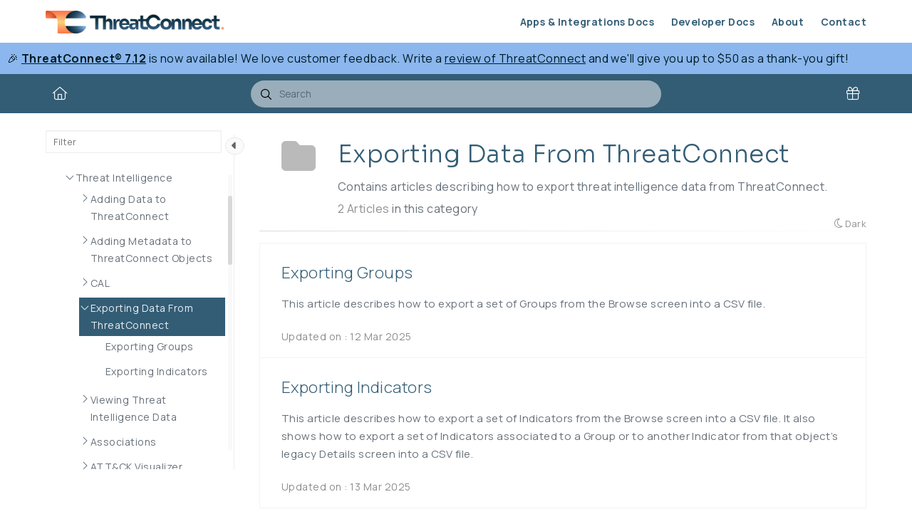

--- FILE ---
content_type: text/html; charset=utf-8
request_url: https://knowledge.threatconnect.com/docs/exporting-data-from-threatconnect
body_size: 16836
content:


<!--
  _____   ____   _____ _    _ __  __ ______ _   _ _______ ____    __   ___  
 |  __ \ / __ \ / ____| |  | |  \/  |  ____| \ | |__   __|___ \  / /  / _ \ 
 | |  | | |  | | |    | |  | | \  / | |__  |  \| |  | |    __) |/ /_ | | | |
 | |  | | |  | | |    | |  | | |\/| |  __| | . ` |  | |   |__ <| '_ \| | | |
 | |__| | |__| | |____| |__| | |  | | |____| |\  |  | |   ___) | (_) | |_| |
 |_____/ \____/ \_____|\____/|_|  |_|______|_| \_|  |_|  |____/ \___/ \___/ 
                                                                            
 This site is powered by Document360 (https://www.document360.com), a self-service knowledge base platform.
-->
<!DOCTYPE html>
<html lang="en">
<head>


  <!-- Primary Meta Tags -->
    <meta name="title" content="Exporting Data From ThreatConnect">

  <meta name="description">
  <meta http-equiv="X-UA-Compatible" content="IE=edge" />

  <!-- Open Graph / Facebook -->

    <meta property="og:type" content="article" />

  <meta property="og:url">

    <meta property="og:title" content="Exporting Data From ThreatConnect">

  <meta property="og:description">
  <meta property="og:image">

  <!-- Twitter -->
  <meta property="twitter:card" content="summary_large_image">
  <meta property="twitter:url">
  <meta property="twitter:description">
  <meta property="twitter:image">

  <meta name="viewport" content="width=device-width,initial-scale=1">
  <meta name="HandheldFriendly" content="True">
  <meta name="keywords" content="" />

    <link rel="canonical" href="https://knowledge.threatconnect.com/docs/exporting-data-from-threatconnect" />
    <meta name="twitter:url" content="https://knowledge.threatconnect.com/docs/exporting-data-from-threatconnect">

  <meta charset="utf-8">

    <title>Exporting Data From ThreatConnect</title>
    <meta name="twitter:title" content="Exporting Data From ThreatConnect">

 
    <link rel="icon" href="https://cdn.document360.io/dfc206c8-1c9f-4725-b74d-a66f83432320/Images/Documentation/favicon-32x32.png" type="image/x-icon" />

<link href="https://cdn.document360.io/static/css/brands.min.css"
            rel='preload' as='style'>
      <link href="https://cdn.document360.io/static/css/duotone.min.css"
            rel='preload' as='style'>
      <link href="https://cdn.document360.io/static/css/fontawesome.min.css"
            rel='preload' as='style'>
      <link href="https://cdn.document360.io/static/css/light.min.css"
            rel='preload' as='style'>
      <link href="https://cdn.document360.io/static/css/regular.min.css"
           rel='preload' as='style'>
      <link href="https://cdn.document360.io/static/css/sharp-light.min.css"
            rel='preload' as='style'>
      <link href="https://cdn.document360.io/static/css/sharp-regular.min.css"
            rel='preload' as='style'>
      <link href="https://cdn.document360.io/static/css/sharp-solid.min.css"
            rel='preload' as='style'>
      <link href="https://cdn.document360.io/static/css/solid.min.css"
            rel='preload' as='style'>
      <link href="https://cdn.document360.io/static/css/thin.min.css"
            rel='preload' as='style'>
      <link href="https://cdn.document360.io/static/css/v4-font-face.min.css"
            rel='preload' as='style'>
      <link href="https://cdn.document360.io/static/css/v4-shims.min.css"
            rel='preload' as='style'>
      <link href="https://cdn.document360.io/static/css/v5-font-face.min.css"
            rel='preload' as='style'>
   <link href="https://cdn.document360.io/static/css/brands.min.css"
            rel="stylesheet">
      <link href="https://cdn.document360.io/static/css/duotone.min.css"
            rel="stylesheet">
      <link href="https://cdn.document360.io/static/css/fontawesome.min.css"
            rel="stylesheet">
      <link href="https://cdn.document360.io/static/css/light.min.css"
            rel="stylesheet">
      <link href="https://cdn.document360.io/static/css/regular.min.css"
            rel="stylesheet">
      <link href="https://cdn.document360.io/static/css/sharp-light.min.css"
            rel="stylesheet">
      <link href="https://cdn.document360.io/static/css/sharp-regular.min.css"
            rel="stylesheet">
      <link href="https://cdn.document360.io/static/css/sharp-solid.min.css"
            rel="stylesheet">
      <link href="https://cdn.document360.io/static/css/solid.min.css"
            rel="stylesheet">
      <link href="https://cdn.document360.io/static/css/thin.min.css"
            rel="stylesheet">
      <link href="https://cdn.document360.io/static/css/v4-font-face.min.css"
            rel="stylesheet">
      <link href="https://cdn.document360.io/static/css/v4-shims.min.css"
            rel="stylesheet">
      <link href="https://cdn.document360.io/static/css/v5-font-face.min.css"
            rel="stylesheet">
      <link href="https://cdn.document360.io/static/css/custom-icons.min.css"
            rel="stylesheet">
    
    <link rel="preconnect" href="https://fonts.googleapis.com" crossorigin>
    <link rel="preconnect" href="https://fonts.gstatic.com" crossorigin>
    <link rel='stylesheet' href="https://fonts.googleapis.com/css2?family=Montserrat:wght@400;600;700&family=Nunito:wght@300;400;500;600;700&family=Open+Sans:wght@400;600;700&family=Red+Hat+Display:wght@700;900&family=Roboto:wght@400;500;700&family=Calibri:wght@300;400;500;600;700;900&display=swap" crossorigin referrerpolicy="no-referrer">

      <link rel="stylesheet" href="https://cdn.document360.io/static/css/prism-lightbox.ca5133140ca6391c9712.css.gz"/>
      <link href="https://cdn.document360.io/static/css/print.c214dc186da0e6fcc942.css.gz" media="print" rel="stylesheet" type="text/css" />  
    
    <link rel="stylesheet" href="https://cdn.jsdelivr.net/npm/instantsearch.js@2.3/dist/instantsearch.min.css">
   
        <link rel='preload' as='style' href="https://cdn.document360.io/static/css/centerTheme.446eb236cf8d8b92d072.css.gz"/>
        <link rel="stylesheet" href="https://cdn.document360.io/static/css/centerTheme.446eb236cf8d8b92d072.css.gz" />  



<style>
    a {
        color: #335d75;
    }

    a:hover {
        color: #ff7a4f;
    }

    .main_content_block .default a {
        color: #335d75;
    }

    .main_content_block .default a:hover {
        color: #ff7a4f;
    }

    .main_content_block .default a:visited {
        color: #335d75;
    }

    .main_content_block .default a:visited:hover {
        color: #ff7a4f;
        ;
    }

    .contributor-article-details ul li a {
        color: #335d75;
    }

    .contributor-article-details ul li a:hover {
        color: #ff7a4f;
    }

    .contributor-article-details ul li a:visited {
        color: #335d75;
    }

    .contributor-article-details ul li a:visited:hover {
        color: #ff7a4f;
    }

    .content_block .content_container .content_block_text a {
        color: #335d75;
    }

    .content_block .content_container .content_block_text a:hover {
        color: #ff7a4f;
    }

    .content_block .content_container .content_block_text a:visited {
        color: #335d75;
    }

    .content_block .content_container .content_block_text a:visited:hover {
        color: #ff7a4f;
    }

    .stickytop .sticky-details .share-details .share-buttons .jssocials-share a {
        color: #335d75;
    }

    header .header_top .user-dropdown-content .user-detail .user-logout a,
    .slicknav_menu .slicknav_nav .header_top_nav_options .user-dropdown .user-dropdown-content .user-detail .user-dropdown-link-logout .user-logout a {
        background: #335d75;
        border-color: #335d75;
    }

    header .header_top .user-dropdown-content .user-detail .user-logout a:hover {
        background: #ff7a4f;
        border-color: #ff7a4f;
    }

    .changePasswordFormContainer .cp-inner .btn-primary,
    .changeEmailFormContainer .cp-inner .btn-primary {
        display: inline-block;
        background: #335d75;
    }

    .changePasswordFormContainer .cp-inner .btn-primary:hover,
    .changeEmailFormContainer .cp-inner .btn-primary:hover {
        background: #ff7a4f;
    }

    header .header_bottom {
        background: #335d75;
    }

    header .header_bottom .header_bottom_nav ul li a:hover {
        background: #ff7a4f;
    }

    header .header_bottom .header_bottom_nav ul li.versions-selection .version-dropdown ul li a:hover {
        background: #335d75;
    }

    header .header-dropdown-selection .header-dropdown ul li a:hover {
        background: #335d75;
    }

    footer .footer_social ul li a {
        background: #335d75;
    }

    footer .footer_social ul li a:hover {
        background: #ff7a4f;
    }

    .help_box .btn_primary {
        background: #335d75;
    }

    .help_box .btn_primary:hover {
        background: #ff7a4f;
    }

    .left_sidebar .left_sidebar_nav ul li a.active {
        background: #335d75;
    }

    .landing_top .search-sec .search-icon-btn {
        color: #335d75;
    }

    .contributor-hero-section {
        background: #335d75;
    }

    .contributor-article-pagination ul li.active {
        background: #335d75;
    }

    .progress-container .progress-bar {
        background: #335d75;
    }

    .progress-container .progress-bar .progress-shadow {
        box-shadow: #335d75 0px 0px 10px;
    }

    .search-results-container #hits .ais-Hits-list li .header_search_Results div {
        color: #335d75;
    }

    .search-results-container #pagination .ais-Pagination-list li.ais-Pagination-item--selected a {
        background: #335d75;
    }

    .contributor-top-head .top-header-l .versions-selection .version-dropdown ul li a:hover {
        background: #335d75;
    }

    .left-sidebar-toggle .left-arrow:hover {
        color: #ffffff;
        background: #335d75 !important;
        border-color: #335d75 !important;
    }

    .left-sidebar-toggle .right-arrow:hover {
        color: #ffffff;
        background: #335d75 !important;
        border-color: #335d75 !important;
    }

    .left-sidebar-toggle:hover+.left_sidebar .left_sidebar_nav:after,
    .left-sidebar-toggle:hover+.left_sidebar .left_sidebar_nav:after {
        background: #335d75;
    }

    #doc_feedback_collect .actions .btn.btn-primary {
        background: #335d75;
    }

    .content_block .content_container .content_block_head .category-contributor-info .contributor-images .other-count {
        background-color: #335d75;
    }

    .content_block .content_container .content_block_text .category-index-view .category-index-item .index-article-contributors .index-article-contributor-images .index-article-other-count {
        background-color: #335d75;
    }

    .back-to-top {
        background-color: #335d75;
    }

    div[data-snippet] .remove-callout,
    .code-language {
        display: none;
    }

    .default .landing_widget .widget_block .widget_links li a {
        color: #335d75;
    }

    .default .landing_widget .widget_block .widget_links li a:hover {
        color: #ff7a4f;
    }

    .default .landing_widget .widget_block .widget_links li a:visited {
        color: #335d75;
    }

    .default .landing_widget .widget_block .widget_links li a:visited:hover {
        color: #ff7a4f;
    }

    .no-data .btn.btn-primary,.apidocs-no-data .btn.btn-primary{
        background-color: #335d75;
    }

    body,
    .btn {
        font-family: Nunito;
    }

    h1,
    h2,
    h3,
    h4,
    h5,
    h6 {
        font-family: Red Hat Display;
    }

    .contributor-top-head .top-header-l .title-text,
    .contributor-row .contributor-description .contributor-name,
    .stickytop .sticky-details .article-top-head .article-title,
    .content_block .content_container .content_block_text .category-index-view .category-index-item .category-index-title h2,
    .landing_top h1,
    .landing-category-section .category-title,
    .learn .support-center-section .support-center-title,
    .innovate .landing-category-section .category-title,
    .learn .landing-category-section .category-title {
        font-family: Red Hat Display;
    }

    .contact-feedback-hero-section {
        background-color: #335d75;
    }

    #contactus_feedback_collect_search .actions .btn.btn-primary {
        background: #335d75;
    }

    .contactSearchButton {
        background: #335d75;
    }

    .contact-feedback-container .contact-search-fedback .contact-search-fedback-actions .contact-search-fedback-r .btn.btn-primary {
        background-color: #335d75;
        border-color: #335d75;
    }

    .generate_pdf_spinner {
        border: 1px solid #335d75;
        border-right: 0;
        border-top: 0;
        border-color: #335d75 !important;
    }

    .generate_summary_spinner {
        border: 1px solid #335d75;
        border-right: 0;
        border-top: 0;
        border-color: #335d75 !important;
    }

    .article-badge,
    .article-badge:hover {
        color: #335d75 !important;
        background: transparent !important;
        transition: all 0.2s ease-in-out;
    }
   .apidocs-article-badge ,
    .apidocs-article-badge {
        color: #335d75 !important;
        background: transparent !important;
        transition: all 0.2s ease-in-out;
    }
    #pagination-demo li span {
        color: #335d75;
    }

    #pagination-demo li.active span {
        background: #335d75;
    }

    #pagination-demo li:first-child.active span,
    #pagination-demo li:last-child.active span {
        color: #335d75;
    }

    body.dark_theme .previous-nav:hover,
    .previous-nav:hover {
        border-color: #335d75;

    }

    body.dark_theme .previous-nav:hover .flex-col .previous-nav-link,
    .previous-nav:hover .flex-col .previous-nav-link {
        color: #335d75;
    }

    body.dark_theme .next-nav:hover,
    .next-nav:hover {
        border-color: #335d75;

    }

    body.dark_theme .next-nav:hover .flex-col .next-nav-link,
    .next-nav:hover .flex-col .next-nav-link {
        color: #335d75;
    }

    .edit-profile .profile-container .col-full .user-image .fa-pencil {
        border: 1px solid #335d75;
        color: #335d75;
    }

    .edit-profile .profile-container .col-full .user-image .fa-pencil:hover {
        color: #fff;
        background-color: #335d75;
        transition: all 0.2s ease-in-out;
    }

    .version-as-menu li a.active,
    span#version-drop-down:hover,
    .version-drop-down-menu .version-as-menu li a:hover {
        background: #ff7a4f;
    }

    header .header_bottom .header_bottom_nav.javascriptDisabled ul .version-as .version-as-menu {
        overflow: auto;
        scrollbar-color: #efefef transparent;
    }

    header .header_bottom .header_bottom_nav.javascriptDisabled ul .version-as .version-as-menu::-webkit-scrollbar {
        background: #335d75 ;
        height: 7px;
    }

    header .header_bottom .header_bottom_nav.javascriptDisabled ul .version-as .version-as-menu::-webkit-scrollbar-thumb {
        background-color: #ccc;
        border-radius: 10px;
    }

    header .header_bottom .header_bottom_nav .v-menu-dropdown .version-as-menu li a:hover {
        background-color: #335d75;
    }

    .version-as.v-menu-dropdown .version-as-menu li a.active {
        background-color: #335d75;
    }

    header .header_bottom .header_bottom_nav ul li.versions-selection .version-dropdown ul li a.active {
        background-color: #335d75;
        color: #fff;
    }

    /* search page css */
    .search-footer-bottom .popup-footer .action-buttons .btn-action {
        background-color: #335d75;
    }

    .k-checkbox-wrapper .k-checkbox:checked:focus {
        box-shadow: 0 0 3px 0 #335d75;
        border-color: #335d75;
    }

    .k-checkbox-wrapper .k-checkbox:checked {
        color: #335d75;
    }

    .k-checkbox-wrapper .k-checkbox:focus {
        box-shadow: none;
        border-color: #335d75;
    }

    .popup-custom-checkbox .custom-control-input:checked+.custom-control-label:before {
        border-color: #335d75;
        background: #335d75;
    }

    .updatedon-container .k-widget.k-button-group .k-button-solid-base {
        border-color: #335d75;
        color: #335d75;
        background-color: #fff;
    }

    .updatedon-container .k-widget.k-button-group .k-button-solid-base.k-active,
    .updatedon-container .k-widget.k-button-group .k-button-solid-base.k-selected,
    .updatedon-container .k-widget.k-button-group .k-button-solid-base:active {
        border-color: #335d75;
        color: #fff;
        background-color: #335d75;
        box-shadow: none;
    }

    .specific-date-btn .btn {
        color: #335d75;
    }

    .k-animation-container .k-calendar-range td.k-range-end,
    .k-animation-container .k-calendar-range td.k-range-mid,
    .k-animation-container .k-calendar-range td.k-range-start {
        background-image: linear-gradient(transparent 1px, #335d7530 1px, #335d7530 calc(100% - 1px), transparent calc(100% - 1px));
    }

    .k-animation-container .k-calendar-range td.k-state-selected .k-link {
        border-color: #335d75;
        color: #fff;
        background-color: #335d75;
    }

    .k-animation-container .k-calendar .k-today .k-link {
        color: #335d75;
        box-shadow: inset 0 0 0 1px #335d75;
    }

    .k-animation-container .k-calendar-range .k-footer .k-nav-today {
        color: #335d75;
    }

    .k-animation-container .k-calendar-td.k-state-selected.k-state-hover .k-link {
        background-color: #335d75 !important;
    }

    .k-animation-container .k-calendar-td.k-range-mid.k-state-hover .k-link {
        background-color: #335d7550 !important;
    }

    .k-animation-container .k-calendar .k-calendar-header .k-nav-today:focus,
    .k-animation-container .k-calendar .k-calendar-header .k-nav-today:hover,
    .k-animation-container .k-calendar .k-footer .k-nav-today:focus,
    .k-animation-container .k-calendar .k-footer .k-nav-today:hover {
        color: #ff7a4f;
    }

    .k-treeview-item .k-checkbox-wrapper .k-checkbox:checked {
        background: #335d75;
        border-color: #335d75;
    }

    .k-treeview-item .k-checkbox-wrapper .k-checkbox.k-state-indeterminate,
    .k-treeview-item .k-checkbox-wrapper .k-checkbox:indeterminate {
        color: #335d75;
    }

    .filter-search-popup .filter-input-box::placeholder {
        font-family: Nunito
    }

    .k-animation-container .k-checkbox.k-state-indeterminate::before,
    #category-treeview .k-checkbox:indeterminate::before {
        background-color: #335d75;
    }

    #article-hits .ais-Hits .ais-Hits-list .ais-Hits-item .header_search_Results a div,
    #attachment-hits .ais-Hits .ais-Hits-list .ais-Hits-item .header_search_Results a div,
     #apidocs-article-hits .ais-Hits .ais-Hits-list .ais-Hits-item .header_search_Results a div,
     {
        color: #335d75;
    }

    #article-hits .ais-Hits .ais-Hits-list .ais-Hits-item .header_search_Results a:hover div,
    #attachment-hits .ais-Hits .ais-Hits-list .ais-Hits-item .header_search_Results a:hover div,
     #apidocs-article-hits .ais-Hits .ais-Hits-list .ais-Hits-item .header_search_Results a:hover div, {
        color: #ff7a4f;
    }

    #article-hits .ais-Hits .ais-Hits-list .ais-Hits-item .header_search_Results a:visited div,
    #attachment-hits .ais-Hits .ais-Hits-list .ais-Hits-item .header_search_Results a:visited div,
    #apidocs-article-hits .ais-Hits .ais-Hits-list .ais-Hits-item .header_search_Results a:visited div, {
        color: #335d75;
    }

    #article-hits .ais-Hits .ais-Hits-list .ais-Hits-item .header_search_Results a:visited:hover div,
    #attachment-hits .ais-Hits .ais-Hits-list .ais-Hits-item .header_search_Results a:visited:hover div,
     #apidocs-article-hits .ais-Hits .ais-Hits-list .ais-Hits-item .header_search_Results a:visited:hover div, {
        color: #ff7a4f;
    }

    .try-it-section-expand-container:hover,
    .tryit-footer .try-it-btn,
    .try-it-parameters-section .try-it-parameter-container-input input[type="file"]::file-selector-button {
        background-color: #335d75 !important;
    }

    .try-it-parameters-section .try-it-parameter-container-input input[type="file"]::file-selector-button:hover,
    .tryit-footer .try-it-btn:hover {
        background: #ff7a4f !important;
    }

    .try-it-section .sec-try-it .try-it-component .try-it-authentication .oauth-container .oauth-footer .auth-btn {
        background-color: #335d75
    }

    .try-it-section .sec-try-it .try-it-component .try-it-authentication .oauth-container .oauth-footer .auth-btn:hover {
        background-color: #ff7a4f
    }
</style>


<style>
    .learn .landing_top .search-sec .ais-SearchBox-submit {
        background: #335d75;
    }

    .engage .landing_widget .widget_block .widget_links li a,
    .learn .landing_widget .widget_block .widget_links li a,
    .innovate .landing_widget .widget_block .widget_links li a {
        color: #335d75;
    }

    .engage .landing_widget .widget_block .widget_links li a:hover,
    .learn .landing_widget .widget_block .widget_links li a:hover,
    .innovate .landing_widget .widget_block .widget_links li a:hover {
        color: #ff7a4f;
    }

 .learn .support-center-section .contact-us-section .contact-us-action a {
        background-color: #335d75 ;
        border: 1px solid transparent;
    }

    .learn .support-center-section .contact-us-section .contact-us-action a:hover {
        background-color: transparent;
        border: 1px solid #335d75;
        color: #335d75;
    }

    .engage .contact-us-section .contact-us-l .contact-us-icon,
    .engage .contact-us-section .contact-us-r .contact-us-icon {
        color: #335d75;
    }

    .engage .landing_top a.header-link,
    .innovate .landing_top a.header-link,
    .learn .landing_top a.header-link {
        background: #335d75 ;
        border: #335d75 2px solid;
    }

    .engage .landing_top a.header-link:hover,
    .innovate .landing_top a.header-link:hover,
    .learn .landing_top a.header-link:hover {
        color: #335d75 ;
        border: #335d75 2px solid;
        background: #fff;
    }

    .engage .landing_widget .widget_block .widget_links li:hover::before {
        background-color: #335d75;
    }
</style>    <style type="text/css">
        /*====================================== 
Google Fonts
======================================*/

@import url('https://fonts.googleapis.com/css2?family=Sora:wght@300;400;500;600;700;800&display=swap');

@import url('https://fonts.googleapis.com/css2?family=Manrope:wght@300;400;700&display=swap');

@import url('https://fonts.googleapis.com/css2?family=Roboto+Mono:ital,wght@0,400;0,700;1,400&display=swap');


/*====================================== 
Variables
======================================*/

:root {
    --tc-brand-orange: #ff7a4f;
    --tc-dark-blue: #001c25;
    --tc-highlight-yellow: #fbd27e;
    --tc-med-blue: #335d75;
    --tc-light-blue: #8bb7ee;
    --tc-glass-green: #e7fdfd;
    --tc-dark-gray: #20272a;
    --tc-med-gray: #67717a;
    --tc-light-gray: #eaeef2;
}



/*====================================== 
General (Light)
======================================*/

body {
    color: #67717a;
    font-family: 'Manrope', sans-serif !important;
}

.content_block .content_container .content_block_text p {
    margin: 1em 0 !important;
}

.content_block .content_container .content_block_text {
    font-size: 1rem;
}

span.article-title {
    font-weight: 400 !important;
}

.code,
code {
    background-color: #eaeef2;
    border-radius: 3px;
    color: #67717a;
    font-family: 'Roboto Mono', monospace;
    font-weight: 400;
    font-size: 85%;
    margin: 0;
    padding: 0.2em 0.4em;
}

header .header_top .header_logo img {
    max-width: 250px;
}

.content_block .content_container .content_block_text {
    letter-spacing: .03em;
    line-height: 1.75em;
}

.back-to-top {
    background-color: #ff7a4f;
}

input {
    font-family: 'Manrope', sans-serif !important;
}



/*====================================== 
General (Dark)
======================================*/

body.dark_theme .content_block .content_container a:hover {
    color: #8bb7ee;
}

body.dark_theme .content_block .content_container .content_block_text .category-index-view .category-index-item .index-article-snippet {
    color: #eaeef2;
}

body.dark_theme .code {
    background-color: #2d2d2d;
}

.aa-dropdown-menu {
    box-shadow: 0 0 25px -2px hsla(0, 0%, 53%, .60);
}



/*====================================== 
Headings (Light)
======================================*/

h1,
h2,
h3,
h4,
h5,
h6,
.landing_top h1,
div.help-title {
    line-height: 1.5em;
    margin: 1em 0;
}

h1,
h3,
div.help-title {
    color: #335d75;
    font-family: 'Sora', sans-serif !important;
    font-weight: 300 !important;
}

h2,
h4 {
    color: #67717a;
    font-family: 'Manrope', sans-serif !important;
    font-weight: 300 !important;
}

h5 {
    color: #335d75;
    font-family: 'Sora', sans-serif !important;
    font-weight: 300 !important;
}

.stickytop .sticky-details .article-top-head .article-title {
    font-family: 'Sora', sans-serif;
}



/*====================================== 
Headings (Dark)
======================================*/

body.dark_theme h1,
body.dark_theme h3,
body.dark_theme h5,
body.dark_theme .landing_top h1,
body.dark_theme div.help-title {
    color: #8bb7ee;
}

body.dark_theme h2,
body.dark_theme h4 {
    color: #eaeef2;
}



/*====================================== 
Header
======================================*/

header .header_top .header_top_nav ul li a {
    color: #001c25;
}

header .header_top .header_top_nav ul li a:hover {
    color: #ff7a4f;
}



/*====================================== 
Links (Light)
======================================*/

a:hover {
    cursor: pointer !important;
}

.infoBox a,
.infoBox a:visited {
    color: #006a8a !important;
}

.warningBox a,
.warningBox a:visited {
    color: #7f6416 !important;
}

.errorBox a,
.errorBox a:visited {
    color: #7e1115 !important;
}

.breadcrumb-sec span a {
    color: #67717a;
}

.header_search_Results a,
.header_search_Results a:visited {
    color: #67717a !important;
}

.search-results-container #article-pagination .ais-Pagination-list li a,
.search-results-container #pagination .ais-Pagination-list li a {
    color: #67717a;
}

.search-results-container #article-pagination .ais-Pagination-list li.ais-Pagination-item--selected a,
.search-results-container #pagination .ais-Pagination-list li.ais-Pagination-item--selected a {
    background: #ff7a4f;
}



/*====================================== 
Links (Dark)
======================================*/

body.dark_theme .infoBox a,
body.dark_theme .infoBox a:visited {
    color: #b9eeff !important;
}

body.dark_theme .warningBox a,
body.dark_theme .warningBox a:visited {
    color: #ffedb8 !important;
}

body.dark_theme .errorBox a,
body.dark_theme .errorBox a:visited {
    color: #ecaeb1 !important;
}

body.dark_theme .content_block .content_container .content_block_text a,
body.dark_theme .content_block .content_container .content_block_text a:visited {
    color: #8bb7ee;
}

body.dark_theme .breadcrumb-sec span a {
    color: #eaeef2;
}

body.dark_theme .header_search_Results a,
body.dark_theme .header_search_Results a:visited {
    color: #bbb !important;
}

body.dark_theme .content_block .content_container .content_block_text a {
    color: #8bb7ee;
}

body.dark_theme .content_block .content_container .content_block_text a:hover {
    color: #ff7a4f;
}



/*====================================== 
Homepage
======================================*/

.landing_home {
    background: #eaeef2;
    letter-spacing: 0.025rem;
}

header .header_top .header_top_nav ul li a {
    color: #335d75;
    font-weight: 600;
}

.landing_top {
    background-color: #001c25;
    background-image: linear-gradient(135deg, #001c25 25%, #335d75 100%) !important;
    padding: 43px 0 50px;
}


.landing_top h1 {
    font-weight: 400;
}

.landing_top .promo-text {
    font-size: 1rem;
}

.landing_top a.header-link {
    background-color: #ff7a4f;
    color: #001c25 !important;
    border: none !important;
    border-radius: 50px;
    box-shadow: 0px 0px 20px rgba(52, 55, 61, 0.75);
    color: #20272a;
    font-family: 'Sora', sans-serif;
    font-weight: 500;
    margin: 20px 15px;
    text-transform: none;
}

.landing_top a.header-link:hover {
    background-color: #fbd27e;
    transition: 0.5s ease;
}

.landing_top .search-sec {
    margin: 16px auto 0;
}

.landing_widget {
    background: none;
}

.landing_widget .container:first-child {
    background: #fff;
    border-radius: 4px;
    box-shadow: 0 0 7px 0 rgb(0 0 0 / 20%);
}

.landing_widget .widget_block {
    padding: 25px;
}

.landing_widget .widget_block .widget_links li:before {
    color: #ff7a4f;
    content: "\f15c";
    font-family: "Font Awesome\ 6 Pro" !important;
    /* Added 11/23/2025 to fix an issue with Font Awesome icons not displaying on the home page. */
    font-size: 1.1rem;
    font-weight: 400;
}

.landing-category-section .category-title,
.innovate .home-page-help-section h2,
.landing-category-section .col-block h3,
.landing_widget .widget_block h3 {
    color: #67717a;
    font-family: 'Sora', sans-serif;
    font-weight: 400;
}

.landing_widget .widget_block .widget_links li a,
.landing_widget .widget_block .widget_links li a:visited {
    color: #335d75 !important;
}

.landing-category-section .col-block {
    background: #fff;
    box-shadow: 0 0 7px 0 rgb(0 0 0 / 20%);
    border-radius: 10px;
    flex: 0 0 29%;
    margin: 20px;
}

.landing-category-section .col-block a {
    align-items: center;
}

@media screen and (max-width: 768px) {
    .default .landing-category-section .col-block {
        flex: 0 0 100%;
        margin: 10px;
        max-width: 100%;
    }
}

@media screen and (min-width: 769px) and (max-width: 991px) {
    .default .landing-category-section .col-block {
        flex: 0 0 42%;
        max-width: 45%;
    }
}

@media screen and (max-width: 1199px) {
    .default .landing-category-section .col-block {
        margin-right: 15px;
    }
}

.landing-category-section .col-block p {
    color: #67717a;
    font-size: .9rem;
}

.landing-category-section .col-block .more-icon {
    background: none;
    content: '';
    width: 0;
    height: 0;
    border-bottom: 50px solid #335d75;
    border-left: 50px solid transparent;
    padding: 0;
    position: absolute;
    bottom: 0;
    right: 0;
    z-index: 2;
}

.landing-category-section .col-block:hover {
    box-shadow: 0 0 7px 0 rgb(0 0 0 / 20%);
}

.landing-category-section .col-block:hover * {
    border-bottom-color: #ff7a4f;
    transition: 0.3s ease;
}

.landing-category-section .col-block .more-icon .fa-arrow-circle-right {
    color: #fff;
    margin: 28px 7px 0;
    position: absolute;
    right: 0;
}

.innovate .home-page-help-section .home-page-row {
    justify-content: center;
}

.innovate .home-page-help-section .home-page-row .help-content .help-des {
    color: #67717a;
    margin: 0 15px;
}

.innovate .home-page-help-section .home-page-row .help-content .help-icon {
    margin: 0 0 25px 0;
}

.innovate .home-page-help-section .home-page-row .help-content .help-icon img {
    max-height: 75px;
    max-width: 75px;
}

.innovate .home-page-help-section .home-page-row .help-content,
.innovate .home-page-help-section .home-page-row .help-content:last-child {
    margin: 0 1em;
}



/*====================================== 
Homepage - Custom Cards
======================================*/

.container,
.card-container {
    max-width: calc(100% - 10vw);
    width: calc(100% - 10vw);
}


.card-container {
    display: flex;
    flex-direction: column;
    gap: 1rem;
    justify-content: space-between;
    margin: 0 auto;
    padding: 25px 0;
}

.card,
.innovate .home-page-help-section .home-page-row .help-content,
.innovate .home-page-help-section .home-page-row .help-content:last-child {
    background: #fff;
    border-radius: 4px;
    border-top: 7.5px solid #335d75;
    box-shadow: 0 0 7px 0 rgb(0 0 0 / 20%);
    text-align: center;
    text-decoration: none;
}

.card:hover,
.innovate .home-page-help-section .home-page-row .help-content:hover {
    border-top-color: #ff7a4f;
    transition: 0.3s ease;
}

.card-content {
    margin: 0 1em;
}

.card-content img {
    margin: 1rem 0 0;
    max-height: 40px;
}

.card-content h2,
.innovate .home-page-help-section .home-page-row .help-content .help-title {
    color: #67717a;
    font-family: 'Sora', sans-serif !important;
    font-size: 1.4rem;
    font-weight: 400;
}

.card-content p {
    color: #67717a;
}

@media all and (min-width: 768px) {
    .card-container {
        flex-direction: row;
    }

    .card {
        width: 23%;
    }
}

@media all and (min-width: 1795px) {

    .landing_home .container,
    .card-container {
        max-width: 1200px;
    }
}



/*====================================== 
Captions (Light)
======================================*/

#doc_content_block {
    counter-reset: section1 section2;
    /* Set a counter named 'section', and its initial value is 0.*/
    /*counter-reset: section2;  */
}

.figurecaption::before {
    counter-increment: section1;
    /* Increment the value of section counter by 1 */
    content: " Figure " counter(section1) "";
}

.tablecaption::before {
    counter-increment: section2;
    /* Increment the value of section2 counter by 1 */
    content: " Table " counter(section2) "";
}

.figurecaption,
.tablecaption,
span.fr-inner {
    color: #335d7f;
    font-family: 'Sora', sans-serif !important;
    font-size: 1.15rem !important;
    font-weight: 600 !important;
    margin: 0;
    text-align: center;
}



/*====================================== 
Captions (Dark)
======================================*/

body.dark_theme .figurecaption,
body.dark_theme .tablecaption,
body.dark_theme span.fr-inner {
    color: #8bb7ee;
}



/*====================================== 
Lists (Light)
======================================*/

.content_block .content_container .content_block_text dl,
.content_block .content_container .content_block_text ol,
.content_block .content_container .content_block_text ul {
    margin-bottom: 0;
    padding-left: 1.75rem;
}

li {
    padding: 0 0 5px 5px;
}

li::marker,
ol>li::marker,
ul>li::marker,
ol li ol>li::marker,
ol li ul>li::marker {
    color: #ff7a4f;
    font-family: 'Manrope', sans-serif;
    font-weight: 700;
}

.content_block_text ul li ul {
    list-style: disc !important;
}

ul li ul>li::marker {
    color: #335d7f;
}

.content_block_text ul li ul li ul {
    list-style-type: square !important;
}

ul li ul li ul>li::marker {
    color: #67717a;
}

li .infoBox,
li .errorBox,
li .warningBox {
    margin-top: 1rem;
}



/*====================================== 
Lists (Dark)
======================================*/

body.dark_theme li::marker,
body.dark_theme ol li ol>li::marker {
    color: #8bb7ee;
}

body.dark_theme ul li ul>li::marker {
    color: #e7fdfd;
}

body.dark_theme ul li ul li ul>li::marker {
    color: #eaeef2;
}



/*====================================== 
Tables (Fix for Long URLs)
======================================*/

table th,
table td {
    overflow-wrap: break-word;
    word-wrap: break-word;
}



/*====================================== 
Tables (Light)
======================================*/

table {
    display: table;
    margin-bottom: 25px;
    margin-left: auto;
    margin-right: auto;
}

table th {
    background-color: #eaeef2;
    color: #335d75;
    font-family: 'Sora', sans-serif;
    font-weight: 600;
    font-size: 1rem;
    line-height: 1.5em;
    padding: 10px;
    text-align: left;
}

table th,
table td {
    border: 1px solid #335d75;
    vertical-align: middle;
}

table td {
    padding: 5px 10px;
}

table td p {
    margin: 5px;
}

table .subheader {
    background-color: #64717b;
    color: #eaeef2;
  	font-weight: 700;
}



/*====================================== 
Tables (Dark)
======================================*/

body.dark_theme table td {
    background-color: #2d2d2d;
}

body.dark_theme table th {
    background-color: #335d75;
    color: #eaeef2;
}

body.dark_theme table th,
body.dark_theme table td {
    border: 1px solid #525252;
}



/*====================================== 
Callouts (Light and Dark)
======================================*/

.successBox {
    background: #c4f2d4;
    border-radius: 5px;
    color: #006400;
    margin-bottom: 1rem;
    padding: .75rem 1.25rem;
    position: relative;
}

.exampleBox {
    background: #D5C1D4;
    border-radius: 5px;
    color: #580755;
    margin-bottom: 1rem;
    padding: .75rem 1.25rem;
    position: relative;
}

body.dark_theme .successBox {
    background: #006400;
    color: #c4f2d4;
}

body.dark_theme .exampleBox {
    background: #580755;
    color: #D5C1D4;
}

.exampleBox .blockquote-title,
.exampleBox .title {
    display: block;
    font-weight: 700;
    padding-bottom: 5px;
}

.infoBox a,
.errorBox a,
.warningBox a,
.successBox a,
.exampleBox a {
    font-weight: 400;
}

.successBox a,
.successBox a:hover {
    color: #006400 !important;
}

body.dark_theme .successBox a,
body.dark_theme .successBox a:hover {
    color: #c4f2d4 !important;
}

.exampleBox a,
.exampleBox a:hover {
    color: #580755 !important;
}

body.dark_theme .exampleBox a,
body.dark_theme .exampleBox a:hover {
    color: #D5C1D4 !important;
}


.infoBox .content,
.errorBox .content,
.warningBox .content,
.successBox .content,
.exampleBox .content {
    line-height: 1.5em !important;
}

.infoBox li::marker {
    color: #006a8a;
}

body.dark_theme .infoBox li::marker {
    color: #b9eeff;
}

.errorBox li::marker {
    color: #7e1115;
}

body.dark_theme .errorBox li::marker {
    color: #ecaeb1;
}

.warningBox li::marker {
    color: #7f6416;
}

body.dark_theme .warningBox li::marker {
    color: #ffedb8;
}

.successBox li::marker {
    color: #006400;
}

body.dark_theme .successBox li::marker {
    color: #c4f2d4;
}

.exampleBox li::marker {
    color: #580755;
}

body.dark_theme .exampleBox li::marker {
    color: #D5C1D4;
}

li .successBox,
li .exampleBox {
    margin-top: 1rem;
}



/*====================================== 
Article Categories (Light)
======================================*/

.content_block .content_container .content_block_text .category-index-view .category-index-item .category-index-title h2 {
    color: #335d75;
}

.content_block .content_container .content_block_text .category-index-view .category-index-item .index-article-snippet {
    color: #67717a;
}


/*====================================== 
Article Categories (Dark)
======================================*/

body.dark_theme .content_block .content_container .content_block_text .category-index-view .category-index-item .category-index-title h2 {
    color: #8bb7ee;
}

body.dark_theme .content_block .content_container .content_block_text .category-index-view .category-index-item .index-article-snippet {
    color: #c3c3c3;
}



/*====================================== 
Table of Content Links (Light)
======================================*/

.content_block .content_container .page-action .article_action_links ul li a {
    color: #67717a;
}

.content_block .content_container .page-action .article_action_links ul li.selected>a {
    color: #335d75;
}

.content_block .content_container .page-action .article_action_links ul li.selected>a:before {
    background-color: #335d75;
}



/*====================================== 
Table of Content Links (Dark)
======================================*/

body.dark_theme .content_block .content_container .page-action .article_action_links ul li a,
body.dark_theme .content_block .content_container .page-action .article_action_links ul li a:hover {
    color: #eaeef2;
}

body.dark_theme .content_block .content_container .page-action .article_action_links ul li.selected>a,
body.dark_theme .content_block .content_container .page-action .article_action_links ul li.selected>a:before {
    color: #8bb7ee;
}

body.dark_theme .content_block .content_container .page-action .article_action_links ul li.selected>a:before {
    background-color: #8bb7ee;
}



/*====================================== 
Related Article Links (Dark)
======================================*/

body.dark_theme .related-articles-container ul li a {
    color: #8bb7ee;
}



/*====================================== 
Side Navigation Bar (Light)
======================================*/

.left_sidebar .left_sidebar_nav ul li a {
    color: #67717a;
}

.left_sidebar .left_sidebar_nav ul li a.active {
    color: #eaeef2 !important
}



/*====================================== 
Side Navigation Bar (Dark)
======================================*/

body.dark_theme .left_sidebar_nav ul li a {
    color: #eaeef2 !important;
}



/*====================================== 
Filter Box Styles (Dark)
======================================*/

body.dark_theme .filter_form div input {
    background-color: #333131;
    border: 1px solid #373737;
}



/*====================================== 
Smart Bar (Light and Dark)
======================================*/

.info-bar,
body.dark_theme .info-bar {
    background-color: #8bb7ee !important;
    color: #001c25 !important;
    font-size: .95rem;
}

.info-bar .info-bar-in {
    padding: 10px;
}

body.dark_theme .info-bar p {
    color: #001c25 !important;
}

.info-bar a,
body.dark_theme .info-bar a {
    color: #001c25 !important;
    font-weight: 400;
}

.info-bar a:hover,
body.dark_theme .info-bar a:hover {
    text-decoration: none;
}



/*====================================== 
Search Results
======================================*/

.header_search_Results em {
    background-color: #fbd27e;
}

.search-results-container #article-hits .ais-Hits-list li .header_search_Results div {
    color: #335d75;
}

.search-results-container #article-hits .ais-Hits-list li .header_search_Results mark {
    background-color: #fbd27e;
}



/*====================================== 
Before You Start Table
======================================*/

.before-you-start-table {
    width: 100%;
}

.before-you-start-table th {
    width: 30%;
}



/*====================================== 
Accordions
======================================*/

.details-wrapper details {
    border: 1px solid #67717a !important;
}

div[data-type=details-content] {
    border-color: #67717a;
}

.content_block .content_container .content_block_text ul li p[data-block-id] {
    margin-bottom: 0 !important;
}



/*====================================== 
Labels
======================================*/

.new-label {
    background-color: #9fc191;
    border-radius: 5px;
    color: #fff;
    display: inline-block;
    padding: 5px;
}
    </style>

    <style>
        body{
            font-family: Nunito
        }
    </style>

    <style>
            h1, h2, h3, h4, h5, h6 {
                font-family: Red Hat Display
            }
    </style>

    <style>
        .left_sidebar .left_sidebar_nav ul li a .Custom-batch {
            background-color: #8DBACF;
            color:#fff;
        }
    .left_sidebar .left_sidebar_nav ul li a .bubble-custom {
        background-color: #8DBACF;
        color: #fff;
    }
    </style>


    <style type="text/css">
        /*====================================== 
Google Fonts
======================================*/

@import url('https://fonts.googleapis.com/css2?family=Sora:wght@300;400;600;700;800&display=swap');

@import url('https://fonts.googleapis.com/css2?family=Manrope:wght@300;400;700&display=swap');



/*====================================== 
Footer (Light)
======================================*/

.footer-theme-a {
    /*background: #eaeef2;
    border-top: 1px solid #f1f1f1;*/
    font-family: 'Manrope', sans-serif;
    padding: 0px;
    margin-top: 50px;
}

.footer-theme-a .f-top {
    display: flex;
    margin: 0px;
    justify-content: space-between;
    padding: 30px 0px;
}

.footer-theme-a .f-top .w-20 {
    flex: 0 0 20%;
    color: #67717a;
}

.footer-theme-a .f-top .w-15 {
    flex: 0 0 15%;
    color: #67717a;
}

.footer-theme-a .f-top .w-25 {
    flex: 0 0 25%;
    padding: 0px 0px 0px 20px;
    color: #67717a;
}

.footer-theme-a .f-top .section-title {
    font-family: 'Sora', sans-serif;
    font-weight: 600;
    color: #335d75 !important;
    font-size: 1rem;
    padding: 0px 0px 10px 0px;
}

.footer-theme-a .f-top .theme-a-menu {
    margin: 0px;
    padding: 0px;
    list-style: none;
}

.footer-theme-a .f-top .theme-a-menu li {
    display: block;
    float: left;
    padding: 0 0 5px 0;
    width: 100%;
    font-size: 0.875rem;
}

.footer-theme-a .f-top .theme-a-menu li a {
    display: inline-block;
    color: #67717a;
    text-decoration: none;
    padding: 0px 0px 5px 0px;
}

.footer-theme-a .f-top .theme-a-menu li a:hover,
body.dark_theme .footer-theme-a .f-top .theme-a-menu li a:hover {
    color: #ff7a4f !important;
    text-decoration: none;
}

.footer-theme-a .f-top .brand-logo {
    max-width: 250px;
}

.footer-theme-a .f-top .brand-social-connect {
    margin: 0px;
    padding: 15px 0px 0px 0px;
    clear: both;
}

.footer-theme-a .f-top .brand-social-connect ul {
    margin: 0px;
    padding: 0px;
    list-style: none;
}

.footer-theme-a .f-top .brand-social-connect ul li {
    display: block;
    float: left;
    margin: 0px 10px 5px 0px;
}

.footer-theme-a .f-top .brand-social-connect ul li a {
    display: block;
    width: 30px;
    height: 30px;
    border-radius: 3px;
    background: #335d75;
    color: #eaeef2 !important;
    text-decoration: none;
    padding: 0px;
    text-align: center;
    line-height: 31px;
}

.footer-theme-a .f-top .brand-social-connect ul li a:hover,
body.dark_theme .footer-theme-a .f-top .brand-social-connect ul li a:hover {
    background: #ff7a4f;
}

.footer-theme-a .f-bottom {
    border-top: #eaeef2 solid 1px;
    padding: 10px 0px;
    display: flex;
    font-size: 0.8125rem;
    color: #67717a;
}

.footer-theme-a .f-bottom .f-bottom-l {
    flex: 0 0 35%;
}

.footer-theme-a .f-bottom .f-bottom-r {
    flex: 2;
    text-align: right;
}

.footer-theme-a .f-bottom .f-bottom-r ul {
    margin: 0px;
    padding: 0px;
    list-style: none;
}

.footer-theme-a .f-bottom .f-bottom-r ul li {
    display: inline-block;
}

.footer-theme-a .f-bottom .f-bottom-r ul li a {
    display: block;
    color: #67717a;
    text-decoration: none;
    padding: 0 10px;
}

.footer-theme-a .f-bottom .f-bottom-r ul li a:hover {
    text-decoration: underline;
}



/*====================================== 
Footer (Dark)
======================================*/

body.dark_theme .footer-theme-a .f-top .section-title {
    color: #8bb7ee !important;
}

body.dark_theme .footer-theme-a .f-top .theme-a-menu li,
body.dark_theme .footer-theme-a .f-top .theme-a-menu li a,
body.dark_theme .footer-theme-a .f-bottom .f-bottom-r ul li a {
    color: #c3c3c3 !important;
}



/*====================================== 
Media Queries
======================================*/

@media (max-width: 991px) {
    .footer-theme-a .f-top {
        display: inline-block;
        margin: 0px;
        justify-content: space-between;
        padding: 30px 0px;
    }

    .footer-theme-a .f-top .w-20 {
        width: 100%;
        float: left;
        padding-right: 0;
        margin-bottom: 20px
    }

    .footer-theme-a .f-top .w-25 {
        width: 35%;
        float: left;
        padding: 0px 20px 0 0;
    }

    .footer-theme-a .f-top .w-15 {
        width: 30%;
        float: left;
        padding: 0px 20px 0 0;
    }
}

@media (max-width: 767px) {
    .footer-theme-a .f-top {
        padding-bottom: 0;
    }

    .footer-theme-a .f-top .brand-logo {
        padding-bottom: 0;
    }

    .footer-theme-a .f-top .w-25 {
        width: 49%;
        padding: 0 0 20px 0;
        float: none;
        display: inline-block;
    }

    .footer-theme-a .f-bottom {
        flex-direction: column;
    }

    .footer-theme-a .f-bottom .f-bottom-l,
    .footer-theme-a .f-bottom .f-bottom-r {
        width: 100%;
        text-align: center;
    }
}
    </style>
    <script nonce="">
        var layoutData = {
            domainName: 'document360.io',
            projectVersionId: 'e081fdf4-9664-472a-bcb3-3b288ab6f305',
            algoliaArticlesIndexId: 'articles7',
            algoliaSearchKey: '[base64]',
            algoliaSearchAttachmentsKey: '[base64]',
            algoliaSearchFilters: 'projectId:dfc206c8-1c9f-4725-b74d-a66f83432320 AND languageId:31beabcb-76f6-4d82-8596-92deaeef5b39 AND NOT isDeleted:true AND isDraft:false AND exclude:false AND isHidden:false AND NOT isCategoryHidden:true AND NOT isUnpublished:true AND NOT flowArticleType:floik',
            algoliaAppId: 'JX9O5RE9SU',
            projectId: 'dfc206c8-1c9f-4725-b74d-a66f83432320',
            versionSlug: 'v1',
            mainVersion: 'True' === 'True',
            cdn: 'https://cdn.document360.io/static',
            languageVersionId: '31beabcb-76f6-4d82-8596-92deaeef5b39',
            isDefaultLanguage: 'True' === 'True',
            langCode: 'en',
            viewAllResults: 'View All Results',
            userName: '',
            emailId: '',
            hideUserFeedbackNameEmail: 'False' === 'True',
            enableSearchHighlight: false,
            hostingPath: 'docs',
            projectDomain: 'knowledge.threatconnect.com',
            apiUrl: 'https://api.document360.io',
            showAttachmentsTabInSearch: false,
            enableSearchAttachmentsFeature: false,
            articles: 'Articles',
            attachments: 'Attachments',
            isAdvancedSearchEnabled: false,
            isNoSearchResultFeedbackEnabled: true,
            analyticsDataCollectorUrl: 'https://gateway.document360.io/analytics/api/collector',
            isSmartBarConfigured: 'True' === 'True',
            isAccountActivated: 'True',
            activatedBy: '',
            activatedOn: '01/01/0001 00:00:00',
            gotoAdvancedSearch: 'Go to advanced search',
            versionType:  'KnowledgeBase',
            endpoint: 'null',
            isLazyLoadingEnabled : 'False' === 'True',
            useBackendSearch : 'False' === 'True',
            backendSearchServerHost : 'gateway.document360.io/search',
            isPreview: 'False' === 'True',
            previewId: '',
            isCategory: 'False' === 'True',
            versionNumber: '0',
            loggedInUserId: '',
            userType:'',
            toEnableAllVersionInAdvancedSearch :false,
            projectVersions :'null',           
            isGlobalDashboard:'False'  === 'True',
            isThemeSelectionEnabled : 'True' === 'True',
            primaryColor: '#335d75',
            isAISearchEnabled: 'False' === 'True',
            isSupportUser:'False' === 'True',
            algoliaSearchapidocsFilters: '',
            kbsitealgoliaSearchFilters: '',
            isStandardProject :false,
            apidocsArticles: 'API Endpoints',
            isJwtUser: 'False' === 'True',
            sourceArticles: 'Source articles',
            thanksForFeedback: 'Thank you for your feedback!',
            feedbackNotSubmitted:'Failed to submit your feedback',
            summaryNotAvailableForTheArticle: 'Summary not available for the article',
            isUserAclApplied: 'False' === 'True'
        };
  </script>

    <!-- Load API documentation scripts before main.js, otherwise global functions like <onTagsChecked> are not accessible in advanced search which breaks the dropdown selection functionality -->
            <script type="text/javascript" src="https://cdn.document360.io/static/js/vendor.4ae16f7f0d6e9cc9c74b.js.gz" ></script>
            <script type="text/javascript" src="https://cdn.document360.io/static/js/datacollector.77cb06f4a57f2906ef29.js.gz" ></script>
            <script type="text/javascript" src="https://cdn.document360.io/static/js/main.54b1b94a4ab2699d4e97.js.gz" ></script>            
    


  

   
</head>


  <body class='  '>

    

    <div class="mobile_header_logo"></div>
    <div class="search_overlay"></div>

    <header id="doc_header">
      <div class="header_top">
         <div class="container">
          <a href="https://knowledge.threatconnect.com" class="header_logo">
              <img src="https://cdn.document360.io/logo/dfc206c8-1c9f-4725-b74d-a66f83432320/05c9e237a8f9454ba6f80f55f7ea3627-ThreatConnect Logo_Light.png" alt="ThreatConnect Knowledge Base" />
          </a>
            <div class="header_top_nav">
              <div class="header_top_nav_left">
                <ul>
                </ul>
              </div>

              <div class="header_top_nav_right">
                <ul>
                            <li><a href="https://threatconnect.readme.io" target="_blank">Apps &amp; Integrations Docs</a></li>
                            <li><a href="https://docs.threatconnect.com/en/latest/" target="_blank">Developer Docs</a></li>
                            <li><a href="https://threatconnect.com" target="_blank">About</a></li>
                            <li><a href="https://threatconnect.com/contact" target="_blank">Contact</a></li>
                </ul>
              </div>
              <div class="header_top_nav_options">


                            </div>
                        </div>
                        <div class="clearfix"></div>
                </div>
            </div>
           
            <div id="smartBarContainer1">
            </div>

                    <div class="header_bottom">
                        <div class="container">
                            <div class="header_bottom_nav  javascriptDisabled ">
                                <ul class="">
                                        <li><a href="/v1/en" class="home-icon"><i class="fal fa-home"></i></a></li>
                                    <!-- version dropdown -->
                                            <!-- version as menu -->
                      <!-- langauge dropdown -->
                                                    <li class="whats-new-icon"><a href="/docs/en/whats-newx" class="whats-new-icon"><span title="What's New"><i class="fal fa-gift"></i></span></a></li>
                </ul>

                  <div class="header_search">

<div class="header_search_box" id="header_search_box">
    <div class="aa-input-container search-form" id="aa-input-container">
        <div name="searchform" id="Searchform">
            <input type="search" id="aa-search-input" class="aa-input-search" placeholder="Search" name="search" autocomplete="off" />
            <a class="ais-SearchBox-submit" id="all_search_results" href="#">
                <svg xmlns="http://www.w3.org/2000/svg" width="10" height="10" viewBox="0 0 40 40"><path d="M26.804 29.01c-2.832 2.34-6.465 3.746-10.426 3.746C7.333 32.756 0 25.424 0 16.378 0 7.333 7.333 0 16.378 0c9.046 0 16.378 7.333 16.378 16.378 0 3.96-1.406 7.594-3.746 10.426l10.534 10.534c.607.607.61 1.59-.004 2.202-.61.61-1.597.61-2.202.004L26.804 29.01zm-10.426.627c7.323 0 13.26-5.936 13.26-13.26 0-7.32-5.937-13.257-13.26-13.257C9.056 3.12 3.12 9.056 3.12 16.378c0 7.323 5.936 13.26 13.258 13.26z"></path> </svg>
            </a>
            <button class="ais-SearchBox-reset" style="display:none" id="cancel-search-input">
                <svg xmlns="http://www.w3.org/2000/svg" viewBox="0 0 20 20" width="10" height="10"> <path d="M8.114 10L.944 2.83 0 1.885 1.886 0l.943.943L10 8.113l7.17-7.17.944-.943L20 1.886l-.943.943-7.17 7.17 7.17 7.17.943.944L18.114 20l-.943-.943-7.17-7.17-7.17 7.17-.944.943L0 18.114l.943-.943L8.113 10z"></path> </svg>
            </button>
            <span class="ais-SearchBox-loadingIndicator" style="display:none" id="search-input-loading">
                <svg width="16" height="16" viewBox="0 0 38 38" xmlns="http://www.w3.org/2000/svg" stroke="#444"> <g fill="none" fillrule="evenodd"> <g transform="translate(1 1)" strokewidth="2"> <circle strokeopacity=".5" cx="18" cy="18" r="18"></circle> <path d="M36 18c0-9.94-8.06-18-18-18" transform="rotate(3.02328 18 18)"> <animateTransform attributeName="transform" type="rotate" from="0 18 18" to="360 18 18" dur="1s" repeatCount="indefinite"></animateTransform> </path> </g> </g> </svg>
            </span>
        </div>
    </div>
</div>
                  </div>



                <div class="clearfix"></div>
              </div>
            </div>
          </div>
        <div class="headermobile_nav360"></div>

      <div id="bread-crumb-container">
      </div>

    </header>

    <div class="main_content_block" id="doc_main_content">
      <div>
        


<div class="container docs-main">
    <div class="docs-main-content">
        <div class="left_sidebar" data-nosnippet>
            <div class="left-sidebar-header">
                Contents <span>x</span>
            </div>
            <div class="left_sidebar_main">
                <div id="doc_left_sidebar" class='left_sidebar_nav'>
                    
                    <div class="left_sidebar_nav_menu" id="left_sidebar_nav_menu" dir="auto">
                        <ul id="categories" class="leftsidebarnav " >

                                        <li class="article-title-container">
                                            <a href="getting-started-with-the-threatconnect-knowledge-base">
                                                <span class="article-title">
                                                    Getting Started
                                                </span>
                                            </a>
                                        </li>
                                        <li class="article-title-container">
                                            <a href="cal-release-notes">
                                                <span class="article-title">
                                                    Release Notes
                                                </span>
                                            </a>
                                        </li>
                                        <li class="article-title-container">
                                            <a href="threatconnect-basics">
                                                <span class="article-title">
                                                    ThreatConnect Platform
                                                </span>
                                            </a>
                                        </li>
                                        <li class="article-title-container">
                                            <a href="polarity-intel-edition-users-guide">
                                                <span class="article-title">
                                                    Polarity
                                                </span>
                                            </a>
                                        </li>
                                        <li class="article-title-container">
                                            <a href="threatconnect-risk-quantifier-faq">
                                                <span class="article-title">
                                                    ThreatConnect Risk Quantifier
                                                </span>
                                            </a>
                                        </li>
                        </ul>
                    </div>
                        <div class="watermark_logo" style="display:block!important;visibility:visible!important;opacity:1!important;">
                            <a href="https://document360.com/powered-by-document360/?utm_source=docs&utm_medium=footer&utm_campaign=poweredbylogo" target="_blank" style="display:block!important;visibility:visible!important;opacity:1!important;">
                                <span>Powered by</span><img style="display:inline!important;visibility:visible!important;" src="https://cdn.document360.io/static/images/document360-logo.svg" alt="Document360">
                            </a>
                        </div>
                </div>
            </div>
        </div>
        <div class="content_block" id="doc_content_block">
            <div id="loadingArticle" style="display:none">
                <div class="content_container">
                    <div class="content_container_text_sec ">
                        <div class="content_container_text_sec_in article-content-loading">
                            <div class="content_block_head">
                                <div class="article-title" dir="auto">
                                    <span></span>
                                    <span></span>
                                </div>
                                <hr>
                            </div>
                            <div class="content_block_text">
                                <div class="article-content">
                                    <div class="text">
                                        <span></span> <span></span> <span></span> <span></span>
                                    </div>
                                    <div class="text-img">
                                        <div class="image">
                                        </div>
                                        <div class="img-text">
                                            <span></span><span></span><span></span><span></span><span></span><span></span><span></span><span></span>
                                        </div>
                                    </div>
                                    <div class="text-img">
                                        <div class="img-text">
                                            <span></span><span></span><span></span><span></span><span></span><span></span><span></span><span></span>
                                        </div>
                                        <div class="image">
                                        </div>
                                    </div>
                                    <div class="text">
                                        <span></span> <span></span> <span></span> <span></span>
                                    </div>
                                </div>
                            </div>
                        </div>
                    </div>
                </div>
            </div>

            <div id="partialViewContainer">


<div class="stickytop">
    <div class="sticky-details">
        <div class="article-top-head">
            <div class="article-title">

                    <div class="article-title-icon">
                        <i class="fas fa-folder"></i>
                    </div>

                Exporting Data From ThreatConnect
            </div>

            <div class="artile_info">
                        <div class="title-article-count">
                            <span>2 Articles </span>&nbsp;in this category
                        </div>
                <ul>
                </ul>
            </div>
        </div>
    </div>
    <div class="progress-container">
        <div class="progress-bar" id="progressBar">
        </div>
    </div>
</div>

<div class="content-header">
    <div class="container">
        <div class="article-action-items">
            <ul>
                    <li>
                        <div class="action-item" onclick="window.print();">
                            <i class="fal fa-print"></i> <span>Print</span>
                        </div>
                    </li>



                    <li>
                        <div class="action-item" id="darkThemeMobile">
                            <i class="fal fa-moon"></i> <span>Dark</span>
                        </div>
                        <div class="action-item" id="lightThemeMobile">
                            <i class="fal fa-sun"></i> <span>Light</span>
                        </div>
                    </li>
            </ul>
        </div>
        <div class="left-sidebar-header-show">
            <i class="fal fa-list"></i><span>Contents</span>
        </div>
    </div>
</div>


<div id="doc_content_block">
    <div class="content_container">
        <div class='content_container_text_sec no-page-action  '>
            <div class="content_container_text_sec_in">
                <div id="smartBarContainer3">

                </div>

                <div class="content_block_head">
                    <div class="category-title-content" dir="auto">
                        <div class="category-icon">
                                <i class="fas fa-folder"></i>
                        </div>
                        <div class="category-title">
                            <h1>Exporting Data From ThreatConnect</h1>
                        </div>
                    </div>
                        <div class="category-title-description" dir="auto">
                            Contains articles describing how to export threat intelligence data from ThreatConnect.
                        </div>

                            <div class="title-article-count" dir="auto">
                                <span>2 Articles </span> in this category
                            </div>

                    <div class="article-head-sec">
                        <div class="category-contributor-info">
                        </div>

                        <div class="article-action-items">
                            <ul>


                                    <li>
                                        <div class="action-item" id="darkTheme">
                                            <i class="fal fa-moon"></i> <span>Dark</span>
                                        </div>
                                        <div class="action-item" id="lightTheme">
                                            <i class="fal fa-sun"></i> <span>Light</span>
                                        </div>
                                    </li>
                            </ul>
                        </div>
                    </div>


                    <hr />
                </div>

                <div class="content_block_text" dir="auto">

                        <div class="category-index-view">
                                <div class="category-index-item">
                                        <a href="/docs/exporting-groups" style="text-decoration:none">

                                            
<div class="category-index-title">
    <h2>

        Exporting Groups

    </h2>
</div>




    <div class="index-article-snippet">
        This article describes how to export a set of Groups from the Browse screen into a CSV file.
    </div>



                                        </a>


                                        <div class="index-article-contributors">
                                            <div class="index-article-contributor-names-details">
                                                    <div class="index-article-date">
                                                        Updated on : 12 Mar 2025
                                                    </div>
                                            </div>
                                        </div>
                                </div>
                                <div class="category-index-item">
                                        <a href="/docs/exporting-indicators" style="text-decoration:none">

                                            
<div class="category-index-title">
    <h2>

        Exporting Indicators

    </h2>
</div>




    <div class="index-article-snippet">
        This article describes how to export a set of Indicators from the Browse screen into a CSV file. It also shows how to export a set of Indicators associated to a Group or to another Indicator from that object’s legacy Details screen into a CSV file.
    </div>



                                        </a>


                                        <div class="index-article-contributors">
                                            <div class="index-article-contributor-names-details">
                                                    <div class="index-article-date">
                                                        Updated on : 13 Mar 2025
                                                    </div>
                                            </div>
                                        </div>
                                </div>
                        </div>
                </div>
                <div id="smartBarContainer4">
                </div>
            </div>
        </div>
    </div>
</div>
<div id="smartBarContainer4"></div>

            </div>
        </div>
    </div>

</div>

    <script src="https://cdn.document360.io/static/js/doc-index.153c537bec0d6e3e9445.js.gz" type="text/javascript"></script>

      </div>
    </div>
    <div class="notify-toaster"></div>

    <div id="smartBarContainer2">

    </div>
        <div class="custom-footer">
          <div class="footer-theme-a">
    <div class="container">
        <div class="f-top">
            <div class="w-20">
                <div class="brand-logo">
                    <a href="https://threatconnect.com" target="_blank">
                        <img id="footer-logo" style="width: 100%; max-width: 300px !important;" src="https://cdn.document360.io/dfc206c8-1c9f-4725-b74d-a66f83432320/Images/Documentation/ThreatConnect%20Logo_Light.png" alt="ThreatConnect logo">
                    </a>
                </div>
            </div>
            <div class="w-15">
                <div class="section-title">Company</div>
                <ul class="theme-a-menu">
                    <li><a href="https://threatconnect.com/company/" target="_blank">About Us</a></li>
                    <li><a href="https://threatconnect.com/blog/" target="_blank">Blog</a></li>
                    <li><a href="https://threatconnect.com/contact/" target="_blank">Contact Us</a></li>
                </ul>
            </div>
            <div class="w-25">
                <div class="section-title">Sales and Support</div>
                <ul class="theme-a-menu">
                    <li><strong>Sales</strong>: <a href="mailto:sales@threatconnect.com">sales@threatconnect.com</a></li>
                    <li><strong>Support</strong>: <a href="mailto:support@threatconnect.com">support@threatconnect.com</a></li </ul>
            </div>
            <div class="w-25">
                <div class="section-title">Follow Us</div>
                <div class="brand-social-connect">
                    <ul>
                        <li class="facebook"><a href="https://facebook.com/ThreatConnect" target="_blank"><i class="fab fa-facebook-f"></i></a></li>
                        <li class="twitter"><a href="https://twitter.com/ThreatConnect" target="_blank"><i class="fab fa-twitter"></i></a></li>
                        <li class="linkedin"><a href="https://www.linkedin.com/company/threatconnect-inc/" target="_blank"><i class="fab fa-linkedin-in"></i></a></li>
                        <li class="youtube"><a href="https://www.youtube.com/channel/UCPyjrU8mqhsHl0EhB7ZIfgw" target="_blank"><i class="fab fa-youtube"></i></a></li>
                    </ul>
                </div>
            </div>
        </div>
        <div class="f-bottom">
            <div class="f-bottom-l">&copy; 2012&ndash;2026 ThreatConnect, Inc. All Rights Reserved.</div>
            <div class="f-bottom-r">
                <ul>
                    <li><a href="https://threatconnect.com/terms-of-service/" target="_blank">Terms of Services</a></li>
                    <li><a href="https://threatconnect.com/privacy-policy/" target="_blank">Privacy Policy</a></li>
                </ul>
            </div>
        </div>
    </div>
</div>
        </div>



    <custom-js id="customJavaScript">
      <script nonce="">
          // This function checks to see whether the users is viewing the page in dark mode when it loads. If dark mode is toggled on, the light version of the TC logo will be used. Otherwise, the standard version of the TC logo will be used.
$(document).ready(function() {
    if ($("body").hasClass("dark_theme")) {
        $(".header_logo > img, #footer-logo").attr('src', 'https://cdn.document360.io/dfc206c8-1c9f-4725-b74d-a66f83432320/Images/Documentation/ThreatConnect%20Logo_Dark.png');
    }
    else {
        $(".header_logo > img, #footer-logo").attr('src', 'https://cdn.document360.io/dfc206c8-1c9f-4725-b74d-a66f83432320/Images/Documentation/ThreatConnect%20Logo_Light.png');
    }
});

//This function removes the watermark at the lower-left corner of the screen
$(document).ready(function() {
    $(".watermark_logo").remove()
});

// When a user enables dark mode, the light TC logo is used.
$("#darkTheme, #darkThemeMobile").click(function() {
        $(".header_logo > img, #footer-logo").attr('src', 'https://cdn.document360.io/dfc206c8-1c9f-4725-b74d-a66f83432320/Images/Documentation/ThreatConnect%20Logo_Dark.png')
});

// When a user enables light mode, the standard TC logo is used.
$("#lightTheme, #lightThemeMobile").click(function() {
        $(".header_logo > img, #footer-logo").attr('src', 'https://cdn.document360.io/dfc206c8-1c9f-4725-b74d-a66f83432320/Images/Documentation/ThreatConnect%20Logo_Light.png')
});
      </script>
    </custom-js>

    <!-- Include AlgoliaSearch JS Client and autocomplete.js library -->
    <script src="https://cdn.jsdelivr.net/algoliasearch/3/algoliasearch.min.js?t=1604893222738"></script>
    <script src="https://cdn.jsdelivr.net/autocomplete.js/0/autocomplete.min.js?t=1604893222738"></script>



      <script src="https://www.google.com/recaptcha/api.js?onload=resetFeedbackReCaptcha&render=explicit" async defer></script>     

    


    <div id="smartBarGlobalDiv" class="info-bar" style="display:none">
      <div class="info-bar-in">
        <div id="smartBarContent" class="info-bar-cont" dir="auto">

        </div>
      </div>
    </div>
    <div class="back-to-top" id="back-to-top"><i class="fal fa-angle-up"></i></div>
  </body>
</html>


--- FILE ---
content_type: text/html; charset=utf-8
request_url: https://knowledge.threatconnect.com/docs/exporting-data-from-threatconnect
body_size: 98515
content:


<!--
  _____   ____   _____ _    _ __  __ ______ _   _ _______ ____    __   ___  
 |  __ \ / __ \ / ____| |  | |  \/  |  ____| \ | |__   __|___ \  / /  / _ \ 
 | |  | | |  | | |    | |  | | \  / | |__  |  \| |  | |    __) |/ /_ | | | |
 | |  | | |  | | |    | |  | | |\/| |  __| | . ` |  | |   |__ <| '_ \| | | |
 | |__| | |__| | |____| |__| | |  | | |____| |\  |  | |   ___) | (_) | |_| |
 |_____/ \____/ \_____|\____/|_|  |_|______|_| \_|  |_|  |____/ \___/ \___/ 
                                                                            
 This site is powered by Document360 (https://www.document360.com), a self-service knowledge base platform.
-->
<!DOCTYPE html>
<html lang="en">
<head>


  <!-- Primary Meta Tags -->
    <meta name="title" content="Exporting Data From ThreatConnect">

  <meta name="description">
  <meta http-equiv="X-UA-Compatible" content="IE=edge" />

  <!-- Open Graph / Facebook -->

    <meta property="og:type" content="article" />

  <meta property="og:url">

    <meta property="og:title" content="Exporting Data From ThreatConnect">

  <meta property="og:description">
  <meta property="og:image">

  <!-- Twitter -->
  <meta property="twitter:card" content="summary_large_image">
  <meta property="twitter:url">
  <meta property="twitter:description">
  <meta property="twitter:image">

  <meta name="viewport" content="width=device-width,initial-scale=1">
  <meta name="HandheldFriendly" content="True">
  <meta name="keywords" content="" />

    <link rel="canonical" href="https://knowledge.threatconnect.com/docs/exporting-data-from-threatconnect" />
    <meta name="twitter:url" content="https://knowledge.threatconnect.com/docs/exporting-data-from-threatconnect">

  <meta charset="utf-8">

    <title>Exporting Data From ThreatConnect</title>
    <meta name="twitter:title" content="Exporting Data From ThreatConnect">

 
    <link rel="icon" href="https://cdn.document360.io/dfc206c8-1c9f-4725-b74d-a66f83432320/Images/Documentation/favicon-32x32.png" type="image/x-icon" />

<link href="https://cdn.document360.io/static/css/brands.min.css"
            rel='preload' as='style'>
      <link href="https://cdn.document360.io/static/css/duotone.min.css"
            rel='preload' as='style'>
      <link href="https://cdn.document360.io/static/css/fontawesome.min.css"
            rel='preload' as='style'>
      <link href="https://cdn.document360.io/static/css/light.min.css"
            rel='preload' as='style'>
      <link href="https://cdn.document360.io/static/css/regular.min.css"
           rel='preload' as='style'>
      <link href="https://cdn.document360.io/static/css/sharp-light.min.css"
            rel='preload' as='style'>
      <link href="https://cdn.document360.io/static/css/sharp-regular.min.css"
            rel='preload' as='style'>
      <link href="https://cdn.document360.io/static/css/sharp-solid.min.css"
            rel='preload' as='style'>
      <link href="https://cdn.document360.io/static/css/solid.min.css"
            rel='preload' as='style'>
      <link href="https://cdn.document360.io/static/css/thin.min.css"
            rel='preload' as='style'>
      <link href="https://cdn.document360.io/static/css/v4-font-face.min.css"
            rel='preload' as='style'>
      <link href="https://cdn.document360.io/static/css/v4-shims.min.css"
            rel='preload' as='style'>
      <link href="https://cdn.document360.io/static/css/v5-font-face.min.css"
            rel='preload' as='style'>
   <link href="https://cdn.document360.io/static/css/brands.min.css"
            rel="stylesheet">
      <link href="https://cdn.document360.io/static/css/duotone.min.css"
            rel="stylesheet">
      <link href="https://cdn.document360.io/static/css/fontawesome.min.css"
            rel="stylesheet">
      <link href="https://cdn.document360.io/static/css/light.min.css"
            rel="stylesheet">
      <link href="https://cdn.document360.io/static/css/regular.min.css"
            rel="stylesheet">
      <link href="https://cdn.document360.io/static/css/sharp-light.min.css"
            rel="stylesheet">
      <link href="https://cdn.document360.io/static/css/sharp-regular.min.css"
            rel="stylesheet">
      <link href="https://cdn.document360.io/static/css/sharp-solid.min.css"
            rel="stylesheet">
      <link href="https://cdn.document360.io/static/css/solid.min.css"
            rel="stylesheet">
      <link href="https://cdn.document360.io/static/css/thin.min.css"
            rel="stylesheet">
      <link href="https://cdn.document360.io/static/css/v4-font-face.min.css"
            rel="stylesheet">
      <link href="https://cdn.document360.io/static/css/v4-shims.min.css"
            rel="stylesheet">
      <link href="https://cdn.document360.io/static/css/v5-font-face.min.css"
            rel="stylesheet">
      <link href="https://cdn.document360.io/static/css/custom-icons.min.css"
            rel="stylesheet">
    
    <link rel="preconnect" href="https://fonts.googleapis.com" crossorigin>
    <link rel="preconnect" href="https://fonts.gstatic.com" crossorigin>
    <link rel='stylesheet' href="https://fonts.googleapis.com/css2?family=Montserrat:wght@400;600;700&family=Nunito:wght@300;400;500;600;700&family=Open+Sans:wght@400;600;700&family=Red+Hat+Display:wght@700;900&family=Roboto:wght@400;500;700&family=Calibri:wght@300;400;500;600;700;900&display=swap" crossorigin referrerpolicy="no-referrer">

      <link rel="stylesheet" href="https://cdn.document360.io/static/css/prism-lightbox.ca5133140ca6391c9712.css.gz"/>
      <link href="https://cdn.document360.io/static/css/print.c214dc186da0e6fcc942.css.gz" media="print" rel="stylesheet" type="text/css" />  
    
    <link rel="stylesheet" href="https://cdn.jsdelivr.net/npm/instantsearch.js@2.3/dist/instantsearch.min.css">
   
        <link rel='preload' as='style' href="https://cdn.document360.io/static/css/centerTheme.446eb236cf8d8b92d072.css.gz"/>
        <link rel="stylesheet" href="https://cdn.document360.io/static/css/centerTheme.446eb236cf8d8b92d072.css.gz" />  



<style>
    a {
        color: #335d75;
    }

    a:hover {
        color: #ff7a4f;
    }

    .main_content_block .default a {
        color: #335d75;
    }

    .main_content_block .default a:hover {
        color: #ff7a4f;
    }

    .main_content_block .default a:visited {
        color: #335d75;
    }

    .main_content_block .default a:visited:hover {
        color: #ff7a4f;
        ;
    }

    .contributor-article-details ul li a {
        color: #335d75;
    }

    .contributor-article-details ul li a:hover {
        color: #ff7a4f;
    }

    .contributor-article-details ul li a:visited {
        color: #335d75;
    }

    .contributor-article-details ul li a:visited:hover {
        color: #ff7a4f;
    }

    .content_block .content_container .content_block_text a {
        color: #335d75;
    }

    .content_block .content_container .content_block_text a:hover {
        color: #ff7a4f;
    }

    .content_block .content_container .content_block_text a:visited {
        color: #335d75;
    }

    .content_block .content_container .content_block_text a:visited:hover {
        color: #ff7a4f;
    }

    .stickytop .sticky-details .share-details .share-buttons .jssocials-share a {
        color: #335d75;
    }

    header .header_top .user-dropdown-content .user-detail .user-logout a,
    .slicknav_menu .slicknav_nav .header_top_nav_options .user-dropdown .user-dropdown-content .user-detail .user-dropdown-link-logout .user-logout a {
        background: #335d75;
        border-color: #335d75;
    }

    header .header_top .user-dropdown-content .user-detail .user-logout a:hover {
        background: #ff7a4f;
        border-color: #ff7a4f;
    }

    .changePasswordFormContainer .cp-inner .btn-primary,
    .changeEmailFormContainer .cp-inner .btn-primary {
        display: inline-block;
        background: #335d75;
    }

    .changePasswordFormContainer .cp-inner .btn-primary:hover,
    .changeEmailFormContainer .cp-inner .btn-primary:hover {
        background: #ff7a4f;
    }

    header .header_bottom {
        background: #335d75;
    }

    header .header_bottom .header_bottom_nav ul li a:hover {
        background: #ff7a4f;
    }

    header .header_bottom .header_bottom_nav ul li.versions-selection .version-dropdown ul li a:hover {
        background: #335d75;
    }

    header .header-dropdown-selection .header-dropdown ul li a:hover {
        background: #335d75;
    }

    footer .footer_social ul li a {
        background: #335d75;
    }

    footer .footer_social ul li a:hover {
        background: #ff7a4f;
    }

    .help_box .btn_primary {
        background: #335d75;
    }

    .help_box .btn_primary:hover {
        background: #ff7a4f;
    }

    .left_sidebar .left_sidebar_nav ul li a.active {
        background: #335d75;
    }

    .landing_top .search-sec .search-icon-btn {
        color: #335d75;
    }

    .contributor-hero-section {
        background: #335d75;
    }

    .contributor-article-pagination ul li.active {
        background: #335d75;
    }

    .progress-container .progress-bar {
        background: #335d75;
    }

    .progress-container .progress-bar .progress-shadow {
        box-shadow: #335d75 0px 0px 10px;
    }

    .search-results-container #hits .ais-Hits-list li .header_search_Results div {
        color: #335d75;
    }

    .search-results-container #pagination .ais-Pagination-list li.ais-Pagination-item--selected a {
        background: #335d75;
    }

    .contributor-top-head .top-header-l .versions-selection .version-dropdown ul li a:hover {
        background: #335d75;
    }

    .left-sidebar-toggle .left-arrow:hover {
        color: #ffffff;
        background: #335d75 !important;
        border-color: #335d75 !important;
    }

    .left-sidebar-toggle .right-arrow:hover {
        color: #ffffff;
        background: #335d75 !important;
        border-color: #335d75 !important;
    }

    .left-sidebar-toggle:hover+.left_sidebar .left_sidebar_nav:after,
    .left-sidebar-toggle:hover+.left_sidebar .left_sidebar_nav:after {
        background: #335d75;
    }

    #doc_feedback_collect .actions .btn.btn-primary {
        background: #335d75;
    }

    .content_block .content_container .content_block_head .category-contributor-info .contributor-images .other-count {
        background-color: #335d75;
    }

    .content_block .content_container .content_block_text .category-index-view .category-index-item .index-article-contributors .index-article-contributor-images .index-article-other-count {
        background-color: #335d75;
    }

    .back-to-top {
        background-color: #335d75;
    }

    div[data-snippet] .remove-callout,
    .code-language {
        display: none;
    }

    .default .landing_widget .widget_block .widget_links li a {
        color: #335d75;
    }

    .default .landing_widget .widget_block .widget_links li a:hover {
        color: #ff7a4f;
    }

    .default .landing_widget .widget_block .widget_links li a:visited {
        color: #335d75;
    }

    .default .landing_widget .widget_block .widget_links li a:visited:hover {
        color: #ff7a4f;
    }

    .no-data .btn.btn-primary,.apidocs-no-data .btn.btn-primary{
        background-color: #335d75;
    }

    body,
    .btn {
        font-family: Nunito;
    }

    h1,
    h2,
    h3,
    h4,
    h5,
    h6 {
        font-family: Red Hat Display;
    }

    .contributor-top-head .top-header-l .title-text,
    .contributor-row .contributor-description .contributor-name,
    .stickytop .sticky-details .article-top-head .article-title,
    .content_block .content_container .content_block_text .category-index-view .category-index-item .category-index-title h2,
    .landing_top h1,
    .landing-category-section .category-title,
    .learn .support-center-section .support-center-title,
    .innovate .landing-category-section .category-title,
    .learn .landing-category-section .category-title {
        font-family: Red Hat Display;
    }

    .contact-feedback-hero-section {
        background-color: #335d75;
    }

    #contactus_feedback_collect_search .actions .btn.btn-primary {
        background: #335d75;
    }

    .contactSearchButton {
        background: #335d75;
    }

    .contact-feedback-container .contact-search-fedback .contact-search-fedback-actions .contact-search-fedback-r .btn.btn-primary {
        background-color: #335d75;
        border-color: #335d75;
    }

    .generate_pdf_spinner {
        border: 1px solid #335d75;
        border-right: 0;
        border-top: 0;
        border-color: #335d75 !important;
    }

    .generate_summary_spinner {
        border: 1px solid #335d75;
        border-right: 0;
        border-top: 0;
        border-color: #335d75 !important;
    }

    .article-badge,
    .article-badge:hover {
        color: #335d75 !important;
        background: transparent !important;
        transition: all 0.2s ease-in-out;
    }
   .apidocs-article-badge ,
    .apidocs-article-badge {
        color: #335d75 !important;
        background: transparent !important;
        transition: all 0.2s ease-in-out;
    }
    #pagination-demo li span {
        color: #335d75;
    }

    #pagination-demo li.active span {
        background: #335d75;
    }

    #pagination-demo li:first-child.active span,
    #pagination-demo li:last-child.active span {
        color: #335d75;
    }

    body.dark_theme .previous-nav:hover,
    .previous-nav:hover {
        border-color: #335d75;

    }

    body.dark_theme .previous-nav:hover .flex-col .previous-nav-link,
    .previous-nav:hover .flex-col .previous-nav-link {
        color: #335d75;
    }

    body.dark_theme .next-nav:hover,
    .next-nav:hover {
        border-color: #335d75;

    }

    body.dark_theme .next-nav:hover .flex-col .next-nav-link,
    .next-nav:hover .flex-col .next-nav-link {
        color: #335d75;
    }

    .edit-profile .profile-container .col-full .user-image .fa-pencil {
        border: 1px solid #335d75;
        color: #335d75;
    }

    .edit-profile .profile-container .col-full .user-image .fa-pencil:hover {
        color: #fff;
        background-color: #335d75;
        transition: all 0.2s ease-in-out;
    }

    .version-as-menu li a.active,
    span#version-drop-down:hover,
    .version-drop-down-menu .version-as-menu li a:hover {
        background: #ff7a4f;
    }

    header .header_bottom .header_bottom_nav.javascriptDisabled ul .version-as .version-as-menu {
        overflow: auto;
        scrollbar-color: #efefef transparent;
    }

    header .header_bottom .header_bottom_nav.javascriptDisabled ul .version-as .version-as-menu::-webkit-scrollbar {
        background: #335d75 ;
        height: 7px;
    }

    header .header_bottom .header_bottom_nav.javascriptDisabled ul .version-as .version-as-menu::-webkit-scrollbar-thumb {
        background-color: #ccc;
        border-radius: 10px;
    }

    header .header_bottom .header_bottom_nav .v-menu-dropdown .version-as-menu li a:hover {
        background-color: #335d75;
    }

    .version-as.v-menu-dropdown .version-as-menu li a.active {
        background-color: #335d75;
    }

    header .header_bottom .header_bottom_nav ul li.versions-selection .version-dropdown ul li a.active {
        background-color: #335d75;
        color: #fff;
    }

    /* search page css */
    .search-footer-bottom .popup-footer .action-buttons .btn-action {
        background-color: #335d75;
    }

    .k-checkbox-wrapper .k-checkbox:checked:focus {
        box-shadow: 0 0 3px 0 #335d75;
        border-color: #335d75;
    }

    .k-checkbox-wrapper .k-checkbox:checked {
        color: #335d75;
    }

    .k-checkbox-wrapper .k-checkbox:focus {
        box-shadow: none;
        border-color: #335d75;
    }

    .popup-custom-checkbox .custom-control-input:checked+.custom-control-label:before {
        border-color: #335d75;
        background: #335d75;
    }

    .updatedon-container .k-widget.k-button-group .k-button-solid-base {
        border-color: #335d75;
        color: #335d75;
        background-color: #fff;
    }

    .updatedon-container .k-widget.k-button-group .k-button-solid-base.k-active,
    .updatedon-container .k-widget.k-button-group .k-button-solid-base.k-selected,
    .updatedon-container .k-widget.k-button-group .k-button-solid-base:active {
        border-color: #335d75;
        color: #fff;
        background-color: #335d75;
        box-shadow: none;
    }

    .specific-date-btn .btn {
        color: #335d75;
    }

    .k-animation-container .k-calendar-range td.k-range-end,
    .k-animation-container .k-calendar-range td.k-range-mid,
    .k-animation-container .k-calendar-range td.k-range-start {
        background-image: linear-gradient(transparent 1px, #335d7530 1px, #335d7530 calc(100% - 1px), transparent calc(100% - 1px));
    }

    .k-animation-container .k-calendar-range td.k-state-selected .k-link {
        border-color: #335d75;
        color: #fff;
        background-color: #335d75;
    }

    .k-animation-container .k-calendar .k-today .k-link {
        color: #335d75;
        box-shadow: inset 0 0 0 1px #335d75;
    }

    .k-animation-container .k-calendar-range .k-footer .k-nav-today {
        color: #335d75;
    }

    .k-animation-container .k-calendar-td.k-state-selected.k-state-hover .k-link {
        background-color: #335d75 !important;
    }

    .k-animation-container .k-calendar-td.k-range-mid.k-state-hover .k-link {
        background-color: #335d7550 !important;
    }

    .k-animation-container .k-calendar .k-calendar-header .k-nav-today:focus,
    .k-animation-container .k-calendar .k-calendar-header .k-nav-today:hover,
    .k-animation-container .k-calendar .k-footer .k-nav-today:focus,
    .k-animation-container .k-calendar .k-footer .k-nav-today:hover {
        color: #ff7a4f;
    }

    .k-treeview-item .k-checkbox-wrapper .k-checkbox:checked {
        background: #335d75;
        border-color: #335d75;
    }

    .k-treeview-item .k-checkbox-wrapper .k-checkbox.k-state-indeterminate,
    .k-treeview-item .k-checkbox-wrapper .k-checkbox:indeterminate {
        color: #335d75;
    }

    .filter-search-popup .filter-input-box::placeholder {
        font-family: Nunito
    }

    .k-animation-container .k-checkbox.k-state-indeterminate::before,
    #category-treeview .k-checkbox:indeterminate::before {
        background-color: #335d75;
    }

    #article-hits .ais-Hits .ais-Hits-list .ais-Hits-item .header_search_Results a div,
    #attachment-hits .ais-Hits .ais-Hits-list .ais-Hits-item .header_search_Results a div,
     #apidocs-article-hits .ais-Hits .ais-Hits-list .ais-Hits-item .header_search_Results a div,
     {
        color: #335d75;
    }

    #article-hits .ais-Hits .ais-Hits-list .ais-Hits-item .header_search_Results a:hover div,
    #attachment-hits .ais-Hits .ais-Hits-list .ais-Hits-item .header_search_Results a:hover div,
     #apidocs-article-hits .ais-Hits .ais-Hits-list .ais-Hits-item .header_search_Results a:hover div, {
        color: #ff7a4f;
    }

    #article-hits .ais-Hits .ais-Hits-list .ais-Hits-item .header_search_Results a:visited div,
    #attachment-hits .ais-Hits .ais-Hits-list .ais-Hits-item .header_search_Results a:visited div,
    #apidocs-article-hits .ais-Hits .ais-Hits-list .ais-Hits-item .header_search_Results a:visited div, {
        color: #335d75;
    }

    #article-hits .ais-Hits .ais-Hits-list .ais-Hits-item .header_search_Results a:visited:hover div,
    #attachment-hits .ais-Hits .ais-Hits-list .ais-Hits-item .header_search_Results a:visited:hover div,
     #apidocs-article-hits .ais-Hits .ais-Hits-list .ais-Hits-item .header_search_Results a:visited:hover div, {
        color: #ff7a4f;
    }

    .try-it-section-expand-container:hover,
    .tryit-footer .try-it-btn,
    .try-it-parameters-section .try-it-parameter-container-input input[type="file"]::file-selector-button {
        background-color: #335d75 !important;
    }

    .try-it-parameters-section .try-it-parameter-container-input input[type="file"]::file-selector-button:hover,
    .tryit-footer .try-it-btn:hover {
        background: #ff7a4f !important;
    }

    .try-it-section .sec-try-it .try-it-component .try-it-authentication .oauth-container .oauth-footer .auth-btn {
        background-color: #335d75
    }

    .try-it-section .sec-try-it .try-it-component .try-it-authentication .oauth-container .oauth-footer .auth-btn:hover {
        background-color: #ff7a4f
    }
</style>


<style>
    .learn .landing_top .search-sec .ais-SearchBox-submit {
        background: #335d75;
    }

    .engage .landing_widget .widget_block .widget_links li a,
    .learn .landing_widget .widget_block .widget_links li a,
    .innovate .landing_widget .widget_block .widget_links li a {
        color: #335d75;
    }

    .engage .landing_widget .widget_block .widget_links li a:hover,
    .learn .landing_widget .widget_block .widget_links li a:hover,
    .innovate .landing_widget .widget_block .widget_links li a:hover {
        color: #ff7a4f;
    }

 .learn .support-center-section .contact-us-section .contact-us-action a {
        background-color: #335d75 ;
        border: 1px solid transparent;
    }

    .learn .support-center-section .contact-us-section .contact-us-action a:hover {
        background-color: transparent;
        border: 1px solid #335d75;
        color: #335d75;
    }

    .engage .contact-us-section .contact-us-l .contact-us-icon,
    .engage .contact-us-section .contact-us-r .contact-us-icon {
        color: #335d75;
    }

    .engage .landing_top a.header-link,
    .innovate .landing_top a.header-link,
    .learn .landing_top a.header-link {
        background: #335d75 ;
        border: #335d75 2px solid;
    }

    .engage .landing_top a.header-link:hover,
    .innovate .landing_top a.header-link:hover,
    .learn .landing_top a.header-link:hover {
        color: #335d75 ;
        border: #335d75 2px solid;
        background: #fff;
    }

    .engage .landing_widget .widget_block .widget_links li:hover::before {
        background-color: #335d75;
    }
</style>    <style type="text/css">
        /*====================================== 
Google Fonts
======================================*/

@import url('https://fonts.googleapis.com/css2?family=Sora:wght@300;400;500;600;700;800&display=swap');

@import url('https://fonts.googleapis.com/css2?family=Manrope:wght@300;400;700&display=swap');

@import url('https://fonts.googleapis.com/css2?family=Roboto+Mono:ital,wght@0,400;0,700;1,400&display=swap');


/*====================================== 
Variables
======================================*/

:root {
    --tc-brand-orange: #ff7a4f;
    --tc-dark-blue: #001c25;
    --tc-highlight-yellow: #fbd27e;
    --tc-med-blue: #335d75;
    --tc-light-blue: #8bb7ee;
    --tc-glass-green: #e7fdfd;
    --tc-dark-gray: #20272a;
    --tc-med-gray: #67717a;
    --tc-light-gray: #eaeef2;
}



/*====================================== 
General (Light)
======================================*/

body {
    color: #67717a;
    font-family: 'Manrope', sans-serif !important;
}

.content_block .content_container .content_block_text p {
    margin: 1em 0 !important;
}

.content_block .content_container .content_block_text {
    font-size: 1rem;
}

span.article-title {
    font-weight: 400 !important;
}

.code,
code {
    background-color: #eaeef2;
    border-radius: 3px;
    color: #67717a;
    font-family: 'Roboto Mono', monospace;
    font-weight: 400;
    font-size: 85%;
    margin: 0;
    padding: 0.2em 0.4em;
}

header .header_top .header_logo img {
    max-width: 250px;
}

.content_block .content_container .content_block_text {
    letter-spacing: .03em;
    line-height: 1.75em;
}

.back-to-top {
    background-color: #ff7a4f;
}

input {
    font-family: 'Manrope', sans-serif !important;
}



/*====================================== 
General (Dark)
======================================*/

body.dark_theme .content_block .content_container a:hover {
    color: #8bb7ee;
}

body.dark_theme .content_block .content_container .content_block_text .category-index-view .category-index-item .index-article-snippet {
    color: #eaeef2;
}

body.dark_theme .code {
    background-color: #2d2d2d;
}

.aa-dropdown-menu {
    box-shadow: 0 0 25px -2px hsla(0, 0%, 53%, .60);
}



/*====================================== 
Headings (Light)
======================================*/

h1,
h2,
h3,
h4,
h5,
h6,
.landing_top h1,
div.help-title {
    line-height: 1.5em;
    margin: 1em 0;
}

h1,
h3,
div.help-title {
    color: #335d75;
    font-family: 'Sora', sans-serif !important;
    font-weight: 300 !important;
}

h2,
h4 {
    color: #67717a;
    font-family: 'Manrope', sans-serif !important;
    font-weight: 300 !important;
}

h5 {
    color: #335d75;
    font-family: 'Sora', sans-serif !important;
    font-weight: 300 !important;
}

.stickytop .sticky-details .article-top-head .article-title {
    font-family: 'Sora', sans-serif;
}



/*====================================== 
Headings (Dark)
======================================*/

body.dark_theme h1,
body.dark_theme h3,
body.dark_theme h5,
body.dark_theme .landing_top h1,
body.dark_theme div.help-title {
    color: #8bb7ee;
}

body.dark_theme h2,
body.dark_theme h4 {
    color: #eaeef2;
}



/*====================================== 
Header
======================================*/

header .header_top .header_top_nav ul li a {
    color: #001c25;
}

header .header_top .header_top_nav ul li a:hover {
    color: #ff7a4f;
}



/*====================================== 
Links (Light)
======================================*/

a:hover {
    cursor: pointer !important;
}

.infoBox a,
.infoBox a:visited {
    color: #006a8a !important;
}

.warningBox a,
.warningBox a:visited {
    color: #7f6416 !important;
}

.errorBox a,
.errorBox a:visited {
    color: #7e1115 !important;
}

.breadcrumb-sec span a {
    color: #67717a;
}

.header_search_Results a,
.header_search_Results a:visited {
    color: #67717a !important;
}

.search-results-container #article-pagination .ais-Pagination-list li a,
.search-results-container #pagination .ais-Pagination-list li a {
    color: #67717a;
}

.search-results-container #article-pagination .ais-Pagination-list li.ais-Pagination-item--selected a,
.search-results-container #pagination .ais-Pagination-list li.ais-Pagination-item--selected a {
    background: #ff7a4f;
}



/*====================================== 
Links (Dark)
======================================*/

body.dark_theme .infoBox a,
body.dark_theme .infoBox a:visited {
    color: #b9eeff !important;
}

body.dark_theme .warningBox a,
body.dark_theme .warningBox a:visited {
    color: #ffedb8 !important;
}

body.dark_theme .errorBox a,
body.dark_theme .errorBox a:visited {
    color: #ecaeb1 !important;
}

body.dark_theme .content_block .content_container .content_block_text a,
body.dark_theme .content_block .content_container .content_block_text a:visited {
    color: #8bb7ee;
}

body.dark_theme .breadcrumb-sec span a {
    color: #eaeef2;
}

body.dark_theme .header_search_Results a,
body.dark_theme .header_search_Results a:visited {
    color: #bbb !important;
}

body.dark_theme .content_block .content_container .content_block_text a {
    color: #8bb7ee;
}

body.dark_theme .content_block .content_container .content_block_text a:hover {
    color: #ff7a4f;
}



/*====================================== 
Homepage
======================================*/

.landing_home {
    background: #eaeef2;
    letter-spacing: 0.025rem;
}

header .header_top .header_top_nav ul li a {
    color: #335d75;
    font-weight: 600;
}

.landing_top {
    background-color: #001c25;
    background-image: linear-gradient(135deg, #001c25 25%, #335d75 100%) !important;
    padding: 43px 0 50px;
}


.landing_top h1 {
    font-weight: 400;
}

.landing_top .promo-text {
    font-size: 1rem;
}

.landing_top a.header-link {
    background-color: #ff7a4f;
    color: #001c25 !important;
    border: none !important;
    border-radius: 50px;
    box-shadow: 0px 0px 20px rgba(52, 55, 61, 0.75);
    color: #20272a;
    font-family: 'Sora', sans-serif;
    font-weight: 500;
    margin: 20px 15px;
    text-transform: none;
}

.landing_top a.header-link:hover {
    background-color: #fbd27e;
    transition: 0.5s ease;
}

.landing_top .search-sec {
    margin: 16px auto 0;
}

.landing_widget {
    background: none;
}

.landing_widget .container:first-child {
    background: #fff;
    border-radius: 4px;
    box-shadow: 0 0 7px 0 rgb(0 0 0 / 20%);
}

.landing_widget .widget_block {
    padding: 25px;
}

.landing_widget .widget_block .widget_links li:before {
    color: #ff7a4f;
    content: "\f15c";
    font-family: "Font Awesome\ 6 Pro" !important;
    /* Added 11/23/2025 to fix an issue with Font Awesome icons not displaying on the home page. */
    font-size: 1.1rem;
    font-weight: 400;
}

.landing-category-section .category-title,
.innovate .home-page-help-section h2,
.landing-category-section .col-block h3,
.landing_widget .widget_block h3 {
    color: #67717a;
    font-family: 'Sora', sans-serif;
    font-weight: 400;
}

.landing_widget .widget_block .widget_links li a,
.landing_widget .widget_block .widget_links li a:visited {
    color: #335d75 !important;
}

.landing-category-section .col-block {
    background: #fff;
    box-shadow: 0 0 7px 0 rgb(0 0 0 / 20%);
    border-radius: 10px;
    flex: 0 0 29%;
    margin: 20px;
}

.landing-category-section .col-block a {
    align-items: center;
}

@media screen and (max-width: 768px) {
    .default .landing-category-section .col-block {
        flex: 0 0 100%;
        margin: 10px;
        max-width: 100%;
    }
}

@media screen and (min-width: 769px) and (max-width: 991px) {
    .default .landing-category-section .col-block {
        flex: 0 0 42%;
        max-width: 45%;
    }
}

@media screen and (max-width: 1199px) {
    .default .landing-category-section .col-block {
        margin-right: 15px;
    }
}

.landing-category-section .col-block p {
    color: #67717a;
    font-size: .9rem;
}

.landing-category-section .col-block .more-icon {
    background: none;
    content: '';
    width: 0;
    height: 0;
    border-bottom: 50px solid #335d75;
    border-left: 50px solid transparent;
    padding: 0;
    position: absolute;
    bottom: 0;
    right: 0;
    z-index: 2;
}

.landing-category-section .col-block:hover {
    box-shadow: 0 0 7px 0 rgb(0 0 0 / 20%);
}

.landing-category-section .col-block:hover * {
    border-bottom-color: #ff7a4f;
    transition: 0.3s ease;
}

.landing-category-section .col-block .more-icon .fa-arrow-circle-right {
    color: #fff;
    margin: 28px 7px 0;
    position: absolute;
    right: 0;
}

.innovate .home-page-help-section .home-page-row {
    justify-content: center;
}

.innovate .home-page-help-section .home-page-row .help-content .help-des {
    color: #67717a;
    margin: 0 15px;
}

.innovate .home-page-help-section .home-page-row .help-content .help-icon {
    margin: 0 0 25px 0;
}

.innovate .home-page-help-section .home-page-row .help-content .help-icon img {
    max-height: 75px;
    max-width: 75px;
}

.innovate .home-page-help-section .home-page-row .help-content,
.innovate .home-page-help-section .home-page-row .help-content:last-child {
    margin: 0 1em;
}



/*====================================== 
Homepage - Custom Cards
======================================*/

.container,
.card-container {
    max-width: calc(100% - 10vw);
    width: calc(100% - 10vw);
}


.card-container {
    display: flex;
    flex-direction: column;
    gap: 1rem;
    justify-content: space-between;
    margin: 0 auto;
    padding: 25px 0;
}

.card,
.innovate .home-page-help-section .home-page-row .help-content,
.innovate .home-page-help-section .home-page-row .help-content:last-child {
    background: #fff;
    border-radius: 4px;
    border-top: 7.5px solid #335d75;
    box-shadow: 0 0 7px 0 rgb(0 0 0 / 20%);
    text-align: center;
    text-decoration: none;
}

.card:hover,
.innovate .home-page-help-section .home-page-row .help-content:hover {
    border-top-color: #ff7a4f;
    transition: 0.3s ease;
}

.card-content {
    margin: 0 1em;
}

.card-content img {
    margin: 1rem 0 0;
    max-height: 40px;
}

.card-content h2,
.innovate .home-page-help-section .home-page-row .help-content .help-title {
    color: #67717a;
    font-family: 'Sora', sans-serif !important;
    font-size: 1.4rem;
    font-weight: 400;
}

.card-content p {
    color: #67717a;
}

@media all and (min-width: 768px) {
    .card-container {
        flex-direction: row;
    }

    .card {
        width: 23%;
    }
}

@media all and (min-width: 1795px) {

    .landing_home .container,
    .card-container {
        max-width: 1200px;
    }
}



/*====================================== 
Captions (Light)
======================================*/

#doc_content_block {
    counter-reset: section1 section2;
    /* Set a counter named 'section', and its initial value is 0.*/
    /*counter-reset: section2;  */
}

.figurecaption::before {
    counter-increment: section1;
    /* Increment the value of section counter by 1 */
    content: " Figure " counter(section1) "";
}

.tablecaption::before {
    counter-increment: section2;
    /* Increment the value of section2 counter by 1 */
    content: " Table " counter(section2) "";
}

.figurecaption,
.tablecaption,
span.fr-inner {
    color: #335d7f;
    font-family: 'Sora', sans-serif !important;
    font-size: 1.15rem !important;
    font-weight: 600 !important;
    margin: 0;
    text-align: center;
}



/*====================================== 
Captions (Dark)
======================================*/

body.dark_theme .figurecaption,
body.dark_theme .tablecaption,
body.dark_theme span.fr-inner {
    color: #8bb7ee;
}



/*====================================== 
Lists (Light)
======================================*/

.content_block .content_container .content_block_text dl,
.content_block .content_container .content_block_text ol,
.content_block .content_container .content_block_text ul {
    margin-bottom: 0;
    padding-left: 1.75rem;
}

li {
    padding: 0 0 5px 5px;
}

li::marker,
ol>li::marker,
ul>li::marker,
ol li ol>li::marker,
ol li ul>li::marker {
    color: #ff7a4f;
    font-family: 'Manrope', sans-serif;
    font-weight: 700;
}

.content_block_text ul li ul {
    list-style: disc !important;
}

ul li ul>li::marker {
    color: #335d7f;
}

.content_block_text ul li ul li ul {
    list-style-type: square !important;
}

ul li ul li ul>li::marker {
    color: #67717a;
}

li .infoBox,
li .errorBox,
li .warningBox {
    margin-top: 1rem;
}



/*====================================== 
Lists (Dark)
======================================*/

body.dark_theme li::marker,
body.dark_theme ol li ol>li::marker {
    color: #8bb7ee;
}

body.dark_theme ul li ul>li::marker {
    color: #e7fdfd;
}

body.dark_theme ul li ul li ul>li::marker {
    color: #eaeef2;
}



/*====================================== 
Tables (Fix for Long URLs)
======================================*/

table th,
table td {
    overflow-wrap: break-word;
    word-wrap: break-word;
}



/*====================================== 
Tables (Light)
======================================*/

table {
    display: table;
    margin-bottom: 25px;
    margin-left: auto;
    margin-right: auto;
}

table th {
    background-color: #eaeef2;
    color: #335d75;
    font-family: 'Sora', sans-serif;
    font-weight: 600;
    font-size: 1rem;
    line-height: 1.5em;
    padding: 10px;
    text-align: left;
}

table th,
table td {
    border: 1px solid #335d75;
    vertical-align: middle;
}

table td {
    padding: 5px 10px;
}

table td p {
    margin: 5px;
}

table .subheader {
    background-color: #64717b;
    color: #eaeef2;
  	font-weight: 700;
}



/*====================================== 
Tables (Dark)
======================================*/

body.dark_theme table td {
    background-color: #2d2d2d;
}

body.dark_theme table th {
    background-color: #335d75;
    color: #eaeef2;
}

body.dark_theme table th,
body.dark_theme table td {
    border: 1px solid #525252;
}



/*====================================== 
Callouts (Light and Dark)
======================================*/

.successBox {
    background: #c4f2d4;
    border-radius: 5px;
    color: #006400;
    margin-bottom: 1rem;
    padding: .75rem 1.25rem;
    position: relative;
}

.exampleBox {
    background: #D5C1D4;
    border-radius: 5px;
    color: #580755;
    margin-bottom: 1rem;
    padding: .75rem 1.25rem;
    position: relative;
}

body.dark_theme .successBox {
    background: #006400;
    color: #c4f2d4;
}

body.dark_theme .exampleBox {
    background: #580755;
    color: #D5C1D4;
}

.exampleBox .blockquote-title,
.exampleBox .title {
    display: block;
    font-weight: 700;
    padding-bottom: 5px;
}

.infoBox a,
.errorBox a,
.warningBox a,
.successBox a,
.exampleBox a {
    font-weight: 400;
}

.successBox a,
.successBox a:hover {
    color: #006400 !important;
}

body.dark_theme .successBox a,
body.dark_theme .successBox a:hover {
    color: #c4f2d4 !important;
}

.exampleBox a,
.exampleBox a:hover {
    color: #580755 !important;
}

body.dark_theme .exampleBox a,
body.dark_theme .exampleBox a:hover {
    color: #D5C1D4 !important;
}


.infoBox .content,
.errorBox .content,
.warningBox .content,
.successBox .content,
.exampleBox .content {
    line-height: 1.5em !important;
}

.infoBox li::marker {
    color: #006a8a;
}

body.dark_theme .infoBox li::marker {
    color: #b9eeff;
}

.errorBox li::marker {
    color: #7e1115;
}

body.dark_theme .errorBox li::marker {
    color: #ecaeb1;
}

.warningBox li::marker {
    color: #7f6416;
}

body.dark_theme .warningBox li::marker {
    color: #ffedb8;
}

.successBox li::marker {
    color: #006400;
}

body.dark_theme .successBox li::marker {
    color: #c4f2d4;
}

.exampleBox li::marker {
    color: #580755;
}

body.dark_theme .exampleBox li::marker {
    color: #D5C1D4;
}

li .successBox,
li .exampleBox {
    margin-top: 1rem;
}



/*====================================== 
Article Categories (Light)
======================================*/

.content_block .content_container .content_block_text .category-index-view .category-index-item .category-index-title h2 {
    color: #335d75;
}

.content_block .content_container .content_block_text .category-index-view .category-index-item .index-article-snippet {
    color: #67717a;
}


/*====================================== 
Article Categories (Dark)
======================================*/

body.dark_theme .content_block .content_container .content_block_text .category-index-view .category-index-item .category-index-title h2 {
    color: #8bb7ee;
}

body.dark_theme .content_block .content_container .content_block_text .category-index-view .category-index-item .index-article-snippet {
    color: #c3c3c3;
}



/*====================================== 
Table of Content Links (Light)
======================================*/

.content_block .content_container .page-action .article_action_links ul li a {
    color: #67717a;
}

.content_block .content_container .page-action .article_action_links ul li.selected>a {
    color: #335d75;
}

.content_block .content_container .page-action .article_action_links ul li.selected>a:before {
    background-color: #335d75;
}



/*====================================== 
Table of Content Links (Dark)
======================================*/

body.dark_theme .content_block .content_container .page-action .article_action_links ul li a,
body.dark_theme .content_block .content_container .page-action .article_action_links ul li a:hover {
    color: #eaeef2;
}

body.dark_theme .content_block .content_container .page-action .article_action_links ul li.selected>a,
body.dark_theme .content_block .content_container .page-action .article_action_links ul li.selected>a:before {
    color: #8bb7ee;
}

body.dark_theme .content_block .content_container .page-action .article_action_links ul li.selected>a:before {
    background-color: #8bb7ee;
}



/*====================================== 
Related Article Links (Dark)
======================================*/

body.dark_theme .related-articles-container ul li a {
    color: #8bb7ee;
}



/*====================================== 
Side Navigation Bar (Light)
======================================*/

.left_sidebar .left_sidebar_nav ul li a {
    color: #67717a;
}

.left_sidebar .left_sidebar_nav ul li a.active {
    color: #eaeef2 !important
}



/*====================================== 
Side Navigation Bar (Dark)
======================================*/

body.dark_theme .left_sidebar_nav ul li a {
    color: #eaeef2 !important;
}



/*====================================== 
Filter Box Styles (Dark)
======================================*/

body.dark_theme .filter_form div input {
    background-color: #333131;
    border: 1px solid #373737;
}



/*====================================== 
Smart Bar (Light and Dark)
======================================*/

.info-bar,
body.dark_theme .info-bar {
    background-color: #8bb7ee !important;
    color: #001c25 !important;
    font-size: .95rem;
}

.info-bar .info-bar-in {
    padding: 10px;
}

body.dark_theme .info-bar p {
    color: #001c25 !important;
}

.info-bar a,
body.dark_theme .info-bar a {
    color: #001c25 !important;
    font-weight: 400;
}

.info-bar a:hover,
body.dark_theme .info-bar a:hover {
    text-decoration: none;
}



/*====================================== 
Search Results
======================================*/

.header_search_Results em {
    background-color: #fbd27e;
}

.search-results-container #article-hits .ais-Hits-list li .header_search_Results div {
    color: #335d75;
}

.search-results-container #article-hits .ais-Hits-list li .header_search_Results mark {
    background-color: #fbd27e;
}



/*====================================== 
Before You Start Table
======================================*/

.before-you-start-table {
    width: 100%;
}

.before-you-start-table th {
    width: 30%;
}



/*====================================== 
Accordions
======================================*/

.details-wrapper details {
    border: 1px solid #67717a !important;
}

div[data-type=details-content] {
    border-color: #67717a;
}

.content_block .content_container .content_block_text ul li p[data-block-id] {
    margin-bottom: 0 !important;
}



/*====================================== 
Labels
======================================*/

.new-label {
    background-color: #9fc191;
    border-radius: 5px;
    color: #fff;
    display: inline-block;
    padding: 5px;
}
    </style>

    <style>
        body{
            font-family: Nunito
        }
    </style>

    <style>
            h1, h2, h3, h4, h5, h6 {
                font-family: Red Hat Display
            }
    </style>

    <style>
        .left_sidebar .left_sidebar_nav ul li a .Custom-batch {
            background-color: #8DBACF;
            color:#fff;
        }
    .left_sidebar .left_sidebar_nav ul li a .bubble-custom {
        background-color: #8DBACF;
        color: #fff;
    }
    </style>


    <style type="text/css">
        /*====================================== 
Google Fonts
======================================*/

@import url('https://fonts.googleapis.com/css2?family=Sora:wght@300;400;600;700;800&display=swap');

@import url('https://fonts.googleapis.com/css2?family=Manrope:wght@300;400;700&display=swap');



/*====================================== 
Footer (Light)
======================================*/

.footer-theme-a {
    /*background: #eaeef2;
    border-top: 1px solid #f1f1f1;*/
    font-family: 'Manrope', sans-serif;
    padding: 0px;
    margin-top: 50px;
}

.footer-theme-a .f-top {
    display: flex;
    margin: 0px;
    justify-content: space-between;
    padding: 30px 0px;
}

.footer-theme-a .f-top .w-20 {
    flex: 0 0 20%;
    color: #67717a;
}

.footer-theme-a .f-top .w-15 {
    flex: 0 0 15%;
    color: #67717a;
}

.footer-theme-a .f-top .w-25 {
    flex: 0 0 25%;
    padding: 0px 0px 0px 20px;
    color: #67717a;
}

.footer-theme-a .f-top .section-title {
    font-family: 'Sora', sans-serif;
    font-weight: 600;
    color: #335d75 !important;
    font-size: 1rem;
    padding: 0px 0px 10px 0px;
}

.footer-theme-a .f-top .theme-a-menu {
    margin: 0px;
    padding: 0px;
    list-style: none;
}

.footer-theme-a .f-top .theme-a-menu li {
    display: block;
    float: left;
    padding: 0 0 5px 0;
    width: 100%;
    font-size: 0.875rem;
}

.footer-theme-a .f-top .theme-a-menu li a {
    display: inline-block;
    color: #67717a;
    text-decoration: none;
    padding: 0px 0px 5px 0px;
}

.footer-theme-a .f-top .theme-a-menu li a:hover,
body.dark_theme .footer-theme-a .f-top .theme-a-menu li a:hover {
    color: #ff7a4f !important;
    text-decoration: none;
}

.footer-theme-a .f-top .brand-logo {
    max-width: 250px;
}

.footer-theme-a .f-top .brand-social-connect {
    margin: 0px;
    padding: 15px 0px 0px 0px;
    clear: both;
}

.footer-theme-a .f-top .brand-social-connect ul {
    margin: 0px;
    padding: 0px;
    list-style: none;
}

.footer-theme-a .f-top .brand-social-connect ul li {
    display: block;
    float: left;
    margin: 0px 10px 5px 0px;
}

.footer-theme-a .f-top .brand-social-connect ul li a {
    display: block;
    width: 30px;
    height: 30px;
    border-radius: 3px;
    background: #335d75;
    color: #eaeef2 !important;
    text-decoration: none;
    padding: 0px;
    text-align: center;
    line-height: 31px;
}

.footer-theme-a .f-top .brand-social-connect ul li a:hover,
body.dark_theme .footer-theme-a .f-top .brand-social-connect ul li a:hover {
    background: #ff7a4f;
}

.footer-theme-a .f-bottom {
    border-top: #eaeef2 solid 1px;
    padding: 10px 0px;
    display: flex;
    font-size: 0.8125rem;
    color: #67717a;
}

.footer-theme-a .f-bottom .f-bottom-l {
    flex: 0 0 35%;
}

.footer-theme-a .f-bottom .f-bottom-r {
    flex: 2;
    text-align: right;
}

.footer-theme-a .f-bottom .f-bottom-r ul {
    margin: 0px;
    padding: 0px;
    list-style: none;
}

.footer-theme-a .f-bottom .f-bottom-r ul li {
    display: inline-block;
}

.footer-theme-a .f-bottom .f-bottom-r ul li a {
    display: block;
    color: #67717a;
    text-decoration: none;
    padding: 0 10px;
}

.footer-theme-a .f-bottom .f-bottom-r ul li a:hover {
    text-decoration: underline;
}



/*====================================== 
Footer (Dark)
======================================*/

body.dark_theme .footer-theme-a .f-top .section-title {
    color: #8bb7ee !important;
}

body.dark_theme .footer-theme-a .f-top .theme-a-menu li,
body.dark_theme .footer-theme-a .f-top .theme-a-menu li a,
body.dark_theme .footer-theme-a .f-bottom .f-bottom-r ul li a {
    color: #c3c3c3 !important;
}



/*====================================== 
Media Queries
======================================*/

@media (max-width: 991px) {
    .footer-theme-a .f-top {
        display: inline-block;
        margin: 0px;
        justify-content: space-between;
        padding: 30px 0px;
    }

    .footer-theme-a .f-top .w-20 {
        width: 100%;
        float: left;
        padding-right: 0;
        margin-bottom: 20px
    }

    .footer-theme-a .f-top .w-25 {
        width: 35%;
        float: left;
        padding: 0px 20px 0 0;
    }

    .footer-theme-a .f-top .w-15 {
        width: 30%;
        float: left;
        padding: 0px 20px 0 0;
    }
}

@media (max-width: 767px) {
    .footer-theme-a .f-top {
        padding-bottom: 0;
    }

    .footer-theme-a .f-top .brand-logo {
        padding-bottom: 0;
    }

    .footer-theme-a .f-top .w-25 {
        width: 49%;
        padding: 0 0 20px 0;
        float: none;
        display: inline-block;
    }

    .footer-theme-a .f-bottom {
        flex-direction: column;
    }

    .footer-theme-a .f-bottom .f-bottom-l,
    .footer-theme-a .f-bottom .f-bottom-r {
        width: 100%;
        text-align: center;
    }
}
    </style>
    <script nonce="">
        var layoutData = {
            domainName: 'document360.io',
            projectVersionId: 'e081fdf4-9664-472a-bcb3-3b288ab6f305',
            algoliaArticlesIndexId: 'articles7',
            algoliaSearchKey: '[base64]',
            algoliaSearchAttachmentsKey: '[base64]',
            algoliaSearchFilters: 'projectId:dfc206c8-1c9f-4725-b74d-a66f83432320 AND languageId:31beabcb-76f6-4d82-8596-92deaeef5b39 AND NOT isDeleted:true AND isDraft:false AND exclude:false AND isHidden:false AND NOT isCategoryHidden:true AND NOT isUnpublished:true AND NOT flowArticleType:floik',
            algoliaAppId: 'JX9O5RE9SU',
            projectId: 'dfc206c8-1c9f-4725-b74d-a66f83432320',
            versionSlug: 'v1',
            mainVersion: 'True' === 'True',
            cdn: 'https://cdn.document360.io/static',
            languageVersionId: '31beabcb-76f6-4d82-8596-92deaeef5b39',
            isDefaultLanguage: 'True' === 'True',
            langCode: 'en',
            viewAllResults: 'View All Results',
            userName: '',
            emailId: '',
            hideUserFeedbackNameEmail: 'False' === 'True',
            enableSearchHighlight: false,
            hostingPath: 'docs',
            projectDomain: 'knowledge.threatconnect.com',
            apiUrl: 'https://api.document360.io',
            showAttachmentsTabInSearch: false,
            enableSearchAttachmentsFeature: false,
            articles: 'Articles',
            attachments: 'Attachments',
            isAdvancedSearchEnabled: false,
            isNoSearchResultFeedbackEnabled: true,
            analyticsDataCollectorUrl: 'https://gateway.document360.io/analytics/api/collector',
            isSmartBarConfigured: 'True' === 'True',
            isAccountActivated: 'True',
            activatedBy: '',
            activatedOn: '01/01/0001 00:00:00',
            gotoAdvancedSearch: 'Go to advanced search',
            versionType:  'KnowledgeBase',
            endpoint: 'null',
            isLazyLoadingEnabled : 'False' === 'True',
            useBackendSearch : 'False' === 'True',
            backendSearchServerHost : 'gateway.document360.io/search',
            isPreview: 'False' === 'True',
            previewId: '',
            isCategory: 'False' === 'True',
            versionNumber: '0',
            loggedInUserId: '',
            userType:'',
            toEnableAllVersionInAdvancedSearch :false,
            projectVersions :'null',           
            isGlobalDashboard:'False'  === 'True',
            isThemeSelectionEnabled : 'True' === 'True',
            primaryColor: '#335d75',
            isAISearchEnabled: 'False' === 'True',
            isSupportUser:'False' === 'True',
            algoliaSearchapidocsFilters: '',
            kbsitealgoliaSearchFilters: '',
            isStandardProject :false,
            apidocsArticles: 'API Endpoints',
            isJwtUser: 'False' === 'True',
            sourceArticles: 'Source articles',
            thanksForFeedback: 'Thank you for your feedback!',
            feedbackNotSubmitted:'Failed to submit your feedback',
            summaryNotAvailableForTheArticle: 'Summary not available for the article',
            isUserAclApplied: 'False' === 'True'
        };
  </script>

    <!-- Load API documentation scripts before main.js, otherwise global functions like <onTagsChecked> are not accessible in advanced search which breaks the dropdown selection functionality -->
            <script type="text/javascript" src="https://cdn.document360.io/static/js/vendor.4ae16f7f0d6e9cc9c74b.js.gz" ></script>
            <script type="text/javascript" src="https://cdn.document360.io/static/js/datacollector.77cb06f4a57f2906ef29.js.gz" ></script>
            <script type="text/javascript" src="https://cdn.document360.io/static/js/main.54b1b94a4ab2699d4e97.js.gz" ></script>            
    


  

   
</head>


  <body class='  '>

    

    <div class="mobile_header_logo"></div>
    <div class="search_overlay"></div>

    <header id="doc_header">
      <div class="header_top">
         <div class="container">
          <a href="https://knowledge.threatconnect.com" class="header_logo">
              <img src="https://cdn.document360.io/logo/dfc206c8-1c9f-4725-b74d-a66f83432320/05c9e237a8f9454ba6f80f55f7ea3627-ThreatConnect Logo_Light.png" alt="ThreatConnect Knowledge Base" />
          </a>
            <div class="header_top_nav">
              <div class="header_top_nav_left">
                <ul>
                </ul>
              </div>

              <div class="header_top_nav_right">
                <ul>
                            <li><a href="https://threatconnect.readme.io" target="_blank">Apps &amp; Integrations Docs</a></li>
                            <li><a href="https://docs.threatconnect.com/en/latest/" target="_blank">Developer Docs</a></li>
                            <li><a href="https://threatconnect.com" target="_blank">About</a></li>
                            <li><a href="https://threatconnect.com/contact" target="_blank">Contact</a></li>
                </ul>
              </div>
              <div class="header_top_nav_options">


                            </div>
                        </div>
                        <div class="clearfix"></div>
                </div>
            </div>
           
            <div id="smartBarContainer1">
            </div>

                    <div class="header_bottom">
                        <div class="container">
                            <div class="header_bottom_nav   ">
                                <ul class="">
                                        <li><a href="/v1/en" class="home-icon"><i class="fal fa-home"></i></a></li>
                                    <!-- version dropdown -->
                                            <!-- version as menu -->
                      <!-- langauge dropdown -->
                                                    <li class="whats-new-icon"><a href="/docs/en/whats-newx" class="whats-new-icon"><span title="What's New"><i class="fal fa-gift"></i></span></a></li>
                </ul>

                  <div class="header_search">

<div class="header_search_box" id="header_search_box">
    <div class="aa-input-container search-form" id="aa-input-container">
        <div name="searchform" id="Searchform">
            <input type="search" id="aa-search-input" class="aa-input-search" placeholder="Search" name="search" autocomplete="off" />
            <a class="ais-SearchBox-submit" id="all_search_results" href="#">
                <svg xmlns="http://www.w3.org/2000/svg" width="10" height="10" viewBox="0 0 40 40"><path d="M26.804 29.01c-2.832 2.34-6.465 3.746-10.426 3.746C7.333 32.756 0 25.424 0 16.378 0 7.333 7.333 0 16.378 0c9.046 0 16.378 7.333 16.378 16.378 0 3.96-1.406 7.594-3.746 10.426l10.534 10.534c.607.607.61 1.59-.004 2.202-.61.61-1.597.61-2.202.004L26.804 29.01zm-10.426.627c7.323 0 13.26-5.936 13.26-13.26 0-7.32-5.937-13.257-13.26-13.257C9.056 3.12 3.12 9.056 3.12 16.378c0 7.323 5.936 13.26 13.258 13.26z"></path> </svg>
            </a>
            <button class="ais-SearchBox-reset" style="display:none" id="cancel-search-input">
                <svg xmlns="http://www.w3.org/2000/svg" viewBox="0 0 20 20" width="10" height="10"> <path d="M8.114 10L.944 2.83 0 1.885 1.886 0l.943.943L10 8.113l7.17-7.17.944-.943L20 1.886l-.943.943-7.17 7.17 7.17 7.17.943.944L18.114 20l-.943-.943-7.17-7.17-7.17 7.17-.944.943L0 18.114l.943-.943L8.113 10z"></path> </svg>
            </button>
            <span class="ais-SearchBox-loadingIndicator" style="display:none" id="search-input-loading">
                <svg width="16" height="16" viewBox="0 0 38 38" xmlns="http://www.w3.org/2000/svg" stroke="#444"> <g fill="none" fillrule="evenodd"> <g transform="translate(1 1)" strokewidth="2"> <circle strokeopacity=".5" cx="18" cy="18" r="18"></circle> <path d="M36 18c0-9.94-8.06-18-18-18" transform="rotate(3.02328 18 18)"> <animateTransform attributeName="transform" type="rotate" from="0 18 18" to="360 18 18" dur="1s" repeatCount="indefinite"></animateTransform> </path> </g> </g> </svg>
            </span>
        </div>
    </div>
</div>
                  </div>



                <div class="clearfix"></div>
              </div>
            </div>
          </div>
        <div class="headermobile_nav360"></div>

      <div id="bread-crumb-container">
      </div>

    </header>

    <div class="main_content_block" id="doc_main_content">
      <div>
        


<div class="container docs-main">
    <div class="docs-main-content">
        <div class="left_sidebar" data-nosnippet>
            <div class="left-sidebar-header">
                Contents <span>x</span>
            </div>
            <div class="left_sidebar_main">
                <div id="doc_left_sidebar" class='left_sidebar_nav'>
                        <div class="filter_form">
                            <div class="filterform">
                                <input id="category_filter" type="search" name="filter" placeholder="Filter">
                                <a href="#" class="filter_close_btn"></a>
                            </div>
                            <div class="filter_no_result" id="no-result-found">No matching results found</div>
                        </div>    
                    
                    <div class="left_sidebar_nav_menu" id="left_sidebar_nav_menu" dir="auto">
                        <ul id="categories" class="leftsidebarnav " >

                                <li id="loading_category">
                                    <div class="categories-loading">
                                        <div class="line"></div>
                                        <div class="line"></div>
                                        <div class="line"></div>
                                        <div class="line"></div>
                                        <div class="line"></div>
                                        <div class="line"></div>
                                        <div class="line"></div>
                                        <div class="line"></div>
                                        <div class="line"></div>
                                        <div class="line"></div>
                                    </div>
                                </li>
                        </ul>
                    </div>
                        <div class="watermark_logo" style="display:block!important;visibility:visible!important;opacity:1!important;">
                            <a href="https://document360.com/powered-by-document360/?utm_source=docs&utm_medium=footer&utm_campaign=poweredbylogo" target="_blank" style="display:block!important;visibility:visible!important;opacity:1!important;">
                                <span>Powered by</span><img style="display:inline!important;visibility:visible!important;" src="https://cdn.document360.io/static/images/document360-logo.svg" alt="Document360">
                            </a>
                        </div>
                </div>
            </div>
        </div>
        <div class="content_block" id="doc_content_block">
            <div id="loadingArticle" style="display:none">
                <div class="content_container">
                    <div class="content_container_text_sec ">
                        <div class="content_container_text_sec_in article-content-loading">
                            <div class="content_block_head">
                                <div class="article-title" dir="auto">
                                    <span></span>
                                    <span></span>
                                </div>
                                <hr>
                            </div>
                            <div class="content_block_text">
                                <div class="article-content">
                                    <div class="text">
                                        <span></span> <span></span> <span></span> <span></span>
                                    </div>
                                    <div class="text-img">
                                        <div class="image">
                                        </div>
                                        <div class="img-text">
                                            <span></span><span></span><span></span><span></span><span></span><span></span><span></span><span></span>
                                        </div>
                                    </div>
                                    <div class="text-img">
                                        <div class="img-text">
                                            <span></span><span></span><span></span><span></span><span></span><span></span><span></span><span></span>
                                        </div>
                                        <div class="image">
                                        </div>
                                    </div>
                                    <div class="text">
                                        <span></span> <span></span> <span></span> <span></span>
                                    </div>
                                </div>
                            </div>
                        </div>
                    </div>
                </div>
            </div>
                <div class="left-sidebar-toggle">
                    <span class="left-arrow" title="Hide category">
                        <i class="fas fa-caret-left"></i>
                    </span>
                    <span class="right-arrow" title="Show category">
                        <i class="fas fa-caret-right"></i>
                    </span>
                </div>

            <div id="partialViewContainer">


<div class="stickytop">
    <div class="sticky-details">
        <div class="article-top-head">
            <div class="article-title">

                    <div class="article-title-icon">
                        <i class="fas fa-folder"></i>
                    </div>

                Exporting Data From ThreatConnect
            </div>

            <div class="artile_info">
                        <div class="title-article-count">
                            <span>2 Articles </span>&nbsp;in this category
                        </div>
                <ul>
                </ul>
            </div>
        </div>
    </div>
    <div class="progress-container">
        <div class="progress-bar" id="progressBar">
        </div>
    </div>
</div>

<div class="content-header">
    <div class="container">
        <div class="article-action-items">
            <ul>
                    <li>
                        <div class="action-item" onclick="window.print();">
                            <i class="fal fa-print"></i> <span>Print</span>
                        </div>
                    </li>



                    <li>
                        <div class="action-item" id="darkThemeMobile">
                            <i class="fal fa-moon"></i> <span>Dark</span>
                        </div>
                        <div class="action-item" id="lightThemeMobile">
                            <i class="fal fa-sun"></i> <span>Light</span>
                        </div>
                    </li>
            </ul>
        </div>
        <div class="left-sidebar-header-show">
            <i class="fal fa-list"></i><span>Contents</span>
        </div>
    </div>
</div>


<div id="doc_content_block">
    <div class="content_container">
        <div class='content_container_text_sec no-page-action  '>
            <div class="content_container_text_sec_in">
                <div id="smartBarContainer3">

                </div>

                <div class="content_block_head">
                    <div class="category-title-content" dir="auto">
                        <div class="category-icon">
                                <i class="fas fa-folder"></i>
                        </div>
                        <div class="category-title">
                            <h1>Exporting Data From ThreatConnect</h1>
                        </div>
                    </div>
                        <div class="category-title-description" dir="auto">
                            Contains articles describing how to export threat intelligence data from ThreatConnect.
                        </div>

                            <div class="title-article-count" dir="auto">
                                <span>2 Articles </span> in this category
                            </div>

                    <div class="article-head-sec">
                        <div class="category-contributor-info">
                        </div>

                        <div class="article-action-items">
                            <ul>


                                    <li>
                                        <div class="action-item" id="darkTheme">
                                            <i class="fal fa-moon"></i> <span>Dark</span>
                                        </div>
                                        <div class="action-item" id="lightTheme">
                                            <i class="fal fa-sun"></i> <span>Light</span>
                                        </div>
                                    </li>
                            </ul>
                        </div>
                    </div>


                    <hr />
                </div>

                <div class="content_block_text" dir="auto">

                        <div class="category-index-view">
                                <div class="category-index-item">
                                        <a href="/docs/exporting-groups" style="text-decoration:none">

                                            
<div class="category-index-title">
    <h2>

        Exporting Groups

    </h2>
</div>




    <div class="index-article-snippet">
        This article describes how to export a set of Groups from the Browse screen into a CSV file.
    </div>



                                        </a>


                                        <div class="index-article-contributors">
                                            <div class="index-article-contributor-names-details">
                                                    <div class="index-article-date">
                                                        Updated on : 12 Mar 2025
                                                    </div>
                                            </div>
                                        </div>
                                </div>
                                <div class="category-index-item">
                                        <a href="/docs/exporting-indicators" style="text-decoration:none">

                                            
<div class="category-index-title">
    <h2>

        Exporting Indicators

    </h2>
</div>




    <div class="index-article-snippet">
        This article describes how to export a set of Indicators from the Browse screen into a CSV file. It also shows how to export a set of Indicators associated to a Group or to another Indicator from that object’s legacy Details screen into a CSV file.
    </div>



                                        </a>


                                        <div class="index-article-contributors">
                                            <div class="index-article-contributor-names-details">
                                                    <div class="index-article-date">
                                                        Updated on : 13 Mar 2025
                                                    </div>
                                            </div>
                                        </div>
                                </div>
                        </div>
                </div>
                <div id="smartBarContainer4">
                </div>
            </div>
        </div>
    </div>
</div>
<div id="smartBarContainer4"></div>


    <script src="https://cdn.document360.io/static/js/setSocialMediaShare.8507d6c384de6d4b8a8c.js.gz" type="text/javascript"></script>
<script nonce="">
     
     function updateDocumentData(documentData) {
            window.documentData = {
              ...documentData,
            };
         }
         
     updateDocumentData({"articleId":"c91efcb7-9171-42b4-bff1-d3afdb5c8000","categoryId":"c91efcb7-9171-42b4-bff1-d3afdb5c8000","authorId":null,"categoryData":"","isMainVersion":true,"isCategory":false,"languageCode":"en","versionSlug":"v1","darkThemeEnabled":true,"isPreview":false,"thankFeedBack":"Thank you for your feedback!","new":"New","updated":"Updated","custom":"Beta","tocTags":null,"deprecated":"Deprecated","showFacebookShareButton":true,"showTwitterShareButton":true,"showLinkedinShareButton":true,"showEmailShareButton":true,"navigationDictionary":{"951de04c-ef1c-4505-83f6-f90d344d0921":0,"4521a759-1693-4faf-9249-a4fb27fed64f":1,"62298c8b-e22e-4ad7-a794-9fe20e8eb023":2,"4862b3eb-7675-45ba-8c73-c8acca3aa41c":3,"6d656212-84fd-4e4e-b7c3-2ec5197dca2a":4,"51eebc5a-c37b-4fdf-a6ad-77f5af4ebb19":5,"6a0b4ee5-03ec-46cf-8f4a-80b2c4a1af65":6,"3162b9a4-4774-4c5b-960f-f3185c3ac337":7,"37a6617e-bfd7-4256-8fa0-24e3f9a9e155":8,"778f5f4c-d3f4-47ca-8e74-7ce306af7b0a":9,"b4dee909-54cd-4fd0-b866-85bc32680c5b":10,"31ba404e-c19a-4cb5-bd03-4168fee38baf":11,"9f7f1897-0ce9-4147-a044-666d888f5421":12,"8eea28ce-1529-438c-9611-9814351e1e03":13,"bb77116e-4294-4271-8a8f-cc58f0395a40":14,"debbff71-8994-486e-8b78-2e9848ab17bd":15,"7101180f-4acb-4e88-aa14-6b64822d404b":16,"0868fb30-7d81-48c8-bad6-2d633addf7d3":17,"1a13a17a-a0bc-4d9b-a5d3-7fa942b9d51f":18,"0adda715-e5fa-4a1e-b840-d6709d6e52a8":19,"df31aa66-618c-489f-9a5b-a8f288d033e8":20,"43896994-5525-461b-9a79-2041f2be664b":21,"698573ad-e306-45b5-9b81-e1816f4206f8":22,"5da2ddcd-f437-4254-8781-8b54a72bfa61":23,"c32ff6a3-bc76-487f-a134-cb11b8c26a2f":24,"01941672-2d1a-4af4-8ec4-1547ff410773":25,"9eb9febd-deb2-40db-85f6-bba2fc41d143":26,"306d4302-411a-4986-a7c8-4c698da786ae":27,"6f2b3197-7c50-449b-8f78-06fead427ded":28,"c2761936-f68e-46b2-842b-e765ce2298e0":29,"4b1602f9-1769-45f3-b34f-b32b8779b41d":30,"3ae6d3c5-b11d-4e15-9573-8760dba56c33":31,"020d3169-2729-4df6-9596-f608201e73e9":32,"191fb7e7-6ca7-4149-a9ca-31909d943651":33,"4ca4aff5-231f-41fb-bd1d-847611fcdf88":34,"e4a39e0a-8a86-4c02-8093-26090615d09a":35,"80f9ac18-6d61-45f7-8676-85a4f414ecc8":36,"ae77423b-36c5-4678-8378-4a9c0786c217":37,"6fa86ae0-f366-4ca8-bcdd-6a0ce412f8bd":38,"c297cf55-7acc-4674-aa5b-07c550732f66":39,"208464c3-4d80-43ba-b305-df7a31aee20d":40,"1da8c506-2435-4979-93fe-0a28ec7be20b":41,"df703657-f79c-4ae7-a956-ad2b903e20dc":42,"cfc646b7-4a24-43fb-8f9f-397d01bfeb9d":43,"fecda80a-dd2c-43f6-ad85-0f8c1b9a9bee":44,"a766deab-147c-46ff-a8ea-5483bf916812":45,"f59931f5-afb5-4227-89a6-27a67cd2622b":46,"3b576109-5c1c-43fb-bcd8-42641e6aad3a":47,"e4cf77a0-a3f0-4da9-b800-6007d4087c37":48,"c8c9ada3-dc71-4f44-8728-e36c3586902d":49,"983710a7-5cfe-46e0-bb45-c0dabf13c90a":50,"ec4de89b-8a30-49e9-9b37-c53f810d1908":51,"e6958d94-6bb0-4561-a78d-b89ed1bab0ea":52,"e0830f94-d3ac-49f6-bc75-c0d62da52597":53,"cad720b2-39eb-479c-ae75-f93063cf1034":54,"4119f6a4-932d-4432-a2b5-0a55c2338027":55,"99ebd511-8ca3-42b3-9dfe-b9480a8adb62":56,"56361474-d611-41c0-bd33-dad5dad34f7d":57,"52499ad2-3d82-4f7c-a2ee-b083d6ca6c57":58,"0ec63ed2-b19a-42bf-b0fb-8c233e60b7bd":59,"8e255848-dc61-4b04-95cc-d463a49547b6":60,"f004d5da-632d-4f5a-9558-afd512796f23":61,"72f0e48f-2e5b-4800-89e6-9bcc027c05b4":62,"8ecb1fe9-37a3-4e7e-9b61-692aa8e05c68":63,"3d297808-0e08-4c50-bdca-c33c6570909b":64,"584170e9-b29a-42c9-aa4f-4a5a4e20e0a5":65,"8b9a9513-1032-4c1f-b831-90a67b45fc2d":66,"c88c016e-53eb-4f7f-a08e-f6f839b254b8":67,"05e131bf-308f-46cf-84c7-51048f7fcad1":68,"8d4ca5bd-bc1b-4575-a1e8-ca1472b67fa9":69,"7f6f7450-b850-43af-93a4-57e5813f8858":70,"48bcbc4b-6800-4871-a0b9-de3ff01d898b":71,"a3fc6e00-d945-4f13-8ee0-9e6f0574ea4a":72,"194c0b18-1eb8-4f5b-92de-46e5ba489de7":73,"1fe19890-875e-42c0-8681-496abca9151d":74,"ac1b71f0-4db7-40ef-a880-be75bf5caa13":75,"72b83097-78f9-4b0e-a9b7-223fa7f294a2":76,"316691ae-b09a-4c4e-9c5a-9b6fbf7f3299":77,"df520e7f-2c6c-4b12-bf10-159c2e07562a":78,"803c0481-fbe5-4c6c-8579-868b5899fd49":79,"bbcbef5f-fb70-4fda-a826-639f780dcc18":80,"be0ec28f-dcab-4d97-a055-5bc55904fdd3":81,"6c582bae-92b6-4df1-a4cb-d5697c263688":82,"effd0861-7b57-4f6b-b6da-0315701f8856":83,"623d10c4-27f1-4c6a-90dd-397abc51f253":84,"2c06a54b-5981-436c-b59f-b19af2b84bf3":85,"e557fe44-70e1-4877-b31f-4658dbc7e8df":86,"afdd4f8f-70b1-4668-b460-de044b51ff15":87,"0e80c106-42a2-4b3f-a7b4-577393ec8bae":88,"b932ebad-7630-48c3-947a-53f2707c9537":89,"c7ca0d53-b365-4275-9363-c51d1aebb62e":90,"65aab712-09e7-4885-879d-4cd28e617126":91,"f1d58d9e-c0be-414f-9c3d-a7aeebd02131":92,"1c2cb598-abdd-4f74-ac54-9086d0d857c2":93,"ae6bcfda-866c-4989-83e7-0c9709d2c4f7":94,"4e5937ee-f4d9-4261-aee5-17bd4f6b53a0":95,"fc54f6d9-5971-418c-9e78-37592c5dc7b7":96,"485f02ad-ab5d-4454-881b-cbbe9f400ed7":97,"0faa667a-7edf-4414-be38-b3a08c4e088a":98,"9b1485a6-4a68-4c02-b714-3254c2f37a74":99,"1dd1948d-76a0-408b-97fb-58dce7e5bc1d":100,"e45b7be8-87da-460c-a7fa-afa4ccab368a":101,"a9a3e6ec-3998-409e-9d55-0d1fa0e5bbee":102,"2b267ff9-7544-4099-b54d-107181d12f36":103,"8f2c99c8-4d7f-4fd6-a7f4-b401c14de262":104,"704ab23a-f994-40b3-a298-56ddcd259e5d":105,"2bd58feb-9c36-45ff-bef4-24088118d9fe":106,"dd00e86f-4c30-49ca-880c-806d5fca2887":107,"c3f8d0a7-53bf-45a5-8eb6-1d1df31c1193":108,"0120338d-487e-443d-a9ab-29c54c78e8f3":109,"8cde484e-6e98-4c81-b406-d969e26f75c0":110,"be0644a2-1107-4576-abd1-e3ae6d50e7e2":111,"08ddf5f3-23e6-4a1b-9a80-938f472da508":112,"059e6709-7851-48e4-9e91-2e8c8c8f7c28":113,"9618f4d1-94e8-498b-b1fb-ffb3c9b3ca1e":114,"57ceda1a-224f-4f4a-a49d-24614bf4a7b7":115,"0ac5c176-a0eb-491e-b65b-19c6b5715171":116,"41a93eec-429d-424b-86b3-0463966a2aaa":117,"7e8f1ae1-c069-4e35-b0a7-69fb1627beac":118,"2b19020e-1a20-4eec-abba-6e1a49f312ae":119,"fcdac900-a519-4ee3-a2f4-d5b1b9efbe53":120,"6daa476a-49af-40c6-aa9d-381987ec5155":121,"84add037-74e8-4b41-b280-f5fc65b49b91":122,"97758a1a-acbb-4205-bba9-c1cabbafc6a0":123,"4b0c59a3-92ef-4399-90a4-9cd9a977b5c7":124,"3e0601b0-8508-4503-9317-2e45e9b86c00":125,"e80a88c3-a07b-4b1a-94a9-4313febc9fdd":126,"16d0d867-6b82-4fa8-9916-1151f39abbe4":127,"c972dd9b-e3ee-44ad-b7df-05a198b514ad":128,"44f03828-061b-4ee1-a990-a0b9b6803d49":129,"05f2a91f-5d35-478f-bd73-ee3b8e07a619":130,"f928e106-52ff-4502-b349-3bc1d6135222":131,"a88df5dd-d335-461d-982f-f6316344ac54":132,"508c58a8-72cb-4288-80a6-01dd18047519":133,"5fd5f4e1-4fdd-4aba-902b-29144b650479":134,"98e8f25f-1593-443c-bd53-b7dc9f20b6fe":135,"74be3088-08ea-4a6d-924e-3fad45037727":136,"0a8e2925-8bce-4c9d-b2ce-79e562f2d964":137,"ec071f90-5df2-46c8-b73d-34f5b75126ac":138,"11b7f3c8-b6c5-462f-bd72-d17705300348":139,"13df72ac-7b31-4cd0-94b1-d81b825dc341":140,"4cb13499-849d-46f1-addc-b877dce11863":141,"b6fc0767-cfbd-4ba7-867a-f45de061868f":142,"2453ab6d-8fcd-4002-934b-bd5cc4888b29":143,"e1de9d89-3add-48dd-a144-634ab481db78":144,"f1b91ebc-acc7-4493-9193-ba3e40a9d10d":145,"74e824b1-60f4-4159-8ead-af007185805f":146,"c02411d8-1c90-40e6-a711-097be7f03902":147,"a7e61c99-1765-49c5-ae57-463e7cc08f50":148,"809484fc-d82a-4f64-9805-f77206a1cfaa":149,"84ada02d-2374-47a7-bc2d-02725438dab5":150,"39e74a4c-316c-4e38-bc6b-1ddf8ec940b8":151,"ad3bf612-80c6-4343-8ad5-19d1e3c92d60":152,"a601f7b0-3717-406b-a7bf-0a28994b09ab":153,"85bfd5a3-d9c4-4437-a53d-0e0bc579c690":154,"4e9eecc2-4d92-45c4-8aa2-83968122493d":155,"0bb2b840-385c-40e8-b7b3-b37b54483108":156,"d0257fab-8574-4018-9393-e28d822572cf":157,"b2241130-082a-426f-9f8f-c0eba7d3cd49":158,"f525737d-0e9c-43fc-940b-403d1271cb71":159,"e530122b-d4c2-461b-bc56-6565afa97940":160,"35bd82a2-45f9-4aca-afde-cde8fb9ee55f":161,"c98d09b6-a806-4955-bd28-fcb3f7e4b9ba":162,"50a3f0e7-bd84-4d2e-8be8-4aba2d2ae457":163,"26dd91c7-463b-4af0-bd9e-5cbdbdc98332":164,"6dd2760d-1901-4a99-a82c-8f111a208703":165,"d1b921e5-1a87-4f34-b612-799faed21a72":166,"ad2ae592-f5f1-41ec-836a-19a030a503a8":167,"b31b9de0-88e1-40a1-8928-03c828c99813":168,"0a396ed1-42fa-45aa-9d6d-acd463eba9d0":169,"fd8fcaf3-f023-4d26-9e7b-1cbeac571dd5":170,"7659c8d7-3991-4edd-8c2e-382e16a4dc3e":171,"fccd844d-6d15-4f3f-8f97-7c8d4eda7669":172,"310e0110-398e-4c0f-9858-b3b93acfb098":173,"c34efecb-51fc-4e7e-bf6f-a843fdfea9a0":174,"1d3a7a47-f67a-4a43-bb1c-ae3944a947c4":175,"c9f69903-e08d-4629-956b-7078f247d095":176,"be939f0f-4532-4cb3-9dd1-93f07f8d1b17":177,"fa81a8cf-2cc7-4d1e-95a2-c4e0e3f9fea1":178,"94bb2475-d1b0-4eec-82f4-44b5d39398f2":179,"661bb37c-36d0-4b35-9245-d4f897101217":180,"c649ee70-dbae-4176-a480-4782f3f1626f":181,"daa4c31a-cc92-4204-9172-d038078acff5":182,"b173fd56-abde-461a-a431-00773ac77fd4":183,"b5875270-d2de-4a59-9f23-e2808eb89b5f":184,"a87bb5d3-29d6-469c-ae18-804452973a2d":185,"2030d821-5cb7-488f-b810-90a964e4fd6f":186,"39f9dd89-28ab-482f-93ff-20771fb933a4":187,"f1670411-0d08-4a1e-b22b-d3a2d0fe096a":188,"9aa051d5-95e8-4f3d-a8d6-102760fbf088":189,"a223985e-5676-498a-99e9-498aaa282033":190,"b14de78d-ee86-4a63-b6f9-3f1d337518a5":191,"5d39738e-471a-4f32-bb10-51130ee74b0d":192,"f31fe308-e26b-4193-9e04-e156aa722e08":193,"3ad56ab3-990b-4e98-8092-691431eb8b29":194,"8ac768d4-d5ac-4207-883a-6894a8776470":195,"7ee30bca-deb7-4c88-9c4b-15e752f0b700":196,"0b7ce09a-c2b0-48c0-857d-66d73bc1115f":197,"d9a86814-5a3a-4775-86ce-f06790a9bc21":198,"af976f74-9638-4577-aad5-8c68cb71d612":199,"17ac0434-4128-4feb-9b85-a8871679d446":200,"3a9667f8-ce48-48af-ac41-8fa037b65d11":201,"ad1cc767-e71a-41f8-b7ed-d02d056c53b4":202,"176bf65d-f129-45bb-8c06-10a54fa50994":203,"07deb07a-047e-4788-9117-25a5b3be842e":204,"2ee0ddcc-4492-4bda-9748-d485c7f36489":205,"59937e3b-f92d-4662-9ffd-3d0e43ba4710":206,"a6278704-6c11-4b3e-bef5-19a8ab87aaf6":207,"e06350ea-4a53-4d06-916c-6fcf3a897277":208,"7c6cb503-4362-4ab1-887a-421d0211a5ab":209,"febfd0cd-a818-4347-805f-8beccba5d4bc":210,"1a1af5ee-5606-442c-961e-2b2db9fd8a0f":211,"0c0215b9-f7c6-4bd9-a79c-05e820c72604":212,"c24d38ae-9b9c-4b33-bcde-b531349b3bd9":213,"e87906f5-3b93-46c1-a589-e67266e0cbce":214,"108c1e94-f6eb-49c2-abe0-296360f044e0":215,"97e94c2f-9b55-45aa-a138-8b7ca67ec16a":216,"6d30a71f-942c-48ba-b84c-3a8f33c361fc":217,"cafea3a6-497a-46a0-bb08-45263726adc6":218,"e279fccb-8720-4fbc-98fb-6066b3027022":219,"81922214-7493-41a7-abe7-44f8b32eeaf3":220,"346beec4-e233-4007-a144-5d7f65847c67":221,"9f59261f-3e7a-4896-8230-eaa3a11b875a":222,"79ce782c-a09c-4ee3-801f-5d638b90c236":223,"bb29fa9e-0152-4ac4-a908-f324faad3137":224,"7037cbeb-d536-4fc1-a1b3-cfd57da94364":225,"09a4406a-e8a2-4796-8f7f-f7307640f3e6":226,"b6cee300-a409-4329-8a70-d0ef9aea2927":227,"ed62c339-4e9c-496d-b591-6aee6cb8ecc9":228,"2b4dc9bd-7ed6-4057-a8d5-287770d07a6b":229,"08552fd9-59d1-4cdd-b4bc-27f943761a09":230,"b996b296-dcc6-49e1-a3fa-70440584c659":231,"0c913c32-6545-4f5d-8b38-0c78f11332e4":232,"1a5e8836-a7d0-45b4-82dc-9c1543f5fe03":233,"14dde1fe-cd66-4183-9d45-226e8db3203d":234,"916e25c2-d4f1-4d26-a1c9-c42ff0464f7d":235,"b07205cf-602f-494f-9183-108500f0e655":236,"fdd2ffb4-4df7-48ae-9bb6-8acec8b63d18":237,"73295c93-c0bf-48af-acfd-bad924e8d35a":238,"96dcfb8d-1eeb-4e63-a4c3-49dc010a913e":239,"4c84e6b0-3fce-47d8-9276-e98885c11af3":240,"02a1cbe5-c86a-4f4b-bd10-ba97fa417ba2":241,"f1470de7-fa73-428c-931f-0a7f350382d9":242,"2096f249-52be-479d-805e-2f679123ed82":243,"928b9656-1f1a-4ae3-9bce-ab49d4570537":244,"06e7c3a7-0817-4f9b-b64c-57d53c25eab8":245,"7e17d85d-cf02-4c6b-9d99-adb8141d5c03":246,"28e63df0-5f76-40ec-bf55-0cb63867fa1c":247,"1b00fe90-2a04-465c-bc53-89d17abe5112":248,"c8437a6c-f073-479d-afb1-fbbb3d194555":249,"e733e833-ed5a-4b26-b870-34c75275a5fb":250,"72c0a8e8-796f-4813-9a3d-6d160cb23c1d":251,"8d15d868-2f4a-4e81-967a-24c94d899874":252,"500b15de-71eb-4a5c-8861-2944ea6809dd":253,"97e6d55d-4372-4ad7-aabc-3802816af17a":254,"3a9d8a7c-d437-4cee-a6ea-1a2f573edcd0":255,"6ec5f58a-3b63-40e2-97a3-212fdb6a3b40":256,"7c67147c-c35b-40e4-b02d-8fd768d68355":257,"12c0c201-6829-472b-8f19-272c03360b37":258,"3fc3f6ec-be2a-4a3b-a5af-86ab9bc3d406":259,"c6c4db10-0a1c-4d39-9d20-024e70136915":260,"1be31da8-1d7d-453a-809c-cb7fbebcab80":261,"be08a86a-7440-4c62-90d7-ce5cf94b58bd":262,"7ed3e591-077c-45e7-b51e-4630c3233325":263,"45458167-e25f-41c9-b9ac-ed9a5a52cd47":264,"64d018d6-f6e4-46ea-9b26-aa364084df32":265,"1fe5daac-111c-4337-a79c-8c879a5204c8":266,"f4d9500e-6a08-4972-a67b-aabdf6349bc2":267,"7eeb9c7e-fa97-4d0a-b600-9f8dcf695890":268,"6fd07163-5081-44be-9c5b-cd4a648939db":269,"d64e32f7-91d7-45b6-848a-1d83e6cd4d1d":270,"5cfd0086-d35c-4ed1-a694-14329cce1acc":271,"67fe7e8b-f292-467f-bd05-9c7a7c063a67":272,"eb4d1054-5f36-45f0-a190-7fb20ba8e72d":273,"b2e08087-33ad-49b2-9d3a-4af2a93eaca9":274,"2ce21f2a-d414-485f-a0d6-28ee8ec09433":275,"cd1adb9b-3bed-4016-86a5-06b2931b4d8f":276,"3989c41d-7318-4027-a2fa-1ec35d0bc93e":277,"ddff85a7-c6e7-4cbb-ae03-869291627f46":278,"7ebe4208-1ba1-486d-b2ef-3b44e17e47a4":279,"05e97c60-480e-456d-8f80-2a1803142cf1":280,"8bc39b4f-ada5-4e3d-9212-063530d9abbc":281,"48beb113-b964-421b-a41f-e456d7248c29":282,"72c1e34c-56d5-4ae7-b111-864f5f682d04":283,"ceca8cbb-cd62-4507-8de0-7739e18b227b":284,"83b9f9c7-68ea-4f89-85dc-7f2bd2c77bf5":285,"c9aa5ae7-e6d4-40c3-9b43-91b5f29b7946":286,"37843220-1e41-48ef-b682-540624bedb21":287,"eb672706-f3da-479f-9fd6-92fdbf3c6efb":288,"d5c89e08-9713-4940-8b4b-bd0ae995eb16":289,"2a271f96-c82b-4927-bfe7-00bede37fdde":290,"5a5045f2-2185-40f4-9076-5d92c79febf3":291,"7cf16a6e-0209-4e35-b01a-7477be68a2bb":292,"480dee65-dc3d-4966-8813-76784f68484d":293,"336beff0-9249-4624-8cf5-9e9e5f79af93":294,"ef24fe97-ae95-4732-b378-2508dbf9b249":295,"b6a86d84-dff7-4163-992d-34ac897af8d4":296,"34cac283-f562-48d9-b6f3-84fc513cae84":297,"c76f6a15-b79b-4c06-b703-72cf23d65285":298,"7e88ea8e-f9ad-49c8-b166-91fdd20e1ab5":299,"44be6219-1b12-4d96-8921-65590b17f86f":300,"d0382400-82a8-41bd-b944-d313308a8829":301,"8575c5b4-9be0-40ed-b7f7-c133ee90a9ce":302,"3ec13ed8-e59f-4bc6-9245-6268a02f73e7":303,"5906cf57-176e-4f61-9b40-20b2d7598d19":304,"cf0bec36-f7d9-42af-be85-61f897bf423b":305,"a63e3643-7679-47ea-89d0-1c67d1ec5482":306,"2f6e2c67-6ae6-4c06-8b0c-be13983f5c4e":307,"c06867d7-b7bc-4f40-bb23-f6cd5fe8447c":308,"980f6918-d76a-49e1-bdea-7e94d5cba0ed":309,"0d3bd379-933c-418d-8f52-a9a4b4dc4b04":310,"65e94e19-190a-4527-baf1-d2494da2ce9f":311,"84e2a5a6-1ea0-4e08-9d3b-8d26960913b4":312,"a0a1fd93-24e9-4d79-b386-4327335c1bb3":313,"98226aca-8b4c-4841-81f7-5b8726b2a3fd":314,"622fd67d-ed2e-4344-abe0-d2aeb93172db":315,"be47640f-93b7-4906-a7d4-a7d8b13eb887":316,"3633ff2a-4a89-4175-8909-6cdb4d88090b":317,"d48e2ce7-842c-4425-89cf-e9d606ec25ab":318,"bbf9f906-4b3c-429d-9cb6-029872966305":319,"84a03242-d369-40ea-acdb-a58ab0372a96":320,"8c075082-c86d-47ee-9b79-ddcc0dc05d75":321,"217a12ad-6fe5-47c0-a6cd-b9e635b710e7":322,"44d64031-ba85-454b-be2e-2e17ac5d03c7":323,"3a708aed-a8dc-4c9e-a9b8-67b3dfee188c":324,"9e60dd09-eb87-4fab-9dcd-e955e7845cc2":325,"197d3c3a-46b0-438e-be06-030a701b77e0":326,"1afe9a8d-9d26-4c81-8717-79b651f89f2f":327,"e3e48527-a95a-451f-afff-559c222013a0":328,"721c250f-418d-48fb-adf5-04ea6d91352e":329,"c2aa3fa1-ecca-4d7e-90ed-eb1ab6eabd6f":330,"9cb7d3fd-99b1-4a1a-b1a0-1be9a60870de":331,"c46a90a6-2b3c-4967-9ae6-ce6a5164b6e1":332,"04accf88-2398-4d79-95fd-2e3c7d688327":333,"d4dd6893-4b6a-481f-9a46-5df02a5b7979":334,"b6b5fe87-b3fb-4efb-a046-d9aa06501876":335,"6ef6d64c-e1f6-41aa-9c76-508813b09850":336,"9c5ce702-1874-4e2a-9891-6dc0088c0483":337,"65ecb094-4577-435b-87dd-74887b3e24ed":338,"1c5c02e0-f8bb-403b-845e-705a9f1bb72d":339,"9cf3b48e-4a7e-4426-a67a-c88192e5e3bf":340,"3281d1e6-5db9-4289-b2a6-4f90ad42b50e":341,"b2926f9b-e908-4f9e-934c-a28f13ad2f27":342,"3d2ae064-77a8-4ee5-a721-fd6b7bef86ef":343,"59dfc73a-8739-404b-a3e2-8490600d0c7e":344,"4339498e-1933-43de-9ae0-17814fca188f":345,"04b66d80-57de-47aa-8b81-9e8137b8b53e":346,"33905b1e-4683-4d1b-b39a-628e74b99ae6":347,"7d3b92af-b1d9-44c4-b730-382fddb35564":348,"e022a330-b814-4e02-8daf-5c4499f92e81":349,"4540288b-2789-4dc7-bc3b-8e76d4f463fc":350,"203bb9ab-8cd4-4835-81cc-a5f40143af40":351,"d1aeddaa-bfcd-46a2-b2a8-cc554370144e":352,"b21572f9-fb1b-47d1-a9ee-4ccad8b189bb":353,"8e8daa30-6d59-46a2-8311-e1cfb0b8dcdb":354,"f9e4f7d3-4de3-4eb6-be4a-12327b70d944":355,"3721823e-4433-4fd0-82e9-db5d39119804":356,"a5ae3d5f-a41a-4370-86c4-374365f408a2":357,"2728ecf0-01d4-494b-bd47-6a34c13c106f":358,"ac725795-481b-48fd-a844-9861c5664899":359,"2fe20bde-4b62-49d0-920e-16389f8a9b31":360,"0c76c435-4eb8-4c73-a6c8-89fa32cb1dde":361,"acb3a50c-8b1a-4046-abcc-3189bd375a50":362,"c17c7b37-ec25-406f-91a1-c5cbd7f84342":363,"8f0675e6-499b-4396-8641-fe41e14c0cd1":364,"9b6f87fb-16b1-46f2-84a1-e2e1135132cd":365,"58a06e1c-b4dd-4426-bbb5-36c283351707":366,"c521d6a2-71b0-46f7-8456-2300396ee1b0":367,"354323e4-26f2-457d-ba21-7cca25e21111":368,"043d86c5-c22d-4d95-b51a-1e2d181131ef":369,"aec94325-72ab-43d3-8d76-b983c8903bbb":370,"aacb61e9-1ad0-4232-86a8-e2a275b94968":371,"c54f231b-c0d5-423f-8068-125df15b9a79":372,"c2b5f714-57d5-443d-aa92-429a125acf27":373,"4de699e4-6515-4026-aaa5-8eb7478c454c":374,"c78fc60c-2b82-4fda-ae07-1aca01dde654":375,"e08ad86c-cc67-4308-835f-bacce5476eee":376,"d38fa2f1-9c9d-494e-bd05-0840a6ebaeb1":377,"c21712c2-430e-49b9-a573-ba82b5afa141":378,"81a12273-3e94-4050-b8a8-220222a1329b":379,"1d515942-d0d5-425b-a54c-d93ef09e8fa0":380,"cb58b894-3b2a-49ca-bdec-c6655d0c4581":381,"a5a3384d-f0e6-43ad-9d74-ccefddff605f":382,"1e53176e-bc58-4a7e-a720-cc5cdf75cf35":383,"31fddb82-1a19-475c-8c58-0537b2ca559e":384,"3a8c1405-acb7-4b5b-b2ee-131ce078fadf":385,"8c4e068a-7279-4395-961a-865b42f5216a":386,"08dc43c2-642b-4f00-933a-3ef2bfa8423a":387,"cf843891-3593-4ae8-8a76-00386261e1a4":388,"23651ad2-824b-47a2-9dbf-a17dd9d6215e":389,"caf8a1d0-d2f4-4678-99c5-3d736390f6ae":390,"3c387cc2-ecbf-4a9c-ae44-8108007dfa71":391,"a4e95541-ae13-4144-8ea8-0645d3e372b1":392,"c07d69d1-d5bf-4aed-9946-33206966f835":393,"1df26e55-b515-4ecc-bfa1-af0427b4c33d":394,"622f42bb-17ce-4b7b-8245-12777b2a387b":395,"9b756e1f-72ea-4ff6-8503-3029bb63936f":396,"a5e5b691-9b78-419a-b757-c0ae498aa6b0":397,"6ed5df68-17c0-40d0-be74-238f9a24a351":398,"9f28a4a9-0d8e-4344-a653-1bcfced0e380":399,"2e4a85f1-5f50-47b3-af08-ce0cdf48ea81":400,"3f9f9172-aced-48cd-9402-eaaaa2f003db":401,"88d676ba-23eb-420e-8d2b-cf7494a3f6f7":402,"b2c42f3e-27ed-4f3e-9b13-f7ce41cbb45a":403,"cccf7709-83b1-4677-b1a4-7746e8cf9415":404,"18a92023-7317-44e3-a5f3-3ed8e8399e99":405,"66cffa26-8729-4a68-88e8-67cedb2807a6":406,"06f5c850-c555-426a-96a7-11e5560bd2f1":407,"bc4ead57-8cad-42a6-884e-e444460d6317":408,"32b9cfb0-b336-48cf-941d-1f22ebe60549":409,"d3285b52-4992-42ed-ad50-0720c186902e":410,"cdbe9572-6e0a-4544-99a5-bf9af04a4277":411,"abfa4262-a54d-446b-933b-fba29337eb2e":412,"b2431568-06c2-42c2-815f-4f6f8ff50f7a":413,"296f5876-760b-4732-bcf6-4d7a39298916":414,"fe07bedb-a5fe-4fd6-8fc7-c37de113b8d1":415,"1c0f3193-8a4d-4e1c-9c3b-bfbb747b12a4":416,"09b0c835-3ee2-4b73-92cf-c08d2d1d2833":417,"be5102df-f996-43e7-96bf-43489332e93d":418,"73b4f8f3-d821-4a71-b7bb-15532efb6bdb":419,"06fadaf2-7d78-4992-b7e9-d0e3f6386e4e":420,"ccb90540-4bb7-4f20-838b-b1d9555c6a44":421,"30ec30d9-bb4a-4f5f-a042-21f5194a4446":422,"72457cfe-ad3b-433c-aebd-e4fb90f3497a":423,"b206ace5-bc05-48ca-aca3-00d9c4f03b30":424,"eed4700b-4455-4712-b64d-ab807699c45e":425,"51611e10-8124-4703-91c8-5fbbf9975514":426,"3105045d-fcab-4092-ab71-c13e58b40496":427,"e8d17a91-37dd-4b13-b7c8-306b91122642":428,"50b120a6-7068-4cf2-af8e-b6a4660ec186":429,"643a1f2c-eebf-4a5e-ab40-d459955b0ec2":430,"0a3530d3-8433-4e73-8921-dd2a560d4d88":431,"b9fa63f6-71dd-4cc6-a1e4-ee62662ac4e6":432,"1051e593-2f44-4cb6-805b-a397ce9737a1":433,"9d238944-98ed-4d45-8f0f-1ab648b321ef":434,"c22e4f88-a78f-492c-9a36-7870296fe724":435,"d728a7d0-0dda-4c44-96f9-d195cf37f4db":436,"1d2311d1-fded-4a85-bfd3-c843f68955d8":437,"c224b134-4508-4184-8a75-5f6a59c6190d":438,"8ca735f7-cd76-41fc-b473-54b25e634c2e":439,"8e04c5d9-6be0-488f-92e5-0f5facbe827d":440,"cadf2152-70b1-4630-bb32-5506333d9115":441,"7db0d9d4-a8ff-49bb-a6f3-d381282bd4f3":442,"433f85bf-2b1f-41e3-ac56-2717734c5d7c":443,"ac62d116-adc3-4996-8b24-7090e47d84ca":444,"adc763e1-a8c8-4e99-9be5-d87586817923":445,"55d77ab3-481a-4410-9c2c-5981ecce296c":446,"607e61ed-a3e3-4f94-8c57-98b7d0924407":447,"23cfc889-3884-4943-8bfa-4e7ea1f718dd":448,"cf930bb7-251a-4976-8c5b-7cc1b6645d4c":449,"143ce34b-2c8c-4f81-9855-79536a67e5a7":450,"ef23d71c-a7fb-4f4b-9ad3-e0c04a195ef6":451,"0db4771b-65d2-4ecc-aa57-151959cb8f4b":452,"4aeb48ab-b455-479e-9e13-ff0928799001":453,"bffd5e56-fe51-4396-a671-17d147b362c5":454,"3144651c-84ce-4a09-89c3-f943ec6535c2":455,"3f738d04-c3b6-4cb8-90a8-a85803f28c4e":456,"0d04baab-786b-44c6-900a-623f2716fe8d":457,"26c6b1f7-2650-497f-afa3-aa4946edeeae":458,"5babfb54-35b2-4a9c-962d-eb645fb59ee1":459,"23b469a6-987f-4575-b9c6-f23de32ca3a5":460,"29327047-6656-4a39-9f3b-fbcc065884c5":461,"7b7bb3e6-b546-42c9-a931-f2653e8f65e0":462,"cb47bb7d-892a-4974-830d-f7f5b77b8938":463,"32e3e9ed-df89-4e5e-9fd0-4a8492e5a015":464,"bc4a9d93-5705-4cd8-a6d8-b8e14cfc0e8c":465,"c2ecdea8-2016-445b-9cc8-d1a288e22f1b":466,"a4c685f3-ba7d-43b7-9383-63296a83195f":467,"de777ce3-874f-4e4c-8cae-00a56fc3d0c6":468,"08702d88-d817-4d06-934b-e8297e18d917":469,"b323294d-4178-4b86-be8f-99a0e0b90536":470,"5ceba87b-f6dc-4845-9b9c-6595e72931bf":471,"dab83552-5d8c-4eae-b99b-0b7d776d89f9":472,"a3582845-c1fb-433a-97f4-ab071a4cd447":473,"06ded23e-17a6-4e3b-aaab-3447fa8a2e49":474,"132eb6e7-a807-4a09-b018-f3b8c5c5e9d3":475,"02227b47-ee29-4c9b-bcd5-f5e2318ac488":476,"f541309d-cd74-466e-ab94-c04d79c41f90":477,"8d4708fa-c2b9-4eff-865a-c17fbf048e56":478,"77da147a-ef5a-4f05-9a2f-4c75996bba70":479,"1e94ab5d-dda6-4ff4-8961-673e2c0aac9c":480,"7e573e57-aa16-4df2-a040-bbe229e8d960":481,"255ddcf4-6368-4128-94f8-11e042c938e1":482,"052a2d8d-dfd4-4c04-aaaf-a544196f5e67":483,"a5bf54b4-fb3b-4d2a-b5ae-02cb2360bd3f":484,"66d17997-fdcf-406d-90f2-aa11bdf2d381":485,"edc8cf1c-31bf-4bee-9a82-501a4b9e3718":486,"597da7ba-00dd-4990-8ad6-d56ccc2ba9da":487,"127f91c5-43a4-4d54-949c-df99c63a3b46":488,"c7091b2b-3dd6-4467-b25f-3d662442a355":489,"7184f643-8a15-4ee2-94e4-ce512a1af4ee":490,"ef7aea8b-e5f3-423a-ac88-3938eafc8063":491,"e4b73db9-1616-4108-9490-b31deb4bcf53":492,"0753a806-6b06-4551-b6ae-c252356cbd28":493,"6d933e5d-b755-462a-ba4c-b3886ca8d21c":494,"b5dc6621-45e9-4f74-837d-da606d7b25f4":495,"a3183b46-e1d9-4e05-bdfa-5f50b6d9f494":496,"2bc976f6-a996-4c63-b9af-0c9dcd323182":497,"45b6537a-14b0-4823-88c7-4217c1cbcb6c":498,"27f69861-fc01-4e33-bef2-af00999bf5c6":499,"0b016ce2-9bcd-4b85-8266-100118bd59de":500,"5b903784-90d4-4b08-ac9e-f5c2e2f27343":501,"4a57b495-f4d7-41f2-af54-e30784c9e2c4":502,"b860d032-99ed-4c27-bb44-22e7f8aefce7":503,"22044771-ffcd-4d9d-b825-2698ea6bf59c":504,"ef9fc20f-cbb0-4ba5-85a1-ad575600a7bc":505,"dcb491f5-a970-4e48-9557-3e3d2a3ecf52":506,"7315c13a-e280-4202-84e2-4aece72db7c1":507,"e405ee76-0945-462a-b837-ef7c8c8ec902":508,"fa9d7020-78d0-44c4-8d07-56103d86ef4d":509,"c09701e0-438e-472e-8532-86a800883658":510,"558d8141-a9e7-4e96-8312-17f5129babf8":511,"978af001-9d14-4fad-acb7-68f3a3a091b1":512,"72faddd2-14c6-4229-8744-687c4a8ddaf9":513,"a3687602-8d80-42d8-82d6-d70ff87765a2":514,"e11fccf6-32c6-43a8-add4-3fa59a68e931":515,"a877d5a9-1028-441f-a0d4-8bf479a183b8":516,"87bf692d-5e6a-4090-bee3-157de4ea7a22":517,"b1c08b77-f427-47bf-9b58-197e821b26f7":518,"beeb5d5b-ea1e-43c8-a9be-6ac6246de11a":519,"50c0173f-0a50-4350-b036-e7ad3342cc13":520,"379251d2-49d1-4c6d-bb58-24b3a3efa40b":521,"f8478726-70ae-422c-9498-2325a87516a3":522,"4d00a800-1316-4c3d-84f9-22a4f9ca0c44":523,"1d4c748b-3829-42bd-bc76-56f921865462":524,"142da19d-5709-4460-aa44-5ee9ea6aa595":525,"80720563-f7a0-4fce-9aed-efb20bfb0912":526,"7b7c07f2-11b5-44f0-98b3-ec2c4db1d1b9":527,"2572bf49-9ca2-4cf4-91bb-a681b783aec4":528,"18209741-bca8-4236-9fe5-e3e758ec708f":529,"f069b80d-00eb-4c0c-a272-97324f33af06":530,"acf74050-ad7d-4d77-b1e1-8c5d5fc70d4f":531,"228efeeb-449c-4e26-9128-e8e096a36ebe":532,"5983f17b-e1f6-4628-bb8d-70c64f008b35":533,"86c3f33b-c90c-40d3-9037-4448e957677e":534,"3852f251-a6f1-432b-b156-4190240157eb":535,"d0acf48e-0c89-4230-bad0-d14040655bca":536,"94b7121d-890a-4d55-a34b-ef5b80018158":537,"e8f6258a-f46f-4725-8208-7a6e397986a4":538,"87e535c5-a916-4233-88ec-19014c14580c":539,"ba6c4946-4c24-45a6-9ba0-b1407eece926":540,"4ebbedd2-e137-4733-a24e-7a0eb7671f55":541,"52db42af-dd14-4288-8645-09081ace15a5":542,"e5a47854-241c-4913-9127-8722e8fa8f5c":543,"3f7caec8-fdf3-4170-93f3-451b70dc1398":544,"017f9b6d-4bd6-4fd5-9c50-5052c133dd10":545,"fc113a54-b0ab-4e88-85c6-c42b8165e38d":546,"e18445e8-9655-4bff-874b-431d472fd7f9":547,"6b562da8-28a0-4cf2-8369-34355a48176e":548,"192ea64f-a67a-4b3f-852d-8ac49ac486e9":549,"04a957a3-681f-46e8-83cf-3729f43577b8":550,"38b1abd8-320f-43c8-a352-fa67a70ff42f":551,"45ff6cbf-df9a-419b-8426-0eb1aa24514c":552,"7955c2c9-a2fa-4a9c-a92b-59473b55d645":553,"4f2c863e-dfb6-4935-afd5-86f9ddd6a5ed":554,"92da62ad-9bfa-4b5b-9eda-d74cf9970b2f":555,"163083cf-ca42-47e9-9e5e-d03b865ae2df":556,"30445346-7713-41f0-a54c-7b323b49a534":557,"47ffffee-8152-4330-95c8-5298e871c2fb":558,"7e5ac344-02b9-4766-9f1e-bbfb056602c0":559,"6a8d6575-57c6-4d42-b9e5-d48bdc485c76":560,"e3bb0f21-717b-4524-8c9b-fa0bc538ba70":561,"6751f0ad-d297-4e8a-9da3-701c152b13d7":562,"643ef4a2-54a6-4626-ac7d-01089a511e6e":563,"bdfa85f7-a207-4ab9-a720-77baf8b6facd":564,"ae1d33db-6d6f-4749-a194-ed08a4bd3acc":565,"5ef016d2-e75e-44a2-81d6-d06b4aa7c423":566,"fda57237-4335-4808-a38c-661593ad7158":567,"890e6498-bbff-4fe2-9342-aa5984fe4a80":568,"1c09d446-8068-486e-990c-08eef3f839fb":569,"4b9a4795-04b2-449b-99e2-6ee6f7902990":570,"7ca9a442-5e89-4b61-bfca-592b976ecb52":571,"59e2df0a-22ec-409d-bc38-b22abc954ece":572,"79c62311-84fe-4f18-ad57-a530cea93736":573,"1b272cbd-abed-4f2b-9469-6a75be69eb3d":574,"152eeaf1-6df1-458e-bc3e-15867962e04b":575,"c814f3bd-fa4c-4227-999b-c10e158edfbb":576,"bac5499d-deba-40a9-abba-ca6b06152f7a":577,"71f4c436-4e21-45f3-9e7f-125ad90ef341":578,"eeaa9875-181c-4060-9a25-60da2a92036a":579,"9d4eb6d3-138d-46a1-a976-8b8fee19025d":580,"1e49ae39-a56b-4f08-b40d-c8dd1b79c3fc":581,"222f2c79-30ce-4e6c-bf37-0c0016ab8138":582,"aa5c5dfe-d8ca-4c39-871d-c41c38375243":583,"68ea65c9-7cbf-4a8c-af44-c2def70da017":584,"7d32a44e-e79e-45cd-906c-9f12fe2ee213":585,"6b598b38-85e4-4c92-8806-a08e426b7eb1":586,"795249c2-e187-49e5-b8b1-e69e524a7f15":587,"7fc815db-fb27-488e-8f43-04b893b87e8d":588,"03be4f28-1c6b-4ccf-af85-460a3e3d8db1":589,"448869c9-8247-451d-94f2-b7d9e08669db":590,"9720496d-734f-443a-96bc-0d863fd613ba":591,"cf2458ab-194c-4261-af39-e4e0689a1bd1":592,"0d500f71-000e-4324-829c-891411dcb5ce":593},"currentArticleVersionNumber":0,"isPageCategory":false,"reCaptchaWebsiteSiteKey":"6LcsSdIiAAAAAL7OJkCzCU7INGM1iJ2THEvHXc81","openFirstLevelOfArticlesInAllCategory":false,"summary":null,"summaryFeedbackId":null,"isFallBackContent":false,"conditionalBlockJsonString":null})

    $(function () {
        $('#categories .active').removeClass('active');
        $('#' + 'c91efcb7-9171-42b4-bff1-d3afdb5c8000').addClass('active');
        setPageHead();

        setTimeout(function () {
            $("#language-versions-ddl").empty();
            $("#language-versions-ddl").html('<div class="btn-select"><span class="v-name">English</span></div><div class="header-dropdown language"><ul><li> <a class="active" href="/docs/exporting-data-from-threatconnect" title ="en" >English</a> </li></ul></div>');
        }, 1000);
    });

    function setPageHead() {
        setMeta('og:type', 'article', false);

        if ('https://knowledge.threatconnect.com/docs/exporting-data-from-threatconnect' !== '') {
            if ($('link[rel="canonical"]').length) {
                $('link[rel="canonical"]')[0].setAttribute('href', 'https://knowledge.threatconnect.com/docs/exporting-data-from-threatconnect')
            }
            else {
                $("head").append('<link rel="canonical" href="' + 'https://knowledge.threatconnect.com/docs/exporting-data-from-threatconnect' + '" />');
            }
        }
        else {
            if ($('link[rel="canonical"]').length) {
                $('link[rel="canonical"]').remove();
            }
        }
        setMeta('twitter:url', 'https://knowledge.threatconnect.com/docs/exporting-data-from-threatconnect');

        document.title = 'Exporting Data From ThreatConnect';
        setMeta('twitter:title', 'Exporting Data From ThreatConnect');
        window.setSocialMediaSharingData();
        let metaRobotsEle = document.getElementsByTagName('meta')["robots"];

        if ('False' === 'True') {
            if (!metaRobotsEle) {
                $("head").append('<meta name="robots" content="noindex, nofollow">');
            }
        }
        else {
            var metaTag = '<meta name="robots" content="noindex, nofollow">'
            var htmlHeader = ''.replace(/<!--[\s\S]*?-->/g, '').trim();
            var beginBody = ''.replace(/<!--[\s\S]*?-->/g, '').trim();
            var endBody = ''.replace(/<!--[\s\S]*?-->/g, '').trim();


            const hasMetaInIntegrationConfig = (
                htmlHeader.indexOf(metaTag) === -1 ||
                beginBody.indexOf(metaTag) === -1 ||
                endBody.indexOf(metaTag) === -1
            );

            if (metaRobotsEle && !hasMetaInIntegrationConfig) {
                $('meta[name="robots"]').remove();
            }
        }
        //above meta ref are from layout, conditions not checked as only took relevant properties
    }

    /**
    * To set open graph meta tags and proeprties on the document.
    *
    *  {string} meta - The name of the meta tag
    *  {string} content - The content for the meta property
    *  {boolean} isName - Controls if the property is meta `name` or meta `property`
    *
    */
    function setMeta(meta, content, isName) {
        isName = isName == undefined ? true : isName;
        if (isName === true) {
            let metaEle = document.getElementsByTagName('meta')[meta];
            if (metaEle) {
                metaEle.content = content;
            }
            else {
                $("head").append('<meta name="' + meta + '" content="' + content + '">');
            }
        }
        else {
            let metaEle = document.querySelector('meta[property="' + meta + '"]');
            if (metaEle) {
                metaEle.setAttribute("content", content);
            }
            else {
                $("head").append('<meta property="' + meta + '" content="' + content + '">');
            }
        }
    }
   
</script>
            </div>
        </div>
    </div>

</div>

    <script nonce="">
    documentData = {
        articleId: 'c91efcb7-9171-42b4-bff1-d3afdb5c8000',
        categoryId: 'c91efcb7-9171-42b4-bff1-d3afdb5c8000',
        authorId: '',
        categoryData: '{\"isFollowed\":false,\"followedByInheritance\":false,\"order\":0,\"documentationType\":0,\"children\":[{\"isFollowed\":false,\"followedByInheritance\":false,\"id\":\"0d968150-c1de-4361-ab63-ac1a68880a1d\",\"order\":1,\"documentationType\":0,\"children\":[{\"isFollowed\":false,\"followedByInheritance\":false,\"id\":\"951de04c-ef1c-4505-83f6-f90d344d0921\",\"order\":3,\"documentationType\":1,\"children\":[],\"parentCategoryId\":\"0d968150-c1de-4361-ab63-ac1a68880a1d\",\"slug\":\"getting-started-with-the-threatconnect-knowledge-base\",\"title\":\"Getting Started With the ThreatConnect Knowledge Base\",\"isPublic\":true,\"isHidden\":false,\"categoryType\":0,\"isDefaultCategoryHidden\":false,\"isDefaultCategoryPrivate\":false,\"newCount\":0,\"updateCount\":0,\"customCount\":0,\"deprecatedCount\":0,\"operationType\":\"Get\",\"operationTypeShort\":\"get\",\"articleType\":0,\"articleStatusIndicatorExpiryDate\":\"2026-01-10T23:59:59.999Z\"}],\"title\":\"Getting Started\",\"isPublic\":false,\"isHidden\":false,\"categoryType\":0,\"isDefaultCategoryHidden\":false,\"isDefaultCategoryPrivate\":false,\"newCount\":0,\"updateCount\":0,\"customCount\":0,\"deprecatedCount\":0,\"apiSubCategoryType\":\"default\"},{\"isFollowed\":false,\"followedByInheritance\":false,\"id\":\"4521a759-1693-4faf-9249-a4fb27fed64f\",\"order\":2,\"documentationType\":0,\"children\":[{\"isFollowed\":false,\"followedByInheritance\":false,\"id\":\"f5399124-29cd-424a-92bd-c4e42bf3de9c\",\"order\":1,\"documentationType\":0,\"children\":[{\"isFollowed\":false,\"followedByInheritance\":false,\"id\":\"62298c8b-e22e-4ad7-a794-9fe20e8eb023\",\"order\":1,\"documentationType\":1,\"children\":[],\"parentCategoryId\":\"f5399124-29cd-424a-92bd-c4e42bf3de9c\",\"slug\":\"cal-3-14-release-notes\",\"title\":\"CAL 3.14 Release Notes\",\"isPublic\":true,\"isHidden\":false,\"categoryType\":0,\"isDefaultCategoryHidden\":false,\"isDefaultCategoryPrivate\":false,\"newCount\":0,\"updateCount\":0,\"customCount\":0,\"deprecatedCount\":0,\"operationType\":\"Get\",\"operationTypeShort\":\"get\",\"articleType\":0,\"articleStatusIndicatorExpiryDate\":\"2026-01-14T23:59:59.999Z\"},{\"isFollowed\":false,\"followedByInheritance\":false,\"id\":\"4862b3eb-7675-45ba-8c73-c8acca3aa41c\",\"order\":2,\"documentationType\":1,\"children\":[],\"parentCategoryId\":\"f5399124-29cd-424a-92bd-c4e42bf3de9c\",\"slug\":\"cal-3-13-release-notes\",\"title\":\"CAL 3.13 Release Notes\",\"isPublic\":true,\"isHidden\":false,\"categoryType\":0,\"isDefaultCategoryHidden\":false,\"isDefaultCategoryPrivate\":false,\"newCount\":0,\"updateCount\":0,\"customCount\":0,\"deprecatedCount\":0,\"operationType\":\"Get\",\"operationTypeShort\":\"get\",\"articleType\":0,\"articleStatusIndicatorExpiryDate\":\"2025-09-18T23:59:59.999Z\"},{\"isFollowed\":false,\"followedByInheritance\":false,\"id\":\"6d656212-84fd-4e4e-b7c3-2ec5197dca2a\",\"order\":3,\"documentationType\":1,\"children\":[],\"parentCategoryId\":\"f5399124-29cd-424a-92bd-c4e42bf3de9c\",\"slug\":\"cal-3-12-release-notes\",\"title\":\"CAL 3.12 Release Notes\",\"isPublic\":true,\"isHidden\":false,\"categoryType\":0,\"isDefaultCategoryHidden\":false,\"isDefaultCategoryPrivate\":false,\"newCount\":0,\"updateCount\":0,\"customCount\":0,\"deprecatedCount\":0,\"operationType\":\"Get\",\"operationTypeShort\":\"get\",\"articleType\":0,\"articleStatusIndicatorExpiryDate\":\"2025-06-21T04:00:00Z\"},{\"isFollowed\":false,\"followedByInheritance\":false,\"id\":\"51eebc5a-c37b-4fdf-a6ad-77f5af4ebb19\",\"order\":4,\"documentationType\":1,\"children\":[],\"parentCategoryId\":\"f5399124-29cd-424a-92bd-c4e42bf3de9c\",\"slug\":\"cal-3-11-release-notes\",\"title\":\"CAL 3.11 Release Notes\",\"isPublic\":true,\"isHidden\":false,\"categoryType\":0,\"isDefaultCategoryHidden\":false,\"isDefaultCategoryPrivate\":false,\"newCount\":0,\"updateCount\":0,\"customCount\":0,\"deprecatedCount\":0,\"operationType\":\"Get\",\"operationTypeShort\":\"get\",\"articleType\":0,\"articleStatusIndicatorExpiryDate\":\"2025-04-16T23:59:59.999Z\"},{\"isFollowed\":false,\"followedByInheritance\":false,\"id\":\"6a0b4ee5-03ec-46cf-8f4a-80b2c4a1af65\",\"order\":5,\"documentationType\":1,\"children\":[],\"parentCategoryId\":\"f5399124-29cd-424a-92bd-c4e42bf3de9c\",\"slug\":\"cal-3-10-release-notes\",\"title\":\"CAL 3.10 Release Notes\",\"isPublic\":true,\"isHidden\":false,\"categoryType\":0,\"isDefaultCategoryHidden\":false,\"isDefaultCategoryPrivate\":false,\"newCount\":0,\"updateCount\":0,\"customCount\":0,\"deprecatedCount\":0,\"operationType\":\"Get\",\"operationTypeShort\":\"get\",\"articleType\":0,\"articleStatusIndicatorExpiryDate\":\"2025-04-12T23:59:59.999Z\"},{\"isFollowed\":false,\"followedByInheritance\":false,\"id\":\"3162b9a4-4774-4c5b-960f-f3185c3ac337\",\"order\":6,\"documentationType\":1,\"children\":[],\"parentCategoryId\":\"f5399124-29cd-424a-92bd-c4e42bf3de9c\",\"slug\":\"cal-3-9-release-notes\",\"title\":\"CAL 3.9 Release Notes\",\"isPublic\":true,\"isHidden\":false,\"categoryType\":0,\"isDefaultCategoryHidden\":false,\"isDefaultCategoryPrivate\":false,\"newCount\":0,\"updateCount\":0,\"customCount\":0,\"deprecatedCount\":0,\"operationType\":\"Get\",\"operationTypeShort\":\"get\",\"articleType\":0,\"articleStatusIndicatorExpiryDate\":\"2025-04-12T23:59:59.999Z\"},{\"isFollowed\":false,\"followedByInheritance\":false,\"id\":\"37a6617e-bfd7-4256-8fa0-24e3f9a9e155\",\"order\":7,\"documentationType\":1,\"children\":[],\"parentCategoryId\":\"f5399124-29cd-424a-92bd-c4e42bf3de9c\",\"slug\":\"cal-3-8-release-notes\",\"title\":\"CAL 3.8 Release Notes\",\"isPublic\":true,\"isHidden\":false,\"categoryType\":0,\"isDefaultCategoryHidden\":false,\"isDefaultCategoryPrivate\":false,\"newCount\":0,\"updateCount\":0,\"customCount\":0,\"deprecatedCount\":0,\"operationType\":\"Get\",\"operationTypeShort\":\"get\",\"articleType\":0,\"articleStatusIndicatorExpiryDate\":\"2025-04-12T23:59:59.999Z\"},{\"isFollowed\":false,\"followedByInheritance\":false,\"id\":\"778f5f4c-d3f4-47ca-8e74-7ce306af7b0a\",\"order\":8,\"documentationType\":1,\"children\":[],\"parentCategoryId\":\"f5399124-29cd-424a-92bd-c4e42bf3de9c\",\"slug\":\"cal-3-7-release-notes\",\"title\":\"CAL 3.7 Release Notes\",\"isPublic\":true,\"isHidden\":false,\"categoryType\":0,\"isDefaultCategoryHidden\":false,\"isDefaultCategoryPrivate\":false,\"newCount\":0,\"updateCount\":0,\"customCount\":0,\"deprecatedCount\":0,\"operationType\":\"Get\",\"operationTypeShort\":\"get\",\"articleType\":0,\"articleStatusIndicatorExpiryDate\":\"2025-04-16T23:59:59.999Z\"}],\"parentCategoryId\":\"4521a759-1693-4faf-9249-a4fb27fed64f\",\"slug\":\"cal-release-notes\",\"title\":\"CAL Release Notes\",\"isPublic\":false,\"isHidden\":false,\"categoryType\":2,\"isDefaultCategoryHidden\":false,\"isDefaultCategoryPrivate\":false,\"newCount\":0,\"updateCount\":0,\"customCount\":0,\"deprecatedCount\":0,\"apiSubCategoryType\":\"default\"},{\"isFollowed\":false,\"followedByInheritance\":false,\"id\":\"0358c186-99b0-4d40-82d9-0f5fc20d48dd\",\"order\":2,\"documentationType\":0,\"children\":[{\"isFollowed\":false,\"followedByInheritance\":false,\"id\":\"b4dee909-54cd-4fd0-b866-85bc32680c5b\",\"order\":1,\"documentationType\":1,\"children\":[],\"parentCategoryId\":\"0358c186-99b0-4d40-82d9-0f5fc20d48dd\",\"slug\":\"polarity-desktop-client-v5\",\"title\":\"Polarity Desktop Client v5\",\"isPublic\":true,\"isHidden\":false,\"categoryType\":0,\"isDefaultCategoryHidden\":false,\"isDefaultCategoryPrivate\":false,\"newCount\":0,\"updateCount\":0,\"customCount\":0,\"deprecatedCount\":0,\"operationType\":\"Get\",\"operationTypeShort\":\"get\",\"articleType\":0,\"articleStatusIndicatorExpiryDate\":\"2025-11-25T23:59:59.999Z\"},{\"isFollowed\":false,\"followedByInheritance\":false,\"id\":\"31ba404e-c19a-4cb5-bd03-4168fee38baf\",\"order\":2,\"documentationType\":1,\"children\":[],\"parentCategoryId\":\"0358c186-99b0-4d40-82d9-0f5fc20d48dd\",\"slug\":\"polarity-server-v5-platform\",\"title\":\"Polarity Server v5 (Platform)\",\"articleStatusIndicator\":\"Update\",\"isPublic\":true,\"isHidden\":false,\"categoryType\":0,\"isDefaultCategoryHidden\":false,\"isDefaultCategoryPrivate\":false,\"newCount\":0,\"updateCount\":0,\"customCount\":0,\"deprecatedCount\":0,\"operationType\":\"Get\",\"operationTypeShort\":\"get\",\"articleType\":0,\"articleStatusIndicatorExpiryDate\":\"2026-02-14T23:59:59.999Z\"},{\"isFollowed\":false,\"followedByInheritance\":false,\"id\":\"9f7f1897-0ce9-4147-a044-666d888f5421\",\"order\":3,\"documentationType\":1,\"children\":[],\"parentCategoryId\":\"0358c186-99b0-4d40-82d9-0f5fc20d48dd\",\"slug\":\"polarity-web-v5-ui\",\"title\":\"Polarity Web V5 (UI)\",\"isPublic\":true,\"isHidden\":false,\"categoryType\":0,\"isDefaultCategoryHidden\":false,\"isDefaultCategoryPrivate\":false,\"newCount\":0,\"updateCount\":0,\"customCount\":0,\"deprecatedCount\":0,\"operationType\":\"Get\",\"operationTypeShort\":\"get\",\"articleType\":0,\"articleStatusIndicatorExpiryDate\":\"2026-01-13T23:59:59.999Z\"}],\"parentCategoryId\":\"4521a759-1693-4faf-9249-a4fb27fed64f\",\"slug\":\"polarity-release-notes\",\"title\":\"Polarity Release Notes\",\"isPublic\":false,\"isHidden\":false,\"categoryType\":2,\"isDefaultCategoryHidden\":false,\"isDefaultCategoryPrivate\":false,\"newCount\":0,\"updateCount\":0,\"customCount\":0,\"deprecatedCount\":0,\"apiSubCategoryType\":\"default\"},{\"isFollowed\":false,\"followedByInheritance\":false,\"id\":\"0b0eadac-145e-478b-b28d-0f882f278f53\",\"order\":3,\"documentationType\":0,\"children\":[{\"isFollowed\":false,\"followedByInheritance\":false,\"id\":\"8eea28ce-1529-438c-9611-9814351e1e03\",\"order\":1,\"documentationType\":1,\"children\":[],\"parentCategoryId\":\"0b0eadac-145e-478b-b28d-0f882f278f53\",\"slug\":\"rq-78-and-79-release-notes\",\"title\":\"RQ 7.8 and 7.9 Release Notes\",\"isPublic\":true,\"isHidden\":false,\"categoryType\":0,\"isDefaultCategoryHidden\":false,\"isDefaultCategoryPrivate\":false,\"newCount\":0,\"updateCount\":0,\"customCount\":0,\"deprecatedCount\":0,\"operationType\":\"Get\",\"operationTypeShort\":\"get\",\"articleType\":0,\"articleStatusIndicatorExpiryDate\":\"2024-08-07T23:59:59.999Z\"},{\"isFollowed\":false,\"followedByInheritance\":false,\"id\":\"bb77116e-4294-4271-8a8f-cc58f0395a40\",\"order\":2,\"documentationType\":1,\"children\":[],\"parentCategoryId\":\"0b0eadac-145e-478b-b28d-0f882f278f53\",\"slug\":\"rq-77-release-notes\",\"title\":\"RQ 7.7 Release Notes\",\"isPublic\":true,\"isHidden\":false,\"categoryType\":0,\"isDefaultCategoryHidden\":false,\"isDefaultCategoryPrivate\":false,\"newCount\":0,\"updateCount\":0,\"customCount\":0,\"deprecatedCount\":0,\"operationType\":\"Get\",\"operationTypeShort\":\"get\",\"articleType\":0,\"articleStatusIndicatorExpiryDate\":\"2024-03-28T23:59:59.999Z\"},{\"isFollowed\":false,\"followedByInheritance\":false,\"id\":\"debbff71-8994-486e-8b78-2e9848ab17bd\",\"order\":3,\"documentationType\":1,\"children\":[],\"parentCategoryId\":\"0b0eadac-145e-478b-b28d-0f882f278f53\",\"slug\":\"rq-76-release-notes\",\"title\":\"RQ 7.6 Release Notes\",\"isPublic\":true,\"isHidden\":false,\"categoryType\":0,\"isDefaultCategoryHidden\":false,\"isDefaultCategoryPrivate\":false,\"newCount\":0,\"updateCount\":0,\"customCount\":0,\"deprecatedCount\":0,\"operationType\":\"Get\",\"operationTypeShort\":\"get\",\"articleType\":0,\"articleStatusIndicatorExpiryDate\":\"2024-01-05T23:59:59.999Z\"},{\"isFollowed\":false,\"followedByInheritance\":false,\"id\":\"7101180f-4acb-4e88-aa14-6b64822d404b\",\"order\":4,\"documentationType\":1,\"children\":[],\"parentCategoryId\":\"0b0eadac-145e-478b-b28d-0f882f278f53\",\"slug\":\"rq-70-release-notes\",\"title\":\"RQ 7.0 Release Notes\",\"isPublic\":true,\"isHidden\":false,\"categoryType\":0,\"isDefaultCategoryHidden\":false,\"isDefaultCategoryPrivate\":false,\"newCount\":0,\"updateCount\":0,\"customCount\":0,\"deprecatedCount\":0,\"operationType\":\"Get\",\"operationTypeShort\":\"get\",\"articleType\":0,\"articleStatusIndicatorExpiryDate\":\"2023-05-12T23:59:59.999Z\"}],\"parentCategoryId\":\"4521a759-1693-4faf-9249-a4fb27fed64f\",\"slug\":\"rq-release-notes\",\"title\":\"ThreatConnect Risk Quantifier Release Notes\",\"isPublic\":false,\"isHidden\":false,\"categoryType\":2,\"isDefaultCategoryHidden\":false,\"isDefaultCategoryPrivate\":false,\"newCount\":0,\"updateCount\":0,\"customCount\":0,\"deprecatedCount\":0,\"apiSubCategoryType\":\"default\"},{\"isFollowed\":false,\"followedByInheritance\":false,\"id\":\"0861650d-5ca4-48c7-bc68-e2065db26c5a\",\"order\":4,\"documentationType\":0,\"children\":[{\"isFollowed\":false,\"followedByInheritance\":false,\"id\":\"0868fb30-7d81-48c8-bad6-2d633addf7d3\",\"order\":1,\"documentationType\":1,\"children\":[],\"parentCategoryId\":\"0861650d-5ca4-48c7-bc68-e2065db26c5a\",\"slug\":\"7-12-release-notes\",\"title\":\"7.12 Release Notes\",\"articleStatusIndicator\":\"Update\",\"isPublic\":true,\"isHidden\":false,\"categoryType\":0,\"isDefaultCategoryHidden\":false,\"isDefaultCategoryPrivate\":false,\"newCount\":0,\"updateCount\":0,\"customCount\":0,\"deprecatedCount\":0,\"operationType\":\"Get\",\"operationTypeShort\":\"get\",\"articleType\":0,\"articleStatusIndicatorExpiryDate\":\"2026-02-18T23:59:59.999Z\"},{\"isFollowed\":false,\"followedByInheritance\":false,\"id\":\"1a13a17a-a0bc-4d9b-a5d3-7fa942b9d51f\",\"order\":2,\"documentationType\":1,\"children\":[],\"parentCategoryId\":\"0861650d-5ca4-48c7-bc68-e2065db26c5a\",\"slug\":\"7-11-release-notes\",\"title\":\"7.11 Release Notes\",\"articleStatusIndicator\":\"Update\",\"isPublic\":true,\"isHidden\":false,\"categoryType\":0,\"isDefaultCategoryHidden\":false,\"isDefaultCategoryPrivate\":false,\"newCount\":0,\"updateCount\":0,\"customCount\":0,\"deprecatedCount\":0,\"operationType\":\"Get\",\"operationTypeShort\":\"get\",\"articleType\":0,\"articleStatusIndicatorExpiryDate\":\"2026-02-13T23:59:59.999Z\"},{\"isFollowed\":false,\"followedByInheritance\":false,\"id\":\"0adda715-e5fa-4a1e-b840-d6709d6e52a8\",\"order\":3,\"documentationType\":1,\"children\":[],\"parentCategoryId\":\"0861650d-5ca4-48c7-bc68-e2065db26c5a\",\"slug\":\"7-10-release-notes\",\"title\":\"7.10 Release Notes\",\"isPublic\":true,\"isHidden\":false,\"categoryType\":0,\"isDefaultCategoryHidden\":false,\"isDefaultCategoryPrivate\":false,\"newCount\":0,\"updateCount\":0,\"customCount\":0,\"deprecatedCount\":0,\"operationType\":\"Get\",\"operationTypeShort\":\"get\",\"articleType\":0,\"articleStatusIndicatorExpiryDate\":\"2025-12-13T23:59:59.999Z\"},{\"isFollowed\":false,\"followedByInheritance\":false,\"id\":\"df31aa66-618c-489f-9a5b-a8f288d033e8\",\"order\":4,\"documentationType\":1,\"children\":[],\"parentCategoryId\":\"0861650d-5ca4-48c7-bc68-e2065db26c5a\",\"slug\":\"7-9-release-notes\",\"title\":\"7.9 Release Notes\",\"isPublic\":true,\"isHidden\":false,\"categoryType\":0,\"isDefaultCategoryHidden\":false,\"isDefaultCategoryPrivate\":false,\"newCount\":0,\"updateCount\":0,\"customCount\":0,\"deprecatedCount\":0,\"operationType\":\"Get\",\"operationTypeShort\":\"get\",\"articleType\":0,\"articleStatusIndicatorExpiryDate\":\"2025-12-13T23:59:59.999Z\"},{\"isFollowed\":false,\"followedByInheritance\":false,\"id\":\"43896994-5525-461b-9a79-2041f2be664b\",\"order\":5,\"documentationType\":1,\"children\":[],\"parentCategoryId\":\"0861650d-5ca4-48c7-bc68-e2065db26c5a\",\"slug\":\"7-8-release-notes\",\"title\":\"7.8 Release Notes\",\"isPublic\":true,\"isHidden\":false,\"categoryType\":0,\"isDefaultCategoryHidden\":false,\"isDefaultCategoryPrivate\":false,\"newCount\":0,\"updateCount\":0,\"customCount\":0,\"deprecatedCount\":0,\"operationType\":\"Get\",\"operationTypeShort\":\"get\",\"articleType\":0,\"articleStatusIndicatorExpiryDate\":\"2025-05-17T23:59:59.999Z\"},{\"isFollowed\":false,\"followedByInheritance\":false,\"id\":\"698573ad-e306-45b5-9b81-e1816f4206f8\",\"order\":6,\"documentationType\":1,\"children\":[],\"parentCategoryId\":\"0861650d-5ca4-48c7-bc68-e2065db26c5a\",\"slug\":\"7-7-release-notes\",\"title\":\"7.7 Release Notes\",\"isPublic\":true,\"isHidden\":false,\"categoryType\":0,\"isDefaultCategoryHidden\":false,\"isDefaultCategoryPrivate\":false,\"newCount\":0,\"updateCount\":0,\"customCount\":0,\"deprecatedCount\":0,\"operationType\":\"Get\",\"operationTypeShort\":\"get\",\"articleType\":0,\"articleStatusIndicatorExpiryDate\":\"2025-02-12T23:59:59.999Z\"},{\"isFollowed\":false,\"followedByInheritance\":false,\"id\":\"5da2ddcd-f437-4254-8781-8b54a72bfa61\",\"order\":7,\"documentationType\":1,\"children\":[],\"parentCategoryId\":\"0861650d-5ca4-48c7-bc68-e2065db26c5a\",\"slug\":\"7-6-release-notes\",\"title\":\"7.6 Release Notes\",\"isPublic\":true,\"isHidden\":false,\"categoryType\":0,\"isDefaultCategoryHidden\":false,\"isDefaultCategoryPrivate\":false,\"newCount\":0,\"updateCount\":0,\"customCount\":0,\"deprecatedCount\":0,\"operationType\":\"Get\",\"operationTypeShort\":\"get\",\"articleType\":0,\"articleStatusIndicatorExpiryDate\":\"2024-09-28T23:59:59.999Z\"},{\"isFollowed\":false,\"followedByInheritance\":false,\"id\":\"c32ff6a3-bc76-487f-a134-cb11b8c26a2f\",\"order\":8,\"documentationType\":1,\"children\":[],\"parentCategoryId\":\"0861650d-5ca4-48c7-bc68-e2065db26c5a\",\"slug\":\"7-5-release-notes\",\"title\":\"7.5 Release Notes\",\"isPublic\":true,\"isHidden\":false,\"categoryType\":0,\"isDefaultCategoryHidden\":false,\"isDefaultCategoryPrivate\":false,\"newCount\":0,\"updateCount\":0,\"customCount\":0,\"deprecatedCount\":0,\"operationType\":\"Get\",\"operationTypeShort\":\"get\",\"articleType\":0,\"articleStatusIndicatorExpiryDate\":\"2024-06-07T23:59:59.999Z\"},{\"isFollowed\":false,\"followedByInheritance\":false,\"id\":\"01941672-2d1a-4af4-8ec4-1547ff410773\",\"order\":9,\"documentationType\":1,\"children\":[],\"parentCategoryId\":\"0861650d-5ca4-48c7-bc68-e2065db26c5a\",\"slug\":\"7-4-release-notes\",\"title\":\"7.4 Release Notes\",\"isPublic\":true,\"isHidden\":false,\"categoryType\":0,\"isDefaultCategoryHidden\":false,\"isDefaultCategoryPrivate\":false,\"newCount\":0,\"updateCount\":0,\"customCount\":0,\"deprecatedCount\":0,\"operationType\":\"Get\",\"operationTypeShort\":\"get\",\"articleType\":0,\"articleStatusIndicatorExpiryDate\":\"2024-03-07T23:59:59.999Z\"},{\"isFollowed\":false,\"followedByInheritance\":false,\"id\":\"9eb9febd-deb2-40db-85f6-bba2fc41d143\",\"order\":10,\"documentationType\":1,\"children\":[],\"parentCategoryId\":\"0861650d-5ca4-48c7-bc68-e2065db26c5a\",\"slug\":\"7-3-release-notes\",\"title\":\"7.3 Release Notes\",\"isPublic\":true,\"isHidden\":false,\"categoryType\":0,\"isDefaultCategoryHidden\":false,\"isDefaultCategoryPrivate\":false,\"newCount\":0,\"updateCount\":0,\"customCount\":0,\"deprecatedCount\":0,\"operationType\":\"Get\",\"operationTypeShort\":\"get\",\"articleType\":0,\"articleStatusIndicatorExpiryDate\":\"2024-02-23T23:59:59.999Z\"},{\"isFollowed\":false,\"followedByInheritance\":false,\"id\":\"306d4302-411a-4986-a7c8-4c698da786ae\",\"order\":11,\"documentationType\":1,\"children\":[],\"parentCategoryId\":\"0861650d-5ca4-48c7-bc68-e2065db26c5a\",\"slug\":\"7-2-release-notes\",\"title\":\"7.2 Release Notes\",\"isPublic\":true,\"isHidden\":false,\"categoryType\":0,\"isDefaultCategoryHidden\":false,\"isDefaultCategoryPrivate\":false,\"newCount\":0,\"updateCount\":0,\"customCount\":0,\"deprecatedCount\":0,\"operationType\":\"Get\",\"operationTypeShort\":\"get\",\"articleType\":0,\"articleStatusIndicatorExpiryDate\":\"2023-09-30T23:59:59.999Z\"},{\"isFollowed\":false,\"followedByInheritance\":false,\"id\":\"6f2b3197-7c50-449b-8f78-06fead427ded\",\"order\":12,\"documentationType\":1,\"children\":[],\"parentCategoryId\":\"0861650d-5ca4-48c7-bc68-e2065db26c5a\",\"slug\":\"7-1-release-notes\",\"title\":\"7.1 Release Notes\",\"isPublic\":true,\"isHidden\":false,\"categoryType\":0,\"isDefaultCategoryHidden\":false,\"isDefaultCategoryPrivate\":false,\"newCount\":0,\"updateCount\":0,\"customCount\":0,\"deprecatedCount\":0,\"operationType\":\"Get\",\"operationTypeShort\":\"get\",\"articleType\":0,\"articleStatusIndicatorExpiryDate\":\"2023-09-09T23:59:59.999Z\"},{\"isFollowed\":false,\"followedByInheritance\":false,\"id\":\"c2761936-f68e-46b2-842b-e765ce2298e0\",\"order\":13,\"documentationType\":1,\"children\":[],\"parentCategoryId\":\"0861650d-5ca4-48c7-bc68-e2065db26c5a\",\"slug\":\"7-0-release-notes\",\"title\":\"7.0 Release Notes\",\"isPublic\":true,\"isHidden\":false,\"categoryType\":0,\"isDefaultCategoryHidden\":false,\"isDefaultCategoryPrivate\":false,\"newCount\":0,\"updateCount\":0,\"customCount\":0,\"deprecatedCount\":0,\"operationType\":\"Get\",\"operationTypeShort\":\"get\",\"articleType\":0,\"articleStatusIndicatorExpiryDate\":\"2023-06-29T23:59:59.999Z\"},{\"isFollowed\":false,\"followedByInheritance\":false,\"id\":\"4b1602f9-1769-45f3-b34f-b32b8779b41d\",\"order\":14,\"documentationType\":1,\"children\":[],\"parentCategoryId\":\"0861650d-5ca4-48c7-bc68-e2065db26c5a\",\"slug\":\"6-7-release-notes\",\"title\":\"6.7 Release Notes\",\"isPublic\":true,\"isHidden\":false,\"categoryType\":0,\"isDefaultCategoryHidden\":false,\"isDefaultCategoryPrivate\":false,\"newCount\":0,\"updateCount\":0,\"customCount\":0,\"deprecatedCount\":0,\"operationType\":\"Get\",\"operationTypeShort\":\"get\",\"articleType\":0,\"articleStatusIndicatorExpiryDate\":\"2023-07-22T23:59:59.999Z\"}],\"parentCategoryId\":\"4521a759-1693-4faf-9249-a4fb27fed64f\",\"slug\":\"threatconnect-release-notes\",\"title\":\"ThreatConnect Platform Release Notes\",\"isPublic\":false,\"isHidden\":false,\"categoryType\":2,\"isDefaultCategoryHidden\":false,\"isDefaultCategoryPrivate\":false,\"newCount\":0,\"updateCount\":0,\"customCount\":0,\"deprecatedCount\":0,\"apiSubCategoryType\":\"default\"}],\"slug\":\"release-notes\",\"title\":\"Release Notes\",\"icon\":\"\",\"isPublic\":true,\"isHidden\":false,\"categoryType\":1,\"isDefaultCategoryHidden\":false,\"isDefaultCategoryPrivate\":false,\"newCount\":0,\"updateCount\":0,\"customCount\":0,\"deprecatedCount\":0,\"apiSubCategoryType\":\"default\"},{\"isFollowed\":false,\"followedByInheritance\":false,\"id\":\"3ae6d3c5-b11d-4e15-9573-8760dba56c33\",\"order\":3,\"documentationType\":0,\"children\":[{\"isFollowed\":false,\"followedByInheritance\":false,\"id\":\"dbce908a-549b-4db6-b7fe-47907b8b6a57\",\"order\":1,\"documentationType\":0,\"children\":[{\"isFollowed\":false,\"followedByInheritance\":false,\"id\":\"020d3169-2729-4df6-9596-f608201e73e9\",\"order\":1,\"documentationType\":1,\"children\":[],\"parentCategoryId\":\"dbce908a-549b-4db6-b7fe-47907b8b6a57\",\"slug\":\"the-threatconnect-data-model\",\"title\":\"The ThreatConnect Data Model\",\"isPublic\":true,\"isHidden\":false,\"categoryType\":0,\"isDefaultCategoryHidden\":false,\"isDefaultCategoryPrivate\":false,\"newCount\":0,\"updateCount\":0,\"customCount\":0,\"deprecatedCount\":0,\"operationType\":\"Get\",\"operationTypeShort\":\"get\",\"articleType\":0,\"articleStatusIndicatorExpiryDate\":\"2025-06-12T23:59:59.999Z\"},{\"isFollowed\":false,\"followedByInheritance\":false,\"id\":\"191fb7e7-6ca7-4149-a9ca-31909d943651\",\"order\":2,\"documentationType\":1,\"children\":[],\"parentCategoryId\":\"dbce908a-549b-4db6-b7fe-47907b8b6a57\",\"slug\":\"threatconnect-glossary\",\"title\":\"ThreatConnect Glossary\",\"isPublic\":true,\"isHidden\":false,\"categoryType\":0,\"isDefaultCategoryHidden\":false,\"isDefaultCategoryPrivate\":false,\"newCount\":0,\"updateCount\":0,\"customCount\":0,\"deprecatedCount\":0,\"operationType\":\"Get\",\"operationTypeShort\":\"get\",\"articleType\":0,\"articleStatusIndicatorExpiryDate\":\"2024-04-25T23:59:59.999Z\"},{\"isFollowed\":false,\"followedByInheritance\":false,\"id\":\"d251849d-c9d2-454f-aea3-9cd27f9a246f\",\"order\":3,\"documentationType\":0,\"children\":[{\"isFollowed\":false,\"followedByInheritance\":false,\"id\":\"4ca4aff5-231f-41fb-bd1d-847611fcdf88\",\"order\":1,\"documentationType\":1,\"children\":[],\"parentCategoryId\":\"d251849d-c9d2-454f-aea3-9cd27f9a246f\",\"slug\":\"threatconnect-owner-roles-and-permissions-overview\",\"title\":\"ThreatConnect Owner Roles and Permissions Overview\",\"isPublic\":true,\"isHidden\":false,\"categoryType\":0,\"isDefaultCategoryHidden\":false,\"isDefaultCategoryPrivate\":false,\"newCount\":0,\"updateCount\":0,\"customCount\":0,\"deprecatedCount\":0,\"operationType\":\"Get\",\"operationTypeShort\":\"get\",\"articleType\":0,\"articleStatusIndicatorExpiryDate\":\"2024-04-18T23:59:59.999Z\"},{\"isFollowed\":false,\"followedByInheritance\":false,\"id\":\"e4a39e0a-8a86-4c02-8093-26090615d09a\",\"order\":2,\"documentationType\":1,\"children\":[],\"parentCategoryId\":\"d251849d-c9d2-454f-aea3-9cd27f9a246f\",\"slug\":\"viewing-owner-roles\",\"title\":\"Viewing Owner Roles\",\"isPublic\":true,\"isHidden\":false,\"categoryType\":0,\"isDefaultCategoryHidden\":false,\"isDefaultCategoryPrivate\":false,\"newCount\":0,\"updateCount\":0,\"customCount\":0,\"deprecatedCount\":0,\"operationType\":\"Get\",\"operationTypeShort\":\"get\",\"articleType\":0},{\"isFollowed\":false,\"followedByInheritance\":false,\"id\":\"80f9ac18-6d61-45f7-8676-85a4f414ecc8\",\"order\":3,\"documentationType\":1,\"children\":[],\"parentCategoryId\":\"d251849d-c9d2-454f-aea3-9cd27f9a246f\",\"slug\":\"organization-roles\",\"title\":\"Organization Roles\",\"isPublic\":true,\"isHidden\":false,\"categoryType\":0,\"isDefaultCategoryHidden\":false,\"isDefaultCategoryPrivate\":false,\"newCount\":0,\"updateCount\":0,\"customCount\":0,\"deprecatedCount\":0,\"operationType\":\"Get\",\"operationTypeShort\":\"get\",\"articleType\":0,\"articleStatusIndicatorExpiryDate\":\"2024-05-18T23:59:59.999Z\"},{\"isFollowed\":false,\"followedByInheritance\":false,\"id\":\"ae77423b-36c5-4678-8378-4a9c0786c217\",\"order\":4,\"documentationType\":1,\"children\":[],\"parentCategoryId\":\"d251849d-c9d2-454f-aea3-9cd27f9a246f\",\"slug\":\"community-roles\",\"title\":\"Community Roles\",\"isPublic\":true,\"isHidden\":false,\"categoryType\":0,\"isDefaultCategoryHidden\":false,\"isDefaultCategoryPrivate\":false,\"newCount\":0,\"updateCount\":0,\"customCount\":0,\"deprecatedCount\":0,\"operationType\":\"Get\",\"operationTypeShort\":\"get\",\"articleType\":0,\"articleStatusIndicatorExpiryDate\":\"2024-05-18T23:59:59.999Z\"},{\"isFollowed\":false,\"followedByInheritance\":false,\"id\":\"6fa86ae0-f366-4ca8-bcdd-6a0ce412f8bd\",\"order\":5,\"documentationType\":1,\"children\":[],\"parentCategoryId\":\"d251849d-c9d2-454f-aea3-9cd27f9a246f\",\"slug\":\"creating-custom-owner-roles\",\"title\":\"Creating Custom Owner Roles\",\"isPublic\":true,\"isHidden\":false,\"categoryType\":0,\"isDefaultCategoryHidden\":false,\"isDefaultCategoryPrivate\":false,\"newCount\":0,\"updateCount\":0,\"customCount\":0,\"deprecatedCount\":0,\"operationType\":\"Get\",\"operationTypeShort\":\"get\",\"articleType\":0},{\"isFollowed\":false,\"followedByInheritance\":false,\"id\":\"c297cf55-7acc-4674-aa5b-07c550732f66\",\"order\":6,\"documentationType\":1,\"children\":[],\"parentCategoryId\":\"d251849d-c9d2-454f-aea3-9cd27f9a246f\",\"slug\":\"owner-role-permissions-definitions\",\"title\":\"Owner Role Permissions Definitions\",\"isPublic\":true,\"isHidden\":false,\"categoryType\":0,\"isDefaultCategoryHidden\":false,\"isDefaultCategoryPrivate\":false,\"newCount\":0,\"updateCount\":0,\"customCount\":0,\"deprecatedCount\":0,\"operationType\":\"Get\",\"operationTypeShort\":\"get\",\"articleType\":0,\"articleStatusIndicatorExpiryDate\":\"2024-03-16T23:59:59.999Z\"}],\"parentCategoryId\":\"dbce908a-549b-4db6-b7fe-47907b8b6a57\",\"slug\":\"threatconnect-owner-roles-and-permissions\",\"title\":\"ThreatConnect Owner Roles and Permissions\",\"isPublic\":false,\"isHidden\":false,\"categoryType\":2,\"isDefaultCategoryHidden\":false,\"isDefaultCategoryPrivate\":false,\"newCount\":0,\"updateCount\":0,\"customCount\":0,\"deprecatedCount\":0,\"apiSubCategoryType\":\"default\"},{\"isFollowed\":false,\"followedByInheritance\":false,\"id\":\"ba51390c-76ac-4622-8ec9-84a20b5935d4\",\"order\":4,\"documentationType\":0,\"children\":[{\"isFollowed\":false,\"followedByInheritance\":false,\"id\":\"208464c3-4d80-43ba-b305-df7a31aee20d\",\"order\":1,\"documentationType\":1,\"children\":[],\"parentCategoryId\":\"ba51390c-76ac-4622-8ec9-84a20b5935d4\",\"slug\":\"threatconnect-super-user-overview\",\"title\":\"ThreatConnect Super User Overview\",\"isPublic\":true,\"isHidden\":false,\"categoryType\":0,\"isDefaultCategoryHidden\":false,\"isDefaultCategoryPrivate\":false,\"newCount\":0,\"updateCount\":0,\"customCount\":0,\"deprecatedCount\":0,\"operationType\":\"Get\",\"operationTypeShort\":\"get\",\"articleType\":0,\"articleStatusIndicatorExpiryDate\":\"2024-07-11T23:59:59.999Z\"},{\"isFollowed\":false,\"followedByInheritance\":false,\"id\":\"1da8c506-2435-4979-93fe-0a28ec7be20b\",\"order\":2,\"documentationType\":0,\"children\":[{\"isFollowed\":false,\"followedByInheritance\":false,\"id\":\"df703657-f79c-4ae7-a956-ad2b903e20dc\",\"order\":1,\"documentationType\":1,\"children\":[],\"parentCategoryId\":\"1da8c506-2435-4979-93fe-0a28ec7be20b\",\"slug\":\"managing-data-in-all-organizations-dashboard\",\"title\":\"Managing Data in All Organizations: Dashboard\",\"isPublic\":true,\"isHidden\":false,\"categoryType\":0,\"isDefaultCategoryHidden\":false,\"isDefaultCategoryPrivate\":false,\"newCount\":0,\"updateCount\":0,\"customCount\":0,\"deprecatedCount\":0,\"operationType\":\"Get\",\"operationTypeShort\":\"get\",\"articleType\":0,\"articleStatusIndicatorExpiryDate\":\"2024-07-11T23:59:59.999Z\"},{\"isFollowed\":false,\"followedByInheritance\":false,\"id\":\"cfc646b7-4a24-43fb-8f9f-397d01bfeb9d\",\"order\":2,\"documentationType\":1,\"children\":[],\"parentCategoryId\":\"1da8c506-2435-4979-93fe-0a28ec7be20b\",\"slug\":\"managing-data-in-all-organizations-posts\",\"title\":\"Managing Data in All Organizations: Posts\",\"isPublic\":true,\"isHidden\":false,\"categoryType\":0,\"isDefaultCategoryHidden\":false,\"isDefaultCategoryPrivate\":false,\"newCount\":0,\"updateCount\":0,\"customCount\":0,\"deprecatedCount\":0,\"operationType\":\"Get\",\"operationTypeShort\":\"get\",\"articleType\":0,\"articleStatusIndicatorExpiryDate\":\"2022-11-10T23:59:59.999Z\"},{\"isFollowed\":false,\"followedByInheritance\":false,\"id\":\"fecda80a-dd2c-43f6-ad85-0f8c1b9a9bee\",\"order\":3,\"documentationType\":1,\"children\":[],\"parentCategoryId\":\"1da8c506-2435-4979-93fe-0a28ec7be20b\",\"slug\":\"managing-data-in-all-organizations-threat-intelligence\",\"title\":\"Managing Data in All Organizations: Threat Intelligence\",\"isPublic\":true,\"isHidden\":false,\"categoryType\":0,\"isDefaultCategoryHidden\":false,\"isDefaultCategoryPrivate\":false,\"newCount\":0,\"updateCount\":0,\"customCount\":0,\"deprecatedCount\":0,\"operationType\":\"Get\",\"operationTypeShort\":\"get\",\"articleType\":0,\"articleStatusIndicatorExpiryDate\":\"2024-07-11T23:59:59.999Z\"},{\"isFollowed\":false,\"followedByInheritance\":false,\"id\":\"a766deab-147c-46ff-a8ea-5483bf916812\",\"order\":4,\"documentationType\":1,\"children\":[],\"parentCategoryId\":\"1da8c506-2435-4979-93fe-0a28ec7be20b\",\"slug\":\"managing-data-in-all-organizations-workflow\",\"title\":\"Managing Data in All Organizations: Workflow\",\"isPublic\":true,\"isHidden\":false,\"categoryType\":0,\"isDefaultCategoryHidden\":false,\"isDefaultCategoryPrivate\":false,\"newCount\":0,\"updateCount\":0,\"customCount\":0,\"deprecatedCount\":0,\"operationType\":\"Get\",\"operationTypeShort\":\"get\",\"articleType\":0,\"articleStatusIndicatorExpiryDate\":\"2024-02-08T23:59:59.999Z\"},{\"isFollowed\":false,\"followedByInheritance\":false,\"id\":\"f59931f5-afb5-4227-89a6-27a67cd2622b\",\"order\":5,\"documentationType\":1,\"children\":[],\"parentCategoryId\":\"1da8c506-2435-4979-93fe-0a28ec7be20b\",\"slug\":\"managing-data-in-all-organizations-playbooks\",\"title\":\"Managing Data in All Organizations: Playbooks\",\"isPublic\":true,\"isHidden\":false,\"categoryType\":0,\"isDefaultCategoryHidden\":false,\"isDefaultCategoryPrivate\":false,\"newCount\":0,\"updateCount\":0,\"customCount\":0,\"deprecatedCount\":0,\"operationType\":\"Get\",\"operationTypeShort\":\"get\",\"articleType\":0,\"articleStatusIndicatorExpiryDate\":\"2022-11-10T23:59:59.999Z\"},{\"isFollowed\":false,\"followedByInheritance\":false,\"id\":\"3b576109-5c1c-43fb-bcd8-42641e6aad3a\",\"order\":6,\"documentationType\":1,\"children\":[],\"parentCategoryId\":\"1da8c506-2435-4979-93fe-0a28ec7be20b\",\"slug\":\"managing-data-in-all-organizations-reports-and-report-templates\",\"title\":\"Managing Data in All Organizations: Reports and Report Templates\",\"isPublic\":true,\"isHidden\":false,\"categoryType\":0,\"isDefaultCategoryHidden\":false,\"isDefaultCategoryPrivate\":false,\"newCount\":0,\"updateCount\":0,\"customCount\":0,\"deprecatedCount\":0,\"operationType\":\"Get\",\"operationTypeShort\":\"get\",\"articleType\":0,\"articleStatusIndicatorExpiryDate\":\"2024-07-11T23:59:59.999Z\"}],\"parentCategoryId\":\"ba51390c-76ac-4622-8ec9-84a20b5935d4\",\"slug\":\"managing-data-in-all-organizations-as-a-super-user\",\"title\":\"Managing Data in All Organizations as a Super User\",\"isPublic\":true,\"isHidden\":false,\"categoryType\":1,\"isDefaultCategoryHidden\":false,\"isDefaultCategoryPrivate\":false,\"newCount\":0,\"updateCount\":0,\"customCount\":0,\"deprecatedCount\":0,\"apiSubCategoryType\":\"default\"},{\"isFollowed\":false,\"followedByInheritance\":false,\"id\":\"e4cf77a0-a3f0-4da9-b800-6007d4087c37\",\"order\":3,\"documentationType\":1,\"children\":[],\"parentCategoryId\":\"ba51390c-76ac-4622-8ec9-84a20b5935d4\",\"slug\":\"administration-and-configuration-of-all-organizations\",\"title\":\"Administration and Configuration of All Organizations\",\"isPublic\":true,\"isHidden\":false,\"categoryType\":0,\"isDefaultCategoryHidden\":false,\"isDefaultCategoryPrivate\":false,\"newCount\":0,\"updateCount\":0,\"customCount\":0,\"deprecatedCount\":0,\"operationType\":\"Get\",\"operationTypeShort\":\"get\",\"articleType\":0,\"articleStatusIndicatorExpiryDate\":\"2024-07-11T23:59:59.999Z\"}],\"parentCategoryId\":\"dbce908a-549b-4db6-b7fe-47907b8b6a57\",\"slug\":\"threatconnect-super-user-guide\",\"title\":\"ThreatConnect Super User Guide\",\"isPublic\":false,\"isHidden\":false,\"categoryType\":2,\"isDefaultCategoryHidden\":false,\"isDefaultCategoryPrivate\":false,\"newCount\":0,\"updateCount\":0,\"customCount\":0,\"deprecatedCount\":0,\"apiSubCategoryType\":\"default\"},{\"isFollowed\":false,\"followedByInheritance\":false,\"id\":\"c8c9ada3-dc71-4f44-8728-e36c3586902d\",\"order\":5,\"documentationType\":1,\"children\":[],\"parentCategoryId\":\"dbce908a-549b-4db6-b7fe-47907b8b6a57\",\"slug\":\"threatconnect-system-roles-and-permissions\",\"title\":\"ThreatConnect System Roles and Permissions\",\"isPublic\":true,\"isHidden\":false,\"categoryType\":0,\"isDefaultCategoryHidden\":false,\"isDefaultCategoryPrivate\":false,\"newCount\":0,\"updateCount\":0,\"customCount\":0,\"deprecatedCount\":0,\"operationType\":\"Get\",\"operationTypeShort\":\"get\",\"articleType\":0,\"articleStatusIndicatorExpiryDate\":\"2024-10-19T23:59:59.999Z\"},{\"isFollowed\":false,\"followedByInheritance\":false,\"id\":\"983710a7-5cfe-46e0-bb45-c0dabf13c90a\",\"order\":6,\"documentationType\":1,\"children\":[],\"parentCategoryId\":\"dbce908a-549b-4db6-b7fe-47907b8b6a57\",\"slug\":\"ownership-in-threatconnect\",\"title\":\"Ownership in ThreatConnect\",\"isPublic\":true,\"isHidden\":false,\"categoryType\":0,\"isDefaultCategoryHidden\":false,\"isDefaultCategoryPrivate\":false,\"newCount\":0,\"updateCount\":0,\"customCount\":0,\"deprecatedCount\":0,\"operationType\":\"Get\",\"operationTypeShort\":\"get\",\"articleType\":0,\"articleStatusIndicatorExpiryDate\":\"2025-05-10T23:59:59.999Z\"},{\"isFollowed\":false,\"followedByInheritance\":false,\"id\":\"ec4de89b-8a30-49e9-9b37-c53f810d1908\",\"order\":7,\"documentationType\":1,\"children\":[],\"parentCategoryId\":\"dbce908a-549b-4db6-b7fe-47907b8b6a57\",\"slug\":\"threatconnect-versioning\",\"title\":\"ThreatConnect Versioning\",\"isPublic\":true,\"isHidden\":false,\"categoryType\":0,\"isDefaultCategoryHidden\":false,\"isDefaultCategoryPrivate\":false,\"newCount\":0,\"updateCount\":0,\"customCount\":0,\"deprecatedCount\":0,\"operationType\":\"Get\",\"operationTypeShort\":\"get\",\"articleType\":0,\"articleStatusIndicatorExpiryDate\":\"2024-05-02T23:59:59.999Z\"},{\"isFollowed\":false,\"followedByInheritance\":false,\"id\":\"e6958d94-6bb0-4561-a78d-b89ed1bab0ea\",\"order\":8,\"documentationType\":1,\"children\":[],\"parentCategoryId\":\"dbce908a-549b-4db6-b7fe-47907b8b6a57\",\"slug\":\"the-diamond-model\",\"title\":\"The Diamond Model\",\"isPublic\":true,\"isHidden\":false,\"categoryType\":0,\"isDefaultCategoryHidden\":false,\"isDefaultCategoryPrivate\":false,\"newCount\":0,\"updateCount\":0,\"customCount\":0,\"deprecatedCount\":0,\"operationType\":\"Get\",\"operationTypeShort\":\"get\",\"articleType\":0,\"articleStatusIndicatorExpiryDate\":\"2024-05-10T23:59:59.999Z\"},{\"isFollowed\":false,\"followedByInheritance\":false,\"id\":\"e0830f94-d3ac-49f6-bc75-c0d62da52597\",\"order\":9,\"documentationType\":1,\"children\":[],\"parentCategoryId\":\"dbce908a-549b-4db6-b7fe-47907b8b6a57\",\"slug\":\"my-intel-sources\",\"title\":\"My Intel Sources\",\"isPublic\":true,\"isHidden\":false,\"categoryType\":0,\"isDefaultCategoryHidden\":false,\"isDefaultCategoryPrivate\":false,\"newCount\":0,\"updateCount\":0,\"customCount\":0,\"deprecatedCount\":0,\"operationType\":\"Get\",\"operationTypeShort\":\"get\",\"articleType\":0,\"articleStatusIndicatorExpiryDate\":\"2024-05-23T23:59:59.999Z\"},{\"isFollowed\":false,\"followedByInheritance\":false,\"id\":\"cad720b2-39eb-479c-ae75-f93063cf1034\",\"order\":10,\"documentationType\":1,\"children\":[],\"parentCategoryId\":\"dbce908a-549b-4db6-b7fe-47907b8b6a57\",\"slug\":\"viewing-owner-id-numbers\",\"title\":\"Viewing Owner ID Numbers\",\"isPublic\":true,\"isHidden\":false,\"categoryType\":0,\"isDefaultCategoryHidden\":false,\"isDefaultCategoryPrivate\":false,\"newCount\":0,\"updateCount\":0,\"customCount\":0,\"deprecatedCount\":0,\"operationType\":\"Get\",\"operationTypeShort\":\"get\",\"articleType\":0,\"articleStatusIndicatorExpiryDate\":\"2024-04-19T23:59:59.999Z\"}],\"parentCategoryId\":\"3ae6d3c5-b11d-4e15-9573-8760dba56c33\",\"slug\":\"threatconnect-basics\",\"title\":\"ThreatConnect Basics\",\"isPublic\":false,\"isHidden\":false,\"categoryType\":2,\"isDefaultCategoryHidden\":false,\"isDefaultCategoryPrivate\":false,\"newCount\":0,\"updateCount\":0,\"customCount\":0,\"deprecatedCount\":0,\"apiSubCategoryType\":\"default\"},{\"isFollowed\":false,\"followedByInheritance\":false,\"id\":\"e718af1f-8327-4f82-b630-6bee26bf7064\",\"order\":2,\"documentationType\":0,\"children\":[{\"isFollowed\":false,\"followedByInheritance\":false,\"id\":\"bca77a2e-e1f5-492c-929e-b1f780640f89\",\"order\":1,\"documentationType\":0,\"children\":[{\"isFollowed\":false,\"followedByInheritance\":false,\"id\":\"4119f6a4-932d-4432-a2b5-0a55c2338027\",\"order\":1,\"documentationType\":1,\"children\":[],\"parentCategoryId\":\"bca77a2e-e1f5-492c-929e-b1f780640f89\",\"slug\":\"assigning-tasks\",\"title\":\"Assigning Tasks\",\"isPublic\":true,\"isHidden\":false,\"categoryType\":0,\"isDefaultCategoryHidden\":false,\"isDefaultCategoryPrivate\":false,\"newCount\":0,\"updateCount\":0,\"customCount\":0,\"deprecatedCount\":0,\"operationType\":\"Get\",\"operationTypeShort\":\"get\",\"articleType\":0,\"articleStatusIndicatorExpiryDate\":\"2023-06-03T23:59:59.999Z\"},{\"isFollowed\":false,\"followedByInheritance\":false,\"id\":\"99ebd511-8ca3-42b3-9dfe-b9480a8adb62\",\"order\":2,\"documentationType\":0,\"children\":[{\"isFollowed\":false,\"followedByInheritance\":false,\"id\":\"56361474-d611-41c0-bd33-dad5dad34f7d\",\"order\":2,\"documentationType\":1,\"children\":[],\"parentCategoryId\":\"99ebd511-8ca3-42b3-9dfe-b9480a8adb62\",\"slug\":\"creating-indicators\",\"title\":\"Creating Indicators\",\"articleStatusIndicator\":\"Update\",\"isPublic\":true,\"isHidden\":false,\"categoryType\":0,\"isDefaultCategoryHidden\":false,\"isDefaultCategoryPrivate\":false,\"newCount\":0,\"updateCount\":0,\"customCount\":0,\"deprecatedCount\":0,\"operationType\":\"Get\",\"operationTypeShort\":\"get\",\"articleType\":0,\"articleStatusIndicatorExpiryDate\":\"2026-02-09T23:59:59.999Z\"},{\"isFollowed\":false,\"followedByInheritance\":false,\"id\":\"52499ad2-3d82-4f7c-a2ee-b083d6ca6c57\",\"order\":3,\"documentationType\":1,\"children\":[],\"parentCategoryId\":\"99ebd511-8ca3-42b3-9dfe-b9480a8adb62\",\"slug\":\"creating-groups\",\"title\":\"Creating Groups\",\"articleStatusIndicator\":\"Update\",\"isPublic\":true,\"isHidden\":false,\"categoryType\":0,\"isDefaultCategoryHidden\":false,\"isDefaultCategoryPrivate\":false,\"newCount\":0,\"updateCount\":0,\"customCount\":0,\"deprecatedCount\":0,\"operationType\":\"Get\",\"operationTypeShort\":\"get\",\"articleType\":0,\"articleStatusIndicatorExpiryDate\":\"2026-02-09T23:59:59.999Z\"},{\"isFollowed\":false,\"followedByInheritance\":false,\"id\":\"0ec63ed2-b19a-42bf-b0fb-8c233e60b7bd\",\"order\":4,\"documentationType\":1,\"children\":[],\"parentCategoryId\":\"99ebd511-8ca3-42b3-9dfe-b9480a8adb62\",\"slug\":\"creating-victims\",\"title\":\"Creating Victims\",\"articleStatusIndicator\":\"Update\",\"isPublic\":true,\"isHidden\":false,\"categoryType\":0,\"isDefaultCategoryHidden\":false,\"isDefaultCategoryPrivate\":false,\"newCount\":0,\"updateCount\":0,\"customCount\":0,\"deprecatedCount\":0,\"operationType\":\"Get\",\"operationTypeShort\":\"get\",\"articleType\":0,\"articleStatusIndicatorExpiryDate\":\"2026-02-09T23:59:59.999Z\"},{\"isFollowed\":false,\"followedByInheritance\":false,\"id\":\"8e255848-dc61-4b04-95cc-d463a49547b6\",\"order\":5,\"documentationType\":1,\"children\":[],\"parentCategoryId\":\"99ebd511-8ca3-42b3-9dfe-b9480a8adb62\",\"slug\":\"creating-intelligence-requirements-1\",\"title\":\"Creating Intelligence Requirements\",\"isPublic\":true,\"isHidden\":false,\"categoryType\":0,\"isDefaultCategoryHidden\":false,\"isDefaultCategoryPrivate\":false,\"newCount\":0,\"updateCount\":0,\"customCount\":0,\"deprecatedCount\":0,\"operationType\":\"Get\",\"operationTypeShort\":\"get\",\"articleType\":0,\"articleStatusIndicatorExpiryDate\":\"2024-10-23T23:59:59.999Z\"}],\"parentCategoryId\":\"bca77a2e-e1f5-492c-929e-b1f780640f89\",\"slug\":\"creating-threat-intelligence-data\",\"title\":\"Creating Threat Intelligence Data\",\"articleStatusIndicator\":\"Update\",\"isPublic\":true,\"isHidden\":false,\"categoryType\":1,\"isDefaultCategoryHidden\":false,\"isDefaultCategoryPrivate\":false,\"newCount\":0,\"updateCount\":0,\"customCount\":0,\"deprecatedCount\":0,\"apiSubCategoryType\":\"default\"},{\"isFollowed\":false,\"followedByInheritance\":false,\"id\":\"f004d5da-632d-4f5a-9558-afd512796f23\",\"order\":3,\"documentationType\":1,\"children\":[],\"parentCategoryId\":\"bca77a2e-e1f5-492c-929e-b1f780640f89\",\"slug\":\"document-parsing-import\",\"title\":\"Document Parsing Import\",\"isPublic\":true,\"isHidden\":false,\"categoryType\":0,\"isDefaultCategoryHidden\":false,\"isDefaultCategoryPrivate\":false,\"newCount\":0,\"updateCount\":0,\"customCount\":0,\"deprecatedCount\":0,\"operationType\":\"Get\",\"operationTypeShort\":\"get\",\"articleType\":0,\"articleStatusIndicatorExpiryDate\":\"2026-01-11T05:00:00Z\"},{\"isFollowed\":false,\"followedByInheritance\":false,\"id\":\"72f0e48f-2e5b-4800-89e6-9bcc027c05b4\",\"order\":4,\"documentationType\":1,\"children\":[],\"parentCategoryId\":\"bca77a2e-e1f5-492c-929e-b1f780640f89\",\"slug\":\"email-import\",\"title\":\"Email Import\",\"isPublic\":true,\"isHidden\":false,\"categoryType\":0,\"isDefaultCategoryHidden\":false,\"isDefaultCategoryPrivate\":false,\"newCount\":0,\"updateCount\":0,\"customCount\":0,\"deprecatedCount\":0,\"operationType\":\"Get\",\"operationTypeShort\":\"get\",\"articleType\":0,\"articleStatusIndicatorExpiryDate\":\"2024-04-13T23:59:59.999Z\"},{\"isFollowed\":false,\"followedByInheritance\":false,\"id\":\"8ecb1fe9-37a3-4e7e-9b61-692aa8e05c68\",\"order\":5,\"documentationType\":1,\"children\":[],\"parentCategoryId\":\"bca77a2e-e1f5-492c-929e-b1f780640f89\",\"slug\":\"signature-import\",\"title\":\"Signature Import\",\"isPublic\":true,\"isHidden\":false,\"categoryType\":0,\"isDefaultCategoryHidden\":false,\"isDefaultCategoryPrivate\":false,\"newCount\":0,\"updateCount\":0,\"customCount\":0,\"deprecatedCount\":0,\"operationType\":\"Get\",\"operationTypeShort\":\"get\",\"articleType\":0,\"articleStatusIndicatorExpiryDate\":\"2024-02-16T23:59:59.999Z\"},{\"isFollowed\":false,\"followedByInheritance\":false,\"id\":\"3d297808-0e08-4c50-bdca-c33c6570909b\",\"order\":6,\"documentationType\":1,\"children\":[],\"parentCategoryId\":\"bca77a2e-e1f5-492c-929e-b1f780640f89\",\"slug\":\"structured-indicator-import\",\"title\":\"Structured Indicator Import\",\"isPublic\":true,\"isHidden\":false,\"categoryType\":0,\"isDefaultCategoryHidden\":false,\"isDefaultCategoryPrivate\":false,\"newCount\":0,\"updateCount\":0,\"customCount\":0,\"deprecatedCount\":0,\"operationType\":\"Get\",\"operationTypeShort\":\"get\",\"articleType\":0,\"articleStatusIndicatorExpiryDate\":\"2023-06-03T23:59:59.999Z\"},{\"isFollowed\":false,\"followedByInheritance\":false,\"id\":\"584170e9-b29a-42c9-aa4f-4a5a4e20e0a5\",\"order\":7,\"documentationType\":1,\"children\":[],\"parentCategoryId\":\"bca77a2e-e1f5-492c-929e-b1f780640f89\",\"slug\":\"unstructured-indicator-import\",\"title\":\"Unstructured Indicator Import\",\"isPublic\":true,\"isHidden\":false,\"categoryType\":0,\"isDefaultCategoryHidden\":false,\"isDefaultCategoryPrivate\":false,\"newCount\":0,\"updateCount\":0,\"customCount\":0,\"deprecatedCount\":0,\"operationType\":\"Get\",\"operationTypeShort\":\"get\",\"articleType\":0,\"articleStatusIndicatorExpiryDate\":\"2024-04-18T23:59:59.999Z\"},{\"isFollowed\":false,\"followedByInheritance\":false,\"id\":\"8b9a9513-1032-4c1f-b831-90a67b45fc2d\",\"order\":8,\"documentationType\":1,\"children\":[],\"parentCategoryId\":\"bca77a2e-e1f5-492c-929e-b1f780640f89\",\"slug\":\"uploading-malware\",\"title\":\"Uploading Malware\",\"isPublic\":true,\"isHidden\":false,\"categoryType\":0,\"isDefaultCategoryHidden\":false,\"isDefaultCategoryPrivate\":false,\"newCount\":0,\"updateCount\":0,\"customCount\":0,\"deprecatedCount\":0,\"operationType\":\"Get\",\"operationTypeShort\":\"get\",\"articleType\":0,\"articleStatusIndicatorExpiryDate\":\"2024-08-15T23:59:59.999Z\"},{\"isFollowed\":false,\"followedByInheritance\":false,\"id\":\"c88c016e-53eb-4f7f-a08e-f6f839b254b8\",\"order\":9,\"documentationType\":1,\"children\":[],\"parentCategoryId\":\"bca77a2e-e1f5-492c-929e-b1f780640f89\",\"slug\":\"using-automated-email-ingest\",\"title\":\"Using Automated Email Ingest\",\"isPublic\":true,\"isHidden\":false,\"categoryType\":0,\"isDefaultCategoryHidden\":false,\"isDefaultCategoryPrivate\":false,\"newCount\":0,\"updateCount\":0,\"customCount\":0,\"deprecatedCount\":0,\"operationType\":\"Get\",\"operationTypeShort\":\"get\",\"articleType\":0,\"articleStatusIndicatorExpiryDate\":\"2024-04-19T23:59:59.999Z\"}],\"parentCategoryId\":\"e718af1f-8327-4f82-b630-6bee26bf7064\",\"slug\":\"adding-data-to-threatconnect\",\"title\":\"Adding Data to ThreatConnect\",\"isPublic\":false,\"isHidden\":false,\"categoryType\":2,\"isDefaultCategoryHidden\":false,\"isDefaultCategoryPrivate\":false,\"newCount\":0,\"updateCount\":0,\"customCount\":0,\"deprecatedCount\":0,\"apiSubCategoryType\":\"default\"},{\"isFollowed\":false,\"followedByInheritance\":false,\"id\":\"fa5b02e5-94a1-47c4-9e82-d1da4575bb55\",\"order\":2,\"documentationType\":0,\"children\":[{\"isFollowed\":false,\"followedByInheritance\":false,\"id\":\"05e131bf-308f-46cf-84c7-51048f7fcad1\",\"order\":1,\"documentationType\":1,\"children\":[],\"parentCategoryId\":\"fa5b02e5-94a1-47c4-9e82-d1da4575bb55\",\"slug\":\"adding-adversary-assets\",\"title\":\"Adding Adversary Assets\",\"isPublic\":true,\"isHidden\":false,\"categoryType\":0,\"isDefaultCategoryHidden\":false,\"isDefaultCategoryPrivate\":false,\"newCount\":0,\"updateCount\":0,\"customCount\":0,\"deprecatedCount\":0,\"operationType\":\"Get\",\"operationTypeShort\":\"get\",\"articleType\":0,\"articleStatusIndicatorExpiryDate\":\"2023-03-24T23:59:59.999Z\"},{\"isFollowed\":false,\"followedByInheritance\":false,\"id\":\"8d4ca5bd-bc1b-4575-a1e8-ca1472b67fa9\",\"order\":2,\"documentationType\":1,\"children\":[],\"parentCategoryId\":\"fa5b02e5-94a1-47c4-9e82-d1da4575bb55\",\"slug\":\"applying-security-labels\",\"title\":\"Applying Security Labels\",\"isPublic\":true,\"isHidden\":false,\"categoryType\":0,\"isDefaultCategoryHidden\":false,\"isDefaultCategoryPrivate\":false,\"newCount\":0,\"updateCount\":0,\"customCount\":0,\"deprecatedCount\":0,\"operationType\":\"Get\",\"operationTypeShort\":\"get\",\"articleType\":0,\"articleStatusIndicatorExpiryDate\":\"2023-12-15T23:59:59.999Z\"},{\"isFollowed\":false,\"followedByInheritance\":false,\"id\":\"7f6f7450-b850-43af-93a4-57e5813f8858\",\"order\":3,\"documentationType\":1,\"children\":[],\"parentCategoryId\":\"fa5b02e5-94a1-47c4-9e82-d1da4575bb55\",\"slug\":\"applying-tags\",\"title\":\"Applying Tags\",\"isPublic\":true,\"isHidden\":false,\"categoryType\":0,\"isDefaultCategoryHidden\":false,\"isDefaultCategoryPrivate\":false,\"newCount\":0,\"updateCount\":0,\"customCount\":0,\"deprecatedCount\":0,\"operationType\":\"Get\",\"operationTypeShort\":\"get\",\"articleType\":0,\"articleStatusIndicatorExpiryDate\":\"2024-07-11T23:59:59.999Z\"},{\"isFollowed\":false,\"followedByInheritance\":false,\"id\":\"48bcbc4b-6800-4871-a0b9-de3ff01d898b\",\"order\":4,\"documentationType\":1,\"children\":[],\"parentCategoryId\":\"fa5b02e5-94a1-47c4-9e82-d1da4575bb55\",\"slug\":\"attck-tags\",\"title\":\"ATT\u0026CK Tags\",\"isPublic\":true,\"isHidden\":false,\"categoryType\":0,\"isDefaultCategoryHidden\":false,\"isDefaultCategoryPrivate\":false,\"newCount\":0,\"updateCount\":0,\"customCount\":0,\"deprecatedCount\":0,\"operationType\":\"Get\",\"operationTypeShort\":\"get\",\"articleType\":0,\"articleStatusIndicatorExpiryDate\":\"2025-10-31T23:59:59.999Z\"},{\"isFollowed\":false,\"followedByInheritance\":false,\"id\":\"a3fc6e00-d945-4f13-8ee0-9e6f0574ea4a\",\"order\":5,\"documentationType\":1,\"children\":[],\"parentCategoryId\":\"fa5b02e5-94a1-47c4-9e82-d1da4575bb55\",\"slug\":\"attributes\",\"title\":\"Attributes\",\"isPublic\":true,\"isHidden\":false,\"categoryType\":0,\"isDefaultCategoryHidden\":false,\"isDefaultCategoryPrivate\":false,\"newCount\":0,\"updateCount\":0,\"customCount\":0,\"deprecatedCount\":0,\"operationType\":\"Get\",\"operationTypeShort\":\"get\",\"articleType\":0,\"articleStatusIndicatorExpiryDate\":\"2024-04-25T23:59:59.999Z\"},{\"isFollowed\":false,\"followedByInheritance\":false,\"id\":\"194c0b18-1eb8-4f5b-92de-46e5ba489de7\",\"order\":6,\"documentationType\":1,\"children\":[],\"parentCategoryId\":\"fa5b02e5-94a1-47c4-9e82-d1da4575bb55\",\"slug\":\"group-intel-rating\",\"title\":\"Group Intel Rating\",\"isPublic\":true,\"isHidden\":false,\"categoryType\":0,\"isDefaultCategoryHidden\":false,\"isDefaultCategoryPrivate\":false,\"newCount\":0,\"updateCount\":0,\"customCount\":0,\"deprecatedCount\":0,\"operationType\":\"Get\",\"operationTypeShort\":\"get\",\"articleType\":0,\"articleStatusIndicatorExpiryDate\":\"2024-02-22T23:59:59.999Z\"},{\"isFollowed\":false,\"followedByInheritance\":false,\"id\":\"1fe19890-875e-42c0-8681-496abca9151d\",\"order\":7,\"documentationType\":1,\"children\":[],\"parentCategoryId\":\"fa5b02e5-94a1-47c4-9e82-d1da4575bb55\",\"slug\":\"intelligence-reviews\",\"title\":\"Intelligence Reviews\",\"isPublic\":true,\"isHidden\":false,\"categoryType\":0,\"isDefaultCategoryHidden\":false,\"isDefaultCategoryPrivate\":false,\"newCount\":0,\"updateCount\":0,\"customCount\":0,\"deprecatedCount\":0,\"operationType\":\"Get\",\"operationTypeShort\":\"get\",\"articleType\":0,\"articleStatusIndicatorExpiryDate\":\"2025-02-13T23:59:59.999Z\"},{\"isFollowed\":false,\"followedByInheritance\":false,\"id\":\"ac1b71f0-4db7-40ef-a880-be75bf5caa13\",\"order\":8,\"documentationType\":1,\"children\":[],\"parentCategoryId\":\"fa5b02e5-94a1-47c4-9e82-d1da4575bb55\",\"slug\":\"managing-file-hashes-and-known-file-occurrences\",\"title\":\"Managing File Hashes and Known File Occurrences\",\"isPublic\":true,\"isHidden\":false,\"categoryType\":0,\"isDefaultCategoryHidden\":false,\"isDefaultCategoryPrivate\":false,\"newCount\":0,\"updateCount\":0,\"customCount\":0,\"deprecatedCount\":0,\"operationType\":\"Get\",\"operationTypeShort\":\"get\",\"articleType\":0,\"articleStatusIndicatorExpiryDate\":\"2024-02-02T23:59:59.999Z\"},{\"isFollowed\":false,\"followedByInheritance\":false,\"id\":\"72b83097-78f9-4b0e-a9b7-223fa7f294a2\",\"order\":9,\"documentationType\":1,\"children\":[],\"parentCategoryId\":\"fa5b02e5-94a1-47c4-9e82-d1da4575bb55\",\"slug\":\"pinned-association-attributes\",\"title\":\"Pinned Association Attributes\",\"isPublic\":true,\"isHidden\":false,\"categoryType\":0,\"isDefaultCategoryHidden\":false,\"isDefaultCategoryPrivate\":false,\"newCount\":0,\"updateCount\":0,\"customCount\":0,\"deprecatedCount\":0,\"operationType\":\"Get\",\"operationTypeShort\":\"get\",\"articleType\":0,\"articleStatusIndicatorExpiryDate\":\"2023-06-03T23:59:59.999Z\"},{\"isFollowed\":false,\"followedByInheritance\":false,\"id\":\"316691ae-b09a-4c4e-9c5a-9b6fbf7f3299\",\"order\":10,\"documentationType\":1,\"children\":[],\"parentCategoryId\":\"fa5b02e5-94a1-47c4-9e82-d1da4575bb55\",\"slug\":\"the-description-attribute\",\"title\":\"The Description Attribute\",\"isPublic\":true,\"isHidden\":false,\"categoryType\":0,\"isDefaultCategoryHidden\":false,\"isDefaultCategoryPrivate\":false,\"newCount\":0,\"updateCount\":0,\"customCount\":0,\"deprecatedCount\":0,\"operationType\":\"Get\",\"operationTypeShort\":\"get\",\"articleType\":0,\"articleStatusIndicatorExpiryDate\":\"2024-04-25T23:59:59.999Z\"},{\"isFollowed\":false,\"followedByInheritance\":false,\"id\":\"df520e7f-2c6c-4b12-bf10-159c2e07562a\",\"order\":11,\"documentationType\":1,\"children\":[],\"parentCategoryId\":\"fa5b02e5-94a1-47c4-9e82-d1da4575bb55\",\"slug\":\"the-source-attribute\",\"title\":\"The Source Attribute\",\"isPublic\":true,\"isHidden\":false,\"categoryType\":0,\"isDefaultCategoryHidden\":false,\"isDefaultCategoryPrivate\":false,\"newCount\":0,\"updateCount\":0,\"customCount\":0,\"deprecatedCount\":0,\"operationType\":\"Get\",\"operationTypeShort\":\"get\",\"articleType\":0,\"articleStatusIndicatorExpiryDate\":\"2024-04-25T23:59:59.999Z\"},{\"isFollowed\":false,\"followedByInheritance\":false,\"id\":\"3f9ff532-2fc9-451a-ac22-0022c6dc23f0\",\"order\":12,\"documentationType\":0,\"children\":[{\"isFollowed\":false,\"followedByInheritance\":false,\"id\":\"803c0481-fbe5-4c6c-8579-868b5899fd49\",\"order\":1,\"documentationType\":1,\"children\":[],\"parentCategoryId\":\"3f9ff532-2fc9-451a-ac22-0022c6dc23f0\",\"slug\":\"best-practices-indicator-threat-and-confidence-ratings\",\"title\":\"Best Practices: Indicator Threat and Confidence Ratings\",\"isPublic\":true,\"isHidden\":false,\"categoryType\":0,\"isDefaultCategoryHidden\":false,\"isDefaultCategoryPrivate\":false,\"newCount\":0,\"updateCount\":0,\"customCount\":0,\"deprecatedCount\":0,\"operationType\":\"Get\",\"operationTypeShort\":\"get\",\"articleType\":0,\"articleStatusIndicatorExpiryDate\":\"2024-05-09T23:59:59.999Z\"},{\"isFollowed\":false,\"followedByInheritance\":false,\"id\":\"bbcbef5f-fb70-4fda-a826-639f780dcc18\",\"order\":2,\"documentationType\":1,\"children\":[],\"parentCategoryId\":\"3f9ff532-2fc9-451a-ac22-0022c6dc23f0\",\"slug\":\"setting-indicator-threat-and-confidence-ratings\",\"title\":\"Setting Indicator Threat and Confidence Ratings\",\"isPublic\":true,\"isHidden\":false,\"categoryType\":0,\"isDefaultCategoryHidden\":false,\"isDefaultCategoryPrivate\":false,\"newCount\":0,\"updateCount\":0,\"customCount\":0,\"deprecatedCount\":0,\"operationType\":\"Get\",\"operationTypeShort\":\"get\",\"articleType\":0,\"articleStatusIndicatorExpiryDate\":\"2023-07-14T23:59:59.999Z\"}],\"parentCategoryId\":\"fa5b02e5-94a1-47c4-9e82-d1da4575bb55\",\"slug\":\"threat-and-confidence-ratings\",\"title\":\"Threat and Confidence Ratings\",\"isPublic\":false,\"isHidden\":false,\"categoryType\":2,\"isDefaultCategoryHidden\":false,\"isDefaultCategoryPrivate\":false,\"newCount\":0,\"updateCount\":0,\"customCount\":0,\"deprecatedCount\":0,\"apiSubCategoryType\":\"default\"}],\"parentCategoryId\":\"e718af1f-8327-4f82-b630-6bee26bf7064\",\"slug\":\"adding-metadata-to-threatconnect-objects\",\"title\":\"Adding Metadata to ThreatConnect Objects\",\"isPublic\":false,\"isHidden\":false,\"categoryType\":2,\"isDefaultCategoryHidden\":false,\"isDefaultCategoryPrivate\":false,\"newCount\":0,\"updateCount\":0,\"customCount\":0,\"deprecatedCount\":0,\"apiSubCategoryType\":\"default\"},{\"isFollowed\":false,\"followedByInheritance\":false,\"id\":\"d6e16a0d-bdff-4ec4-adb2-39e38821194c\",\"order\":3,\"documentationType\":0,\"children\":[{\"isFollowed\":false,\"followedByInheritance\":false,\"id\":\"be0ec28f-dcab-4d97-a055-5bc55904fdd3\",\"order\":1,\"documentationType\":1,\"children\":[],\"parentCategoryId\":\"d6e16a0d-bdff-4ec4-adb2-39e38821194c\",\"slug\":\"ai-exploited-vulnerability-analyzer\",\"title\":\"AI Exploited-Vulnerability Analyzer\",\"isPublic\":true,\"isHidden\":false,\"categoryType\":0,\"isDefaultCategoryHidden\":false,\"isDefaultCategoryPrivate\":false,\"newCount\":0,\"updateCount\":0,\"customCount\":0,\"deprecatedCount\":0,\"operationType\":\"Get\",\"operationTypeShort\":\"get\",\"articleType\":0,\"articleStatusIndicatorExpiryDate\":\"2025-06-21T04:00:00Z\"},{\"isFollowed\":false,\"followedByInheritance\":false,\"id\":\"6c582bae-92b6-4df1-a4cb-d5697c263688\",\"order\":2,\"documentationType\":1,\"children\":[],\"parentCategoryId\":\"d6e16a0d-bdff-4ec4-adb2-39e38821194c\",\"slug\":\"automated-detection-signature-extraction\",\"title\":\"Automated Detection-Signature Extraction\",\"isPublic\":true,\"isHidden\":false,\"categoryType\":0,\"isDefaultCategoryHidden\":false,\"isDefaultCategoryPrivate\":false,\"newCount\":0,\"updateCount\":0,\"customCount\":0,\"deprecatedCount\":0,\"operationType\":\"Get\",\"operationTypeShort\":\"get\",\"articleType\":0,\"articleStatusIndicatorExpiryDate\":\"2026-01-13T05:00:00Z\"},{\"isFollowed\":false,\"followedByInheritance\":false,\"id\":\"effd0861-7b57-4f6b-b6da-0315701f8856\",\"order\":3,\"documentationType\":1,\"children\":[],\"parentCategoryId\":\"d6e16a0d-bdff-4ec4-adb2-39e38821194c\",\"slug\":\"cal-automated-threat-library-atl\",\"title\":\"CAL Automated Threat Library (ATL)\",\"isPublic\":true,\"isHidden\":false,\"categoryType\":0,\"isDefaultCategoryHidden\":false,\"isDefaultCategoryPrivate\":false,\"newCount\":0,\"updateCount\":0,\"customCount\":0,\"deprecatedCount\":0,\"operationType\":\"Get\",\"operationTypeShort\":\"get\",\"articleType\":0,\"articleStatusIndicatorExpiryDate\":\"2024-05-28T23:59:59.999Z\"},{\"isFollowed\":false,\"followedByInheritance\":false,\"id\":\"623d10c4-27f1-4c6a-90dd-397abc51f253\",\"order\":4,\"documentationType\":1,\"children\":[],\"parentCategoryId\":\"d6e16a0d-bdff-4ec4-adb2-39e38821194c\",\"slug\":\"cal-automated-threat-library-atl-supported-blogs\",\"title\":\"CAL Automated Threat Library (ATL) Supported Blogs\",\"isPublic\":true,\"isHidden\":false,\"categoryType\":0,\"isDefaultCategoryHidden\":false,\"isDefaultCategoryPrivate\":false,\"newCount\":0,\"updateCount\":0,\"customCount\":0,\"deprecatedCount\":0,\"operationType\":\"Get\",\"operationTypeShort\":\"get\",\"articleType\":0,\"articleStatusIndicatorExpiryDate\":\"2025-09-18T23:59:59.999Z\"},{\"isFollowed\":false,\"followedByInheritance\":false,\"id\":\"2c06a54b-5981-436c-b59f-b19af2b84bf3\",\"order\":5,\"documentationType\":1,\"children\":[],\"parentCategoryId\":\"d6e16a0d-bdff-4ec4-adb2-39e38821194c\",\"slug\":\"cal-classifiers\",\"title\":\"CAL Classifiers\",\"isPublic\":true,\"isHidden\":false,\"categoryType\":0,\"isDefaultCategoryHidden\":false,\"isDefaultCategoryPrivate\":false,\"newCount\":0,\"updateCount\":0,\"customCount\":0,\"deprecatedCount\":0,\"operationType\":\"Get\",\"operationTypeShort\":\"get\",\"articleType\":0,\"articleStatusIndicatorExpiryDate\":\"2025-06-19T23:59:59.999Z\"},{\"isFollowed\":false,\"followedByInheritance\":false,\"id\":\"e557fe44-70e1-4877-b31f-4658dbc7e8df\",\"order\":6,\"documentationType\":1,\"children\":[],\"parentCategoryId\":\"d6e16a0d-bdff-4ec4-adb2-39e38821194c\",\"slug\":\"cal-doc-analysis-service\",\"title\":\"CAL Doc Analysis Service\",\"isPublic\":true,\"isHidden\":false,\"categoryType\":0,\"isDefaultCategoryHidden\":false,\"isDefaultCategoryPrivate\":false,\"newCount\":0,\"updateCount\":0,\"customCount\":0,\"deprecatedCount\":0,\"operationType\":\"Get\",\"operationTypeShort\":\"get\",\"articleType\":0,\"articleStatusIndicatorExpiryDate\":\"2026-01-11T05:00:00Z\"},{\"isFollowed\":false,\"followedByInheritance\":false,\"id\":\"afdd4f8f-70b1-4668-b460-de044b51ff15\",\"order\":7,\"documentationType\":1,\"children\":[],\"parentCategoryId\":\"d6e16a0d-bdff-4ec4-adb2-39e38821194c\",\"slug\":\"cal-global-threat-score\",\"title\":\"CAL Global Threat Score\",\"isPublic\":true,\"isHidden\":false,\"categoryType\":0,\"isDefaultCategoryHidden\":false,\"isDefaultCategoryPrivate\":false,\"newCount\":0,\"updateCount\":0,\"customCount\":0,\"deprecatedCount\":0,\"operationType\":\"Get\",\"operationTypeShort\":\"get\",\"articleType\":0,\"articleStatusIndicatorExpiryDate\":\"2026-01-14T05:00:00Z\"},{\"isFollowed\":false,\"followedByInheritance\":false,\"id\":\"0e80c106-42a2-4b3f-a7b4-577393ec8bae\",\"order\":8,\"documentationType\":1,\"children\":[],\"parentCategoryId\":\"d6e16a0d-bdff-4ec4-adb2-39e38821194c\",\"slug\":\"cal-indicator-enrichments\",\"title\":\"CAL Indicator Enrichments\",\"isPublic\":true,\"isHidden\":false,\"categoryType\":0,\"isDefaultCategoryHidden\":false,\"isDefaultCategoryPrivate\":false,\"newCount\":0,\"updateCount\":0,\"customCount\":0,\"deprecatedCount\":0,\"operationType\":\"Get\",\"operationTypeShort\":\"get\",\"articleType\":0,\"articleStatusIndicatorExpiryDate\":\"2026-01-14T23:59:59.999Z\"},{\"isFollowed\":false,\"followedByInheritance\":false,\"id\":\"b932ebad-7630-48c3-947a-53f2707c9537\",\"order\":9,\"documentationType\":1,\"children\":[],\"parentCategoryId\":\"d6e16a0d-bdff-4ec4-adb2-39e38821194c\",\"slug\":\"cal-safelist-and-known-good-indicators\",\"title\":\"CAL Safelist and Known Good Indicators\",\"isPublic\":true,\"isHidden\":false,\"categoryType\":0,\"isDefaultCategoryHidden\":false,\"isDefaultCategoryPrivate\":false,\"newCount\":0,\"updateCount\":0,\"customCount\":0,\"deprecatedCount\":0,\"operationType\":\"Get\",\"operationTypeShort\":\"get\",\"articleType\":0,\"articleStatusIndicatorExpiryDate\":\"2025-06-21T04:00:00Z\"},{\"isFollowed\":false,\"followedByInheritance\":false,\"id\":\"c7ca0d53-b365-4275-9363-c51d1aebb62e\",\"order\":11,\"documentationType\":1,\"children\":[],\"parentCategoryId\":\"d6e16a0d-bdff-4ec4-adb2-39e38821194c\",\"slug\":\"naics-ai-industry-classification\",\"title\":\"NAICS AI Industry Classification\",\"isPublic\":true,\"isHidden\":false,\"categoryType\":0,\"isDefaultCategoryHidden\":false,\"isDefaultCategoryPrivate\":false,\"newCount\":0,\"updateCount\":0,\"customCount\":0,\"deprecatedCount\":0,\"operationType\":\"Get\",\"operationTypeShort\":\"get\",\"articleType\":0,\"articleStatusIndicatorExpiryDate\":\"2025-08-08T23:59:59.999Z\"},{\"isFollowed\":false,\"followedByInheritance\":false,\"id\":\"65aab712-09e7-4885-879d-4cd28e617126\",\"order\":12,\"documentationType\":1,\"children\":[],\"parentCategoryId\":\"d6e16a0d-bdff-4ec4-adb2-39e38821194c\",\"slug\":\"threatassess-and-cal\",\"title\":\"ThreatAssess and CAL\",\"isPublic\":true,\"isHidden\":false,\"categoryType\":0,\"isDefaultCategoryHidden\":false,\"isDefaultCategoryPrivate\":false,\"newCount\":0,\"updateCount\":0,\"customCount\":0,\"deprecatedCount\":0,\"operationType\":\"Get\",\"operationTypeShort\":\"get\",\"articleType\":0,\"articleStatusIndicatorExpiryDate\":\"2024-03-22T23:59:59.999Z\"},{\"isFollowed\":false,\"followedByInheritance\":false,\"id\":\"f1d58d9e-c0be-414f-9c3d-a7aeebd02131\",\"order\":13,\"documentationType\":1,\"children\":[],\"parentCategoryId\":\"d6e16a0d-bdff-4ec4-adb2-39e38821194c\",\"slug\":\"what-can-cal-do-for-you\",\"title\":\"What Can CAL Do For You?\",\"isPublic\":true,\"isHidden\":false,\"categoryType\":0,\"isDefaultCategoryHidden\":false,\"isDefaultCategoryPrivate\":false,\"newCount\":0,\"updateCount\":0,\"customCount\":0,\"deprecatedCount\":0,\"operationType\":\"Get\",\"operationTypeShort\":\"get\",\"articleType\":0,\"articleStatusIndicatorExpiryDate\":\"2023-12-15T23:59:59.999Z\"}],\"parentCategoryId\":\"e718af1f-8327-4f82-b630-6bee26bf7064\",\"slug\":\"cal\",\"title\":\"CAL\",\"isPublic\":false,\"isHidden\":false,\"categoryType\":2,\"isDefaultCategoryHidden\":false,\"isDefaultCategoryPrivate\":false,\"newCount\":0,\"updateCount\":0,\"customCount\":0,\"deprecatedCount\":0,\"apiSubCategoryType\":\"default\"},{\"isFollowed\":false,\"followedByInheritance\":false,\"id\":\"c91efcb7-9171-42b4-bff1-d3afdb5c8000\",\"order\":4,\"documentationType\":0,\"children\":[{\"isFollowed\":false,\"followedByInheritance\":false,\"id\":\"1c2cb598-abdd-4f74-ac54-9086d0d857c2\",\"order\":1,\"documentationType\":1,\"children\":[],\"parentCategoryId\":\"c91efcb7-9171-42b4-bff1-d3afdb5c8000\",\"slug\":\"exporting-groups\",\"title\":\"Exporting Groups\",\"isPublic\":true,\"isHidden\":false,\"categoryType\":0,\"isDefaultCategoryHidden\":false,\"isDefaultCategoryPrivate\":false,\"newCount\":0,\"updateCount\":0,\"customCount\":0,\"deprecatedCount\":0,\"operationType\":\"Get\",\"operationTypeShort\":\"get\",\"articleType\":0,\"articleStatusIndicatorExpiryDate\":\"2025-04-09T04:00:00Z\"},{\"isFollowed\":false,\"followedByInheritance\":false,\"id\":\"ae6bcfda-866c-4989-83e7-0c9709d2c4f7\",\"order\":2,\"documentationType\":1,\"children\":[],\"parentCategoryId\":\"c91efcb7-9171-42b4-bff1-d3afdb5c8000\",\"slug\":\"exporting-indicators\",\"title\":\"Exporting Indicators\",\"isPublic\":true,\"isHidden\":false,\"categoryType\":0,\"isDefaultCategoryHidden\":false,\"isDefaultCategoryPrivate\":false,\"newCount\":0,\"updateCount\":0,\"customCount\":0,\"deprecatedCount\":0,\"operationType\":\"Get\",\"operationTypeShort\":\"get\",\"articleType\":0,\"articleStatusIndicatorExpiryDate\":\"2025-04-11T23:59:59.999Z\"}],\"parentCategoryId\":\"e718af1f-8327-4f82-b630-6bee26bf7064\",\"slug\":\"exporting-data-from-threatconnect\",\"title\":\"Exporting Data From ThreatConnect\",\"isPublic\":false,\"isHidden\":false,\"categoryType\":2,\"isDefaultCategoryHidden\":false,\"isDefaultCategoryPrivate\":false,\"newCount\":0,\"updateCount\":0,\"customCount\":0,\"deprecatedCount\":0,\"apiSubCategoryType\":\"default\"},{\"isFollowed\":false,\"followedByInheritance\":false,\"id\":\"df8590c6-2b9f-44e1-8e33-147adf2fc755\",\"order\":5,\"documentationType\":0,\"children\":[{\"isFollowed\":false,\"followedByInheritance\":false,\"id\":\"4e5937ee-f4d9-4261-aee5-17bd4f6b53a0\",\"order\":1,\"documentationType\":1,\"children\":[],\"parentCategoryId\":\"df8590c6-2b9f-44e1-8e33-147adf2fc755\",\"slug\":\"the-browse-screen\",\"title\":\"The Browse Screen\",\"isPublic\":true,\"isHidden\":false,\"categoryType\":0,\"isDefaultCategoryHidden\":false,\"isDefaultCategoryPrivate\":false,\"newCount\":0,\"updateCount\":0,\"customCount\":0,\"deprecatedCount\":0,\"operationType\":\"Get\",\"operationTypeShort\":\"get\",\"articleType\":0,\"articleStatusIndicatorExpiryDate\":\"2025-02-13T23:59:59.999Z\"},{\"isFollowed\":false,\"followedByInheritance\":false,\"id\":\"fc54f6d9-5971-418c-9e78-37592c5dc7b7\",\"order\":2,\"documentationType\":1,\"children\":[],\"parentCategoryId\":\"df8590c6-2b9f-44e1-8e33-147adf2fc755\",\"slug\":\"the-details-drawer\",\"title\":\"The Details Drawer\",\"isPublic\":true,\"isHidden\":false,\"categoryType\":0,\"isDefaultCategoryHidden\":false,\"isDefaultCategoryPrivate\":false,\"newCount\":0,\"updateCount\":0,\"customCount\":0,\"deprecatedCount\":0,\"operationType\":\"Get\",\"operationTypeShort\":\"get\",\"articleType\":0,\"articleStatusIndicatorExpiryDate\":\"2024-10-17T23:59:59.999Z\"},{\"isFollowed\":false,\"followedByInheritance\":false,\"id\":\"485f02ad-ab5d-4454-881b-cbbe9f400ed7\",\"order\":3,\"documentationType\":1,\"children\":[],\"parentCategoryId\":\"df8590c6-2b9f-44e1-8e33-147adf2fc755\",\"slug\":\"the-details-screen\",\"title\":\"The Details Screen\",\"isPublic\":true,\"isHidden\":false,\"categoryType\":0,\"isDefaultCategoryHidden\":false,\"isDefaultCategoryPrivate\":false,\"newCount\":0,\"updateCount\":0,\"customCount\":0,\"deprecatedCount\":0,\"operationType\":\"Get\",\"operationTypeShort\":\"get\",\"articleType\":0,\"articleStatusIndicatorExpiryDate\":\"2024-07-11T23:59:59.999Z\"},{\"isFollowed\":false,\"followedByInheritance\":false,\"id\":\"0faa667a-7edf-4414-be38-b3a08c4e088a\",\"order\":4,\"documentationType\":1,\"children\":[],\"parentCategoryId\":\"df8590c6-2b9f-44e1-8e33-147adf2fc755\",\"slug\":\"the-details-screen-custom-view\",\"title\":\"The Details Screen: Custom View\",\"isPublic\":true,\"isHidden\":false,\"categoryType\":0,\"isDefaultCategoryHidden\":false,\"isDefaultCategoryPrivate\":false,\"newCount\":0,\"updateCount\":0,\"customCount\":0,\"deprecatedCount\":0,\"operationType\":\"Get\",\"operationTypeShort\":\"get\",\"articleType\":0,\"articleStatusIndicatorExpiryDate\":\"2024-10-24T23:59:59.999Z\"},{\"isFollowed\":false,\"followedByInheritance\":false,\"id\":\"9b1485a6-4a68-4c02-b714-3254c2f37a74\",\"order\":5,\"documentationType\":1,\"children\":[],\"parentCategoryId\":\"df8590c6-2b9f-44e1-8e33-147adf2fc755\",\"slug\":\"the-details-screen-legacy\",\"title\":\"The Details Screen (Legacy)\",\"isPublic\":true,\"isHidden\":false,\"categoryType\":0,\"isDefaultCategoryHidden\":false,\"isDefaultCategoryPrivate\":false,\"newCount\":0,\"updateCount\":0,\"customCount\":0,\"deprecatedCount\":0,\"operationType\":\"Get\",\"operationTypeShort\":\"get\",\"articleType\":0,\"articleStatusIndicatorExpiryDate\":\"2024-06-12T23:59:59.999Z\"}],\"parentCategoryId\":\"e718af1f-8327-4f82-b630-6bee26bf7064\",\"slug\":\"viewing-threat-intelligence-data\",\"title\":\"Viewing Threat Intelligence Data\",\"isPublic\":false,\"isHidden\":false,\"categoryType\":2,\"isDefaultCategoryHidden\":false,\"isDefaultCategoryPrivate\":false,\"newCount\":0,\"updateCount\":0,\"customCount\":0,\"deprecatedCount\":0,\"apiSubCategoryType\":\"default\"},{\"isFollowed\":false,\"followedByInheritance\":false,\"id\":\"99dccad4-646b-43fe-972b-f1224a623e47\",\"order\":6,\"documentationType\":0,\"children\":[{\"isFollowed\":false,\"followedByInheritance\":false,\"id\":\"1dd1948d-76a0-408b-97fb-58dce7e5bc1d\",\"order\":1,\"documentationType\":1,\"children\":[],\"parentCategoryId\":\"99dccad4-646b-43fe-972b-f1224a623e47\",\"slug\":\"associations-overview\",\"title\":\"Associations Overview\",\"isPublic\":true,\"isHidden\":false,\"categoryType\":0,\"isDefaultCategoryHidden\":false,\"isDefaultCategoryPrivate\":false,\"newCount\":0,\"updateCount\":0,\"customCount\":0,\"deprecatedCount\":0,\"operationType\":\"Get\",\"operationTypeShort\":\"get\",\"articleType\":0,\"articleStatusIndicatorExpiryDate\":\"2024-11-02T23:59:59.999Z\"},{\"isFollowed\":false,\"followedByInheritance\":false,\"id\":\"e45b7be8-87da-460c-a7fa-afa4ccab368a\",\"order\":2,\"documentationType\":0,\"children\":[{\"isFollowed\":false,\"followedByInheritance\":false,\"id\":\"cfdde00b-4205-41aa-8942-cf697a99d954\",\"order\":1,\"documentationType\":0,\"children\":[{\"isFollowed\":false,\"followedByInheritance\":false,\"id\":\"a9a3e6ec-3998-409e-9d55-0d1fa0e5bbee\",\"order\":1,\"documentationType\":1,\"children\":[],\"parentCategoryId\":\"cfdde00b-4205-41aa-8942-cf697a99d954\",\"slug\":\"graph-view-overview\",\"title\":\"Graph View Overview\",\"isPublic\":true,\"isHidden\":false,\"categoryType\":0,\"isDefaultCategoryHidden\":false,\"isDefaultCategoryPrivate\":false,\"newCount\":0,\"updateCount\":0,\"customCount\":0,\"deprecatedCount\":0,\"operationType\":\"Get\",\"operationTypeShort\":\"get\",\"articleType\":0,\"articleStatusIndicatorExpiryDate\":\"2022-11-11T23:59:59.999Z\"},{\"isFollowed\":false,\"followedByInheritance\":false,\"id\":\"2b267ff9-7544-4099-b54d-107181d12f36\",\"order\":2,\"documentationType\":1,\"children\":[],\"parentCategoryId\":\"cfdde00b-4205-41aa-8942-cf697a99d954\",\"slug\":\"graph-view-object-menu\",\"title\":\"Graph View: Object Menu\",\"isPublic\":true,\"isHidden\":false,\"categoryType\":0,\"isDefaultCategoryHidden\":false,\"isDefaultCategoryPrivate\":false,\"newCount\":0,\"updateCount\":0,\"customCount\":0,\"deprecatedCount\":0,\"operationType\":\"Get\",\"operationTypeShort\":\"get\",\"articleType\":0,\"articleStatusIndicatorExpiryDate\":\"2024-02-28T23:59:59.999Z\"},{\"isFollowed\":false,\"followedByInheritance\":false,\"id\":\"8f2c99c8-4d7f-4fd6-a7f4-b401c14de262\",\"order\":3,\"documentationType\":1,\"children\":[],\"parentCategoryId\":\"cfdde00b-4205-41aa-8942-cf697a99d954\",\"slug\":\"graph-view-settings\",\"title\":\"Graph View: Settings\",\"isPublic\":true,\"isHidden\":false,\"categoryType\":0,\"isDefaultCategoryHidden\":false,\"isDefaultCategoryPrivate\":false,\"newCount\":0,\"updateCount\":0,\"customCount\":0,\"deprecatedCount\":0,\"operationType\":\"Get\",\"operationTypeShort\":\"get\",\"articleType\":0,\"articleStatusIndicatorExpiryDate\":\"2024-11-02T23:59:59.999Z\"}],\"parentCategoryId\":\"e45b7be8-87da-460c-a7fa-afa4ccab368a\",\"slug\":\"the-associations-card-graph-view\",\"title\":\"The Associations Card: Graph View\",\"isPublic\":false,\"isHidden\":false,\"categoryType\":2,\"isDefaultCategoryHidden\":false,\"isDefaultCategoryPrivate\":false,\"newCount\":0,\"updateCount\":0,\"customCount\":0,\"deprecatedCount\":0,\"apiSubCategoryType\":\"default\"},{\"isFollowed\":false,\"followedByInheritance\":false,\"id\":\"3acacb31-147e-4396-818b-907db160f6e8\",\"order\":2,\"documentationType\":0,\"children\":[{\"isFollowed\":false,\"followedByInheritance\":false,\"id\":\"704ab23a-f994-40b3-a298-56ddcd259e5d\",\"order\":1,\"documentationType\":1,\"children\":[],\"parentCategoryId\":\"3acacb31-147e-4396-818b-907db160f6e8\",\"slug\":\"table-view-overview\",\"title\":\"Table View Overview\",\"isPublic\":true,\"isHidden\":false,\"categoryType\":0,\"isDefaultCategoryHidden\":false,\"isDefaultCategoryPrivate\":false,\"newCount\":0,\"updateCount\":0,\"customCount\":0,\"deprecatedCount\":0,\"operationType\":\"Get\",\"operationTypeShort\":\"get\",\"articleType\":0,\"articleStatusIndicatorExpiryDate\":\"2024-02-28T23:59:59.999Z\"},{\"isFollowed\":false,\"followedByInheritance\":false,\"id\":\"2bd58feb-9c36-45ff-bef4-24088118d9fe\",\"order\":2,\"documentationType\":1,\"children\":[],\"parentCategoryId\":\"3acacb31-147e-4396-818b-907db160f6e8\",\"slug\":\"table-view-associated-groups\",\"title\":\"Table View: Associated Groups\",\"isPublic\":true,\"isHidden\":false,\"categoryType\":0,\"isDefaultCategoryHidden\":false,\"isDefaultCategoryPrivate\":false,\"newCount\":0,\"updateCount\":0,\"customCount\":0,\"deprecatedCount\":0,\"operationType\":\"Get\",\"operationTypeShort\":\"get\",\"articleType\":0,\"articleStatusIndicatorExpiryDate\":\"2024-02-28T23:59:59.999Z\"},{\"isFollowed\":false,\"followedByInheritance\":false,\"id\":\"dd00e86f-4c30-49ca-880c-806d5fca2887\",\"order\":3,\"documentationType\":1,\"children\":[],\"parentCategoryId\":\"3acacb31-147e-4396-818b-907db160f6e8\",\"slug\":\"table-view-associated-indicators\",\"title\":\"Table View: Associated Indicators\",\"isPublic\":true,\"isHidden\":false,\"categoryType\":0,\"isDefaultCategoryHidden\":false,\"isDefaultCategoryPrivate\":false,\"newCount\":0,\"updateCount\":0,\"customCount\":0,\"deprecatedCount\":0,\"operationType\":\"Get\",\"operationTypeShort\":\"get\",\"articleType\":0,\"articleStatusIndicatorExpiryDate\":\"2024-02-28T23:59:59.999Z\"},{\"isFollowed\":false,\"followedByInheritance\":false,\"id\":\"c3f8d0a7-53bf-45a5-8eb6-1d1df31c1193\",\"order\":4,\"documentationType\":1,\"children\":[],\"parentCategoryId\":\"3acacb31-147e-4396-818b-907db160f6e8\",\"slug\":\"table-view-associated-victim-assets\",\"title\":\"Table View: Associated Victim Assets\",\"isPublic\":true,\"isHidden\":false,\"categoryType\":0,\"isDefaultCategoryHidden\":false,\"isDefaultCategoryPrivate\":false,\"newCount\":0,\"updateCount\":0,\"customCount\":0,\"deprecatedCount\":0,\"operationType\":\"Get\",\"operationTypeShort\":\"get\",\"articleType\":0,\"articleStatusIndicatorExpiryDate\":\"2024-02-28T23:59:59.999Z\"},{\"isFollowed\":false,\"followedByInheritance\":false,\"id\":\"0120338d-487e-443d-a9ab-29c54c78e8f3\",\"order\":5,\"documentationType\":1,\"children\":[],\"parentCategoryId\":\"3acacb31-147e-4396-818b-907db160f6e8\",\"slug\":\"table-view-associated-artifacts\",\"title\":\"Table View: Associated Artifacts\",\"isPublic\":true,\"isHidden\":false,\"categoryType\":0,\"isDefaultCategoryHidden\":false,\"isDefaultCategoryPrivate\":false,\"newCount\":0,\"updateCount\":0,\"customCount\":0,\"deprecatedCount\":0,\"operationType\":\"Get\",\"operationTypeShort\":\"get\",\"articleType\":0,\"articleStatusIndicatorExpiryDate\":\"2024-02-28T23:59:59.999Z\"},{\"isFollowed\":false,\"followedByInheritance\":false,\"id\":\"8cde484e-6e98-4c81-b406-d969e26f75c0\",\"order\":6,\"documentationType\":1,\"children\":[],\"parentCategoryId\":\"3acacb31-147e-4396-818b-907db160f6e8\",\"slug\":\"table-view-associated-cases\",\"title\":\"Table View: Associated Cases\",\"isPublic\":true,\"isHidden\":false,\"categoryType\":0,\"isDefaultCategoryHidden\":false,\"isDefaultCategoryPrivate\":false,\"newCount\":0,\"updateCount\":0,\"customCount\":0,\"deprecatedCount\":0,\"operationType\":\"Get\",\"operationTypeShort\":\"get\",\"articleType\":0,\"articleStatusIndicatorExpiryDate\":\"2022-11-11T23:59:59.999Z\"},{\"isFollowed\":false,\"followedByInheritance\":false,\"id\":\"be0644a2-1107-4576-abd1-e3ae6d50e7e2\",\"order\":7,\"documentationType\":1,\"children\":[],\"parentCategoryId\":\"3acacb31-147e-4396-818b-907db160f6e8\",\"slug\":\"table-view-potential-associations\",\"title\":\"Table View: Potential Associations\",\"isPublic\":true,\"isHidden\":false,\"categoryType\":0,\"isDefaultCategoryHidden\":false,\"isDefaultCategoryPrivate\":false,\"newCount\":0,\"updateCount\":0,\"customCount\":0,\"deprecatedCount\":0,\"operationType\":\"Get\",\"operationTypeShort\":\"get\",\"articleType\":0,\"articleStatusIndicatorExpiryDate\":\"2024-02-28T23:59:59.999Z\"}],\"parentCategoryId\":\"e45b7be8-87da-460c-a7fa-afa4ccab368a\",\"slug\":\"the-associations-card-table-view\",\"title\":\"The Associations Card: Table View\",\"isPublic\":false,\"isHidden\":false,\"categoryType\":2,\"isDefaultCategoryHidden\":false,\"isDefaultCategoryPrivate\":false,\"newCount\":0,\"updateCount\":0,\"customCount\":0,\"deprecatedCount\":0,\"apiSubCategoryType\":\"default\"}],\"parentCategoryId\":\"99dccad4-646b-43fe-972b-f1224a623e47\",\"slug\":\"the-associations-card\",\"title\":\"The Associations Card\",\"isPublic\":true,\"isHidden\":false,\"categoryType\":1,\"isDefaultCategoryHidden\":false,\"isDefaultCategoryPrivate\":false,\"newCount\":0,\"updateCount\":0,\"customCount\":0,\"deprecatedCount\":0,\"apiSubCategoryType\":\"default\"},{\"isFollowed\":false,\"followedByInheritance\":false,\"id\":\"08ddf5f3-23e6-4a1b-9a80-938f472da508\",\"order\":3,\"documentationType\":1,\"children\":[],\"parentCategoryId\":\"99dccad4-646b-43fe-972b-f1224a623e47\",\"slug\":\"the-associations-tab\",\"title\":\"The Associations Tab\",\"isPublic\":true,\"isHidden\":false,\"categoryType\":0,\"isDefaultCategoryHidden\":false,\"isDefaultCategoryPrivate\":false,\"newCount\":0,\"updateCount\":0,\"customCount\":0,\"deprecatedCount\":0,\"operationType\":\"Get\",\"operationTypeShort\":\"get\",\"articleType\":0,\"articleStatusIndicatorExpiryDate\":\"2024-11-02T23:59:59.999Z\"},{\"isFollowed\":false,\"followedByInheritance\":false,\"id\":\"059e6709-7851-48e4-9e91-2e8c8c8f7c28\",\"order\":4,\"documentationType\":1,\"children\":[],\"parentCategoryId\":\"99dccad4-646b-43fe-972b-f1224a623e47\",\"slug\":\"best-practices-cross-owner-associations\",\"title\":\"Best Practices: Cross-Owner Associations\",\"isPublic\":true,\"isHidden\":false,\"categoryType\":0,\"isDefaultCategoryHidden\":false,\"isDefaultCategoryPrivate\":false,\"newCount\":0,\"updateCount\":0,\"customCount\":0,\"deprecatedCount\":0,\"operationType\":\"Get\",\"operationTypeShort\":\"get\",\"articleType\":0,\"articleStatusIndicatorExpiryDate\":\"2024-02-28T23:59:59.999Z\"}],\"parentCategoryId\":\"e718af1f-8327-4f82-b630-6bee26bf7064\",\"slug\":\"associations\",\"title\":\"Associations\",\"isPublic\":false,\"isHidden\":false,\"categoryType\":2,\"isDefaultCategoryHidden\":false,\"isDefaultCategoryPrivate\":false,\"newCount\":0,\"updateCount\":0,\"customCount\":0,\"deprecatedCount\":0,\"apiSubCategoryType\":\"default\"},{\"isFollowed\":false,\"followedByInheritance\":false,\"id\":\"9618f4d1-94e8-498b-b1fb-ffb3c9b3ca1e\",\"order\":7,\"documentationType\":0,\"children\":[{\"isFollowed\":false,\"followedByInheritance\":false,\"id\":\"57ceda1a-224f-4f4a-a49d-24614bf4a7b7\",\"order\":2,\"documentationType\":1,\"children\":[],\"parentCategoryId\":\"9618f4d1-94e8-498b-b1fb-ffb3c9b3ca1e\",\"slug\":\"accessing-the-attack-visualizer\",\"title\":\"Accessing the ATT\u0026CK Visualizer\",\"isPublic\":true,\"isHidden\":false,\"categoryType\":0,\"isDefaultCategoryHidden\":false,\"isDefaultCategoryPrivate\":false,\"newCount\":0,\"updateCount\":0,\"customCount\":0,\"deprecatedCount\":0,\"operationType\":\"Get\",\"operationTypeShort\":\"get\",\"articleType\":0,\"articleStatusIndicatorExpiryDate\":\"2025-10-31T23:59:59.999Z\"},{\"isFollowed\":false,\"followedByInheritance\":false,\"id\":\"ea493e60-133f-4f69-a631-f3250bb550ce\",\"order\":3,\"documentationType\":0,\"children\":[{\"isFollowed\":false,\"followedByInheritance\":false,\"id\":\"0ac5c176-a0eb-491e-b65b-19c6b5715171\",\"order\":1,\"documentationType\":1,\"children\":[],\"parentCategoryId\":\"ea493e60-133f-4f69-a631-f3250bb550ce\",\"slug\":\"standard-attack-views\",\"title\":\"Standard ATT\u0026CK Views\",\"isPublic\":true,\"isHidden\":false,\"categoryType\":0,\"isDefaultCategoryHidden\":false,\"isDefaultCategoryPrivate\":false,\"newCount\":0,\"updateCount\":0,\"customCount\":0,\"deprecatedCount\":0,\"operationType\":\"Get\",\"operationTypeShort\":\"get\",\"articleType\":0,\"articleStatusIndicatorExpiryDate\":\"2025-10-31T23:59:59.999Z\"},{\"isFollowed\":false,\"followedByInheritance\":false,\"id\":\"41a93eec-429d-424b-86b3-0463966a2aaa\",\"order\":2,\"documentationType\":1,\"children\":[],\"parentCategoryId\":\"ea493e60-133f-4f69-a631-f3250bb550ce\",\"slug\":\"imported-attack-views\",\"title\":\"Imported ATT\u0026CK Views\",\"isPublic\":true,\"isHidden\":false,\"categoryType\":0,\"isDefaultCategoryHidden\":false,\"isDefaultCategoryPrivate\":false,\"newCount\":0,\"updateCount\":0,\"customCount\":0,\"deprecatedCount\":0,\"operationType\":\"Get\",\"operationTypeShort\":\"get\",\"articleType\":0,\"articleStatusIndicatorExpiryDate\":\"2025-10-31T23:59:59.999Z\"}],\"parentCategoryId\":\"9618f4d1-94e8-498b-b1fb-ffb3c9b3ca1e\",\"slug\":\"attack-views\",\"title\":\"ATT\u0026CK Views\",\"isPublic\":false,\"isHidden\":false,\"categoryType\":2,\"isDefaultCategoryHidden\":false,\"isDefaultCategoryPrivate\":false,\"newCount\":0,\"updateCount\":0,\"customCount\":0,\"deprecatedCount\":0,\"apiSubCategoryType\":\"default\"},{\"isFollowed\":false,\"followedByInheritance\":false,\"id\":\"7e8f1ae1-c069-4e35-b0a7-69fb1627beac\",\"order\":4,\"documentationType\":1,\"children\":[],\"parentCategoryId\":\"9618f4d1-94e8-498b-b1fb-ffb3c9b3ca1e\",\"slug\":\"visualizing-attack-tactics-techniques-and-sub-techniques\",\"title\":\"Visualizing ATT\u0026CK Tactics, Techniques, and Sub-techniques\",\"isPublic\":true,\"isHidden\":false,\"categoryType\":0,\"isDefaultCategoryHidden\":false,\"isDefaultCategoryPrivate\":false,\"newCount\":0,\"updateCount\":0,\"customCount\":0,\"deprecatedCount\":0,\"operationType\":\"Get\",\"operationTypeShort\":\"get\",\"articleType\":0,\"articleStatusIndicatorExpiryDate\":\"2025-10-31T23:59:59.999Z\"},{\"isFollowed\":false,\"followedByInheritance\":false,\"id\":\"2b19020e-1a20-4eec-abba-6e1a49f312ae\",\"order\":5,\"documentationType\":1,\"children\":[],\"parentCategoryId\":\"9618f4d1-94e8-498b-b1fb-ffb3c9b3ca1e\",\"slug\":\"viewing-and-managing-saved-attack-views\",\"title\":\"Viewing and Managing Saved ATT\u0026CK Views\",\"isPublic\":true,\"isHidden\":false,\"categoryType\":0,\"isDefaultCategoryHidden\":false,\"isDefaultCategoryPrivate\":false,\"newCount\":0,\"updateCount\":0,\"customCount\":0,\"deprecatedCount\":0,\"operationType\":\"Get\",\"operationTypeShort\":\"get\",\"articleType\":0,\"articleStatusIndicatorExpiryDate\":\"2025-10-31T23:59:59.999Z\"},{\"isFollowed\":false,\"followedByInheritance\":false,\"id\":\"fcdac900-a519-4ee3-a2f4-d5b1b9efbe53\",\"order\":6,\"documentationType\":1,\"children\":[],\"parentCategoryId\":\"9618f4d1-94e8-498b-b1fb-ffb3c9b3ca1e\",\"slug\":\"attack-security-coverage\",\"title\":\"ATT\u0026CK Security Coverage\",\"isPublic\":true,\"isHidden\":false,\"categoryType\":0,\"isDefaultCategoryHidden\":false,\"isDefaultCategoryPrivate\":false,\"newCount\":0,\"updateCount\":0,\"customCount\":0,\"deprecatedCount\":0,\"operationType\":\"Get\",\"operationTypeShort\":\"get\",\"articleType\":0,\"articleStatusIndicatorExpiryDate\":\"2025-10-31T23:59:59.999Z\"},{\"isFollowed\":false,\"followedByInheritance\":false,\"id\":\"6daa476a-49af-40c6-aa9d-381987ec5155\",\"order\":7,\"documentationType\":1,\"children\":[],\"parentCategoryId\":\"9618f4d1-94e8-498b-b1fb-ffb3c9b3ca1e\",\"slug\":\"attack-rq-financial-impact\",\"title\":\"ATT\u0026CK RQ Financial Impact\",\"isPublic\":true,\"isHidden\":false,\"categoryType\":0,\"isDefaultCategoryHidden\":false,\"isDefaultCategoryPrivate\":false,\"newCount\":0,\"updateCount\":0,\"customCount\":0,\"deprecatedCount\":0,\"operationType\":\"Get\",\"operationTypeShort\":\"get\",\"articleType\":0,\"articleStatusIndicatorExpiryDate\":\"2025-10-31T23:59:59.999Z\"},{\"isFollowed\":false,\"followedByInheritance\":false,\"id\":\"84add037-74e8-4b41-b280-f5fc65b49b91\",\"order\":8,\"documentationType\":1,\"children\":[],\"parentCategoryId\":\"9618f4d1-94e8-498b-b1fb-ffb3c9b3ca1e\",\"slug\":\"attack-tags\",\"title\":\"ATT\u0026CK Tags\",\"isPublic\":true,\"isHidden\":false,\"categoryType\":0,\"isDefaultCategoryHidden\":false,\"isDefaultCategoryPrivate\":false,\"newCount\":0,\"updateCount\":0,\"customCount\":0,\"deprecatedCount\":0,\"operationType\":\"Get\",\"operationTypeShort\":\"get\",\"articleType\":0,\"articleStatusIndicatorExpiryDate\":\"2025-10-31T23:59:59.999Z\"}],\"parentCategoryId\":\"e718af1f-8327-4f82-b630-6bee26bf7064\",\"slug\":\"attack-visualizer\",\"title\":\"ATT\u0026CK Visualizer\",\"icon\":\"\",\"isPublic\":true,\"isHidden\":false,\"categoryType\":1,\"isDefaultCategoryHidden\":false,\"isDefaultCategoryPrivate\":false,\"newCount\":0,\"updateCount\":0,\"customCount\":0,\"deprecatedCount\":0,\"apiSubCategoryType\":\"default\"},{\"isFollowed\":false,\"followedByInheritance\":false,\"id\":\"0ff063a0-e814-4210-97c2-1b67e938629c\",\"order\":8,\"documentationType\":0,\"children\":[{\"isFollowed\":false,\"followedByInheritance\":false,\"id\":\"97758a1a-acbb-4205-bba9-c1cabbafc6a0\",\"order\":1,\"documentationType\":1,\"children\":[],\"parentCategoryId\":\"0ff063a0-e814-4210-97c2-1b67e938629c\",\"slug\":\"automated-data-services-overview\",\"title\":\"Automated Data Services Overview\",\"isPublic\":true,\"isHidden\":false,\"categoryType\":0,\"isDefaultCategoryHidden\":false,\"isDefaultCategoryPrivate\":false,\"newCount\":0,\"updateCount\":0,\"customCount\":0,\"deprecatedCount\":0,\"operationType\":\"Get\",\"operationTypeShort\":\"get\",\"articleType\":0,\"articleStatusIndicatorExpiryDate\":\"2024-03-08T23:59:59.999Z\"},{\"isFollowed\":false,\"followedByInheritance\":false,\"id\":\"4b0c59a3-92ef-4399-90a4-9cd9a977b5c7\",\"order\":2,\"documentationType\":1,\"children\":[],\"parentCategoryId\":\"0ff063a0-e814-4210-97c2-1b67e938629c\",\"slug\":\"dns-resolutions\",\"title\":\"DNS Resolutions\",\"isPublic\":true,\"isHidden\":false,\"categoryType\":0,\"isDefaultCategoryHidden\":false,\"isDefaultCategoryPrivate\":false,\"newCount\":0,\"updateCount\":0,\"customCount\":0,\"deprecatedCount\":0,\"operationType\":\"Get\",\"operationTypeShort\":\"get\",\"articleType\":0,\"articleStatusIndicatorExpiryDate\":\"2024-03-08T23:59:59.999Z\"},{\"isFollowed\":false,\"followedByInheritance\":false,\"id\":\"3e0601b0-8508-4503-9317-2e45e9b86c00\",\"order\":3,\"documentationType\":1,\"children\":[],\"parentCategoryId\":\"0ff063a0-e814-4210-97c2-1b67e938629c\",\"slug\":\"ip-geolocation-data\",\"title\":\"IP Geolocation Data\",\"isPublic\":true,\"isHidden\":false,\"categoryType\":0,\"isDefaultCategoryHidden\":false,\"isDefaultCategoryPrivate\":false,\"newCount\":0,\"updateCount\":0,\"customCount\":0,\"deprecatedCount\":0,\"operationType\":\"Get\",\"operationTypeShort\":\"get\",\"articleType\":0,\"articleStatusIndicatorExpiryDate\":\"2023-04-08T23:59:59.999Z\"},{\"isFollowed\":false,\"followedByInheritance\":false,\"id\":\"e80a88c3-a07b-4b1a-94a9-4313febc9fdd\",\"order\":4,\"documentationType\":1,\"children\":[],\"parentCategoryId\":\"0ff063a0-e814-4210-97c2-1b67e938629c\",\"slug\":\"whois-registration-information\",\"title\":\"WHOIS Registration Information\",\"isPublic\":true,\"isHidden\":false,\"categoryType\":0,\"isDefaultCategoryHidden\":false,\"isDefaultCategoryPrivate\":false,\"newCount\":0,\"updateCount\":0,\"customCount\":0,\"deprecatedCount\":0,\"operationType\":\"Get\",\"operationTypeShort\":\"get\",\"articleType\":0,\"articleStatusIndicatorExpiryDate\":\"2023-04-08T23:59:59.999Z\"}],\"parentCategoryId\":\"e718af1f-8327-4f82-b630-6bee26bf7064\",\"slug\":\"automated-data-services\",\"title\":\"Automated Data Services\",\"isPublic\":false,\"isHidden\":false,\"categoryType\":2,\"isDefaultCategoryHidden\":false,\"isDefaultCategoryPrivate\":false,\"newCount\":0,\"updateCount\":0,\"customCount\":0,\"deprecatedCount\":0,\"apiSubCategoryType\":\"default\"},{\"isFollowed\":false,\"followedByInheritance\":false,\"id\":\"16d0d867-6b82-4fa8-9916-1151f39abbe4\",\"order\":10,\"documentationType\":0,\"children\":[{\"isFollowed\":false,\"followedByInheritance\":false,\"id\":\"c972dd9b-e3ee-44ad-b7df-05a198b514ad\",\"order\":2,\"documentationType\":1,\"children\":[],\"parentCategoryId\":\"16d0d867-6b82-4fa8-9916-1151f39abbe4\",\"slug\":\"the-enrichment-tab\",\"title\":\"The Enrichment Tab\",\"isPublic\":true,\"isHidden\":false,\"categoryType\":0,\"isDefaultCategoryHidden\":false,\"isDefaultCategoryPrivate\":false,\"newCount\":0,\"updateCount\":0,\"customCount\":0,\"deprecatedCount\":0,\"operationType\":\"Get\",\"operationTypeShort\":\"get\",\"articleType\":0,\"articleStatusIndicatorExpiryDate\":\"2025-04-09T23:59:59.999Z\"},{\"isFollowed\":false,\"followedByInheritance\":false,\"id\":\"44f03828-061b-4ee1-a990-a0b9b6803d49\",\"order\":3,\"documentationType\":1,\"children\":[],\"parentCategoryId\":\"16d0d867-6b82-4fa8-9916-1151f39abbe4\",\"slug\":\"abuseipdb-enrichment\",\"title\":\"AbuseIPDB Enrichment\",\"isPublic\":true,\"isHidden\":false,\"categoryType\":0,\"isDefaultCategoryHidden\":false,\"isDefaultCategoryPrivate\":false,\"newCount\":0,\"updateCount\":0,\"customCount\":0,\"deprecatedCount\":0,\"operationType\":\"Get\",\"operationTypeShort\":\"get\",\"articleType\":0,\"articleStatusIndicatorExpiryDate\":\"2025-07-10T23:59:59.999Z\"},{\"isFollowed\":false,\"followedByInheritance\":false,\"id\":\"05f2a91f-5d35-478f-bd73-ee3b8e07a619\",\"order\":4,\"documentationType\":1,\"children\":[],\"parentCategoryId\":\"16d0d867-6b82-4fa8-9916-1151f39abbe4\",\"slug\":\"domaintools-enrichment\",\"title\":\"DomainTools Enrichment\",\"isPublic\":true,\"isHidden\":false,\"categoryType\":0,\"isDefaultCategoryHidden\":false,\"isDefaultCategoryPrivate\":false,\"newCount\":0,\"updateCount\":0,\"customCount\":0,\"deprecatedCount\":0,\"operationType\":\"Get\",\"operationTypeShort\":\"get\",\"articleType\":0,\"articleStatusIndicatorExpiryDate\":\"2025-04-09T23:59:59.999Z\"},{\"isFollowed\":false,\"followedByInheritance\":false,\"id\":\"f928e106-52ff-4502-b349-3bc1d6135222\",\"order\":5,\"documentationType\":1,\"children\":[],\"parentCategoryId\":\"16d0d867-6b82-4fa8-9916-1151f39abbe4\",\"slug\":\"farsight-security-passive-dns-enrichment\",\"title\":\"Farsight Security Passive DNS Enrichment\",\"isPublic\":true,\"isHidden\":false,\"categoryType\":0,\"isDefaultCategoryHidden\":false,\"isDefaultCategoryPrivate\":false,\"newCount\":0,\"updateCount\":0,\"customCount\":0,\"deprecatedCount\":0,\"operationType\":\"Get\",\"operationTypeShort\":\"get\",\"articleType\":0,\"articleStatusIndicatorExpiryDate\":\"2025-07-15T23:59:59.999Z\"},{\"isFollowed\":false,\"followedByInheritance\":false,\"id\":\"a88df5dd-d335-461d-982f-f6316344ac54\",\"order\":6,\"documentationType\":1,\"children\":[],\"parentCategoryId\":\"16d0d867-6b82-4fa8-9916-1151f39abbe4\",\"slug\":\"shodan-enrichment\",\"title\":\"Shodan Enrichment\",\"isPublic\":true,\"isHidden\":false,\"categoryType\":0,\"isDefaultCategoryHidden\":false,\"isDefaultCategoryPrivate\":false,\"newCount\":0,\"updateCount\":0,\"customCount\":0,\"deprecatedCount\":0,\"operationType\":\"Get\",\"operationTypeShort\":\"get\",\"articleType\":0,\"articleStatusIndicatorExpiryDate\":\"2025-04-09T23:59:59.999Z\"},{\"isFollowed\":false,\"followedByInheritance\":false,\"id\":\"508c58a8-72cb-4288-80a6-01dd18047519\",\"order\":7,\"documentationType\":1,\"children\":[],\"parentCategoryId\":\"16d0d867-6b82-4fa8-9916-1151f39abbe4\",\"slug\":\"urlscan-io-enrichment\",\"title\":\"urlscan.io Enrichment\",\"isPublic\":true,\"isHidden\":false,\"categoryType\":0,\"isDefaultCategoryHidden\":false,\"isDefaultCategoryPrivate\":false,\"newCount\":0,\"updateCount\":0,\"customCount\":0,\"deprecatedCount\":0,\"operationType\":\"Get\",\"operationTypeShort\":\"get\",\"articleType\":0,\"articleStatusIndicatorExpiryDate\":\"2025-04-09T23:59:59.999Z\"},{\"isFollowed\":false,\"followedByInheritance\":false,\"id\":\"5fd5f4e1-4fdd-4aba-902b-29144b650479\",\"order\":8,\"documentationType\":1,\"children\":[],\"parentCategoryId\":\"16d0d867-6b82-4fa8-9916-1151f39abbe4\",\"slug\":\"riskiq-enrichment\",\"title\":\"RiskIQ Enrichment\",\"articleStatusIndicator\":\"Deprecated\",\"isPublic\":true,\"isHidden\":false,\"categoryType\":0,\"isDefaultCategoryHidden\":false,\"isDefaultCategoryPrivate\":false,\"newCount\":0,\"updateCount\":0,\"customCount\":0,\"deprecatedCount\":0,\"operationType\":\"Get\",\"operationTypeShort\":\"get\",\"articleType\":0,\"articleStatusIndicatorExpiryDate\":\"2024-02-08T23:59:59.999Z\"},{\"isFollowed\":false,\"followedByInheritance\":false,\"id\":\"98e8f25f-1593-443c-bd53-b7dc9f20b6fe\",\"order\":9,\"documentationType\":1,\"children\":[],\"parentCategoryId\":\"16d0d867-6b82-4fa8-9916-1151f39abbe4\",\"slug\":\"virustotal-enrichment\",\"title\":\"VirusTotal Enrichment\",\"isPublic\":true,\"isHidden\":false,\"categoryType\":0,\"isDefaultCategoryHidden\":false,\"isDefaultCategoryPrivate\":false,\"newCount\":0,\"updateCount\":0,\"customCount\":0,\"deprecatedCount\":0,\"operationType\":\"Get\",\"operationTypeShort\":\"get\",\"articleType\":0,\"articleStatusIndicatorExpiryDate\":\"2025-04-09T23:59:59.999Z\"}],\"parentCategoryId\":\"e718af1f-8327-4f82-b630-6bee26bf7064\",\"slug\":\"enrichment\",\"title\":\"Enrichment\",\"icon\":\"\",\"isPublic\":true,\"isHidden\":false,\"categoryType\":1,\"isDefaultCategoryHidden\":false,\"isDefaultCategoryPrivate\":false,\"newCount\":0,\"updateCount\":0,\"customCount\":0,\"deprecatedCount\":0,\"apiSubCategoryType\":\"default\"},{\"isFollowed\":false,\"followedByInheritance\":false,\"id\":\"74be3088-08ea-4a6d-924e-3fad45037727\",\"order\":11,\"documentationType\":0,\"children\":[{\"isFollowed\":false,\"followedByInheritance\":false,\"id\":\"0a8e2925-8bce-4c9d-b2ce-79e562f2d964\",\"order\":3,\"documentationType\":1,\"children\":[],\"parentCategoryId\":\"74be3088-08ea-4a6d-924e-3fad45037727\",\"slug\":\"viewing-an-object-in-threat-graph\",\"title\":\"Viewing an Object in Threat Graph\",\"isPublic\":true,\"isHidden\":false,\"categoryType\":0,\"isDefaultCategoryHidden\":false,\"isDefaultCategoryPrivate\":false,\"newCount\":0,\"updateCount\":0,\"customCount\":0,\"deprecatedCount\":0,\"operationType\":\"Get\",\"operationTypeShort\":\"get\",\"articleType\":0,\"articleStatusIndicatorExpiryDate\":\"2024-10-17T23:59:59.999Z\"},{\"isFollowed\":false,\"followedByInheritance\":false,\"id\":\"6b16c772-99e2-4937-9eb5-63da675a4fd1\",\"order\":4,\"documentationType\":0,\"children\":[{\"isFollowed\":false,\"followedByInheritance\":false,\"id\":\"ec071f90-5df2-46c8-b73d-34f5b75126ac\",\"order\":1,\"documentationType\":1,\"children\":[],\"parentCategoryId\":\"6b16c772-99e2-4937-9eb5-63da675a4fd1\",\"slug\":\"pivoting-in-threatconnect-in-threat-graph\",\"title\":\"Pivoting in ThreatConnect in Threat Graph\",\"isPublic\":true,\"isHidden\":false,\"categoryType\":0,\"isDefaultCategoryHidden\":false,\"isDefaultCategoryPrivate\":false,\"newCount\":0,\"updateCount\":0,\"customCount\":0,\"deprecatedCount\":0,\"operationType\":\"Get\",\"operationTypeShort\":\"get\",\"articleType\":0,\"articleStatusIndicatorExpiryDate\":\"2024-10-17T23:59:59.999Z\"},{\"isFollowed\":false,\"followedByInheritance\":false,\"id\":\"11b7f3c8-b6c5-462f-bd72-d17705300348\",\"order\":2,\"documentationType\":1,\"children\":[],\"parentCategoryId\":\"6b16c772-99e2-4937-9eb5-63da675a4fd1\",\"slug\":\"pivoting-with-cal-in-threat-graph\",\"title\":\"Pivoting With CAL in Threat Graph\",\"isPublic\":true,\"isHidden\":false,\"categoryType\":0,\"isDefaultCategoryHidden\":false,\"isDefaultCategoryPrivate\":false,\"newCount\":0,\"updateCount\":0,\"customCount\":0,\"deprecatedCount\":0,\"operationType\":\"Get\",\"operationTypeShort\":\"get\",\"articleType\":0,\"articleStatusIndicatorExpiryDate\":\"2024-10-17T23:59:59.999Z\"},{\"isFollowed\":false,\"followedByInheritance\":false,\"id\":\"13df72ac-7b31-4cd0-94b1-d81b825dc341\",\"order\":3,\"documentationType\":1,\"children\":[],\"parentCategoryId\":\"6b16c772-99e2-4937-9eb5-63da675a4fd1\",\"slug\":\"pivoting-on-enrichment-services-in-threat-graph\",\"title\":\"Pivoting on Enrichment Services in Threat Graph\",\"isPublic\":true,\"isHidden\":false,\"categoryType\":0,\"isDefaultCategoryHidden\":false,\"isDefaultCategoryPrivate\":false,\"newCount\":0,\"updateCount\":0,\"customCount\":0,\"deprecatedCount\":0,\"operationType\":\"Get\",\"operationTypeShort\":\"get\",\"articleType\":0,\"articleStatusIndicatorExpiryDate\":\"2024-10-17T23:59:59.999Z\"}],\"parentCategoryId\":\"74be3088-08ea-4a6d-924e-3fad45037727\",\"slug\":\"exploring-associations-in-threat-graph\",\"title\":\"Exploring Associations in Threat Graph\",\"isPublic\":false,\"isHidden\":false,\"categoryType\":2,\"isDefaultCategoryHidden\":false,\"isDefaultCategoryPrivate\":false,\"newCount\":0,\"updateCount\":0,\"customCount\":0,\"deprecatedCount\":0,\"apiSubCategoryType\":\"default\"},{\"isFollowed\":false,\"followedByInheritance\":false,\"id\":\"50944315-9c9e-443d-91ec-24df141cf182\",\"order\":5,\"documentationType\":0,\"children\":[{\"isFollowed\":false,\"followedByInheritance\":false,\"id\":\"4cb13499-849d-46f1-addc-b877dce11863\",\"order\":1,\"documentationType\":1,\"children\":[],\"parentCategoryId\":\"50944315-9c9e-443d-91ec-24df141cf182\",\"slug\":\"adding-associations-in-threat-graph\",\"title\":\"Adding Associations in Threat Graph\",\"isPublic\":true,\"isHidden\":false,\"categoryType\":0,\"isDefaultCategoryHidden\":false,\"isDefaultCategoryPrivate\":false,\"newCount\":0,\"updateCount\":0,\"customCount\":0,\"deprecatedCount\":0,\"operationType\":\"Get\",\"operationTypeShort\":\"get\",\"articleType\":0,\"articleStatusIndicatorExpiryDate\":\"2024-10-17T04:00:00Z\"},{\"isFollowed\":false,\"followedByInheritance\":false,\"id\":\"b6fc0767-cfbd-4ba7-867a-f45de061868f\",\"order\":2,\"documentationType\":1,\"children\":[],\"parentCategoryId\":\"50944315-9c9e-443d-91ec-24df141cf182\",\"slug\":\"running-playbooks-in-threat-graph\",\"title\":\"Running Playbooks in Threat Graph\",\"isPublic\":true,\"isHidden\":false,\"categoryType\":0,\"isDefaultCategoryHidden\":false,\"isDefaultCategoryPrivate\":false,\"newCount\":0,\"updateCount\":0,\"customCount\":0,\"deprecatedCount\":0,\"operationType\":\"Get\",\"operationTypeShort\":\"get\",\"articleType\":0,\"articleStatusIndicatorExpiryDate\":\"2024-10-17T23:59:59.999Z\"},{\"isFollowed\":false,\"followedByInheritance\":false,\"id\":\"2453ab6d-8fcd-4002-934b-bd5cc4888b29\",\"order\":3,\"documentationType\":1,\"children\":[],\"parentCategoryId\":\"50944315-9c9e-443d-91ec-24df141cf182\",\"slug\":\"importing-indicators-from-threat-graph\",\"title\":\"Importing Indicators From Threat Graph\",\"isPublic\":true,\"isHidden\":false,\"categoryType\":0,\"isDefaultCategoryHidden\":false,\"isDefaultCategoryPrivate\":false,\"newCount\":0,\"updateCount\":0,\"customCount\":0,\"deprecatedCount\":0,\"operationType\":\"Get\",\"operationTypeShort\":\"get\",\"articleType\":0,\"articleStatusIndicatorExpiryDate\":\"2024-10-17T04:00:00Z\"},{\"isFollowed\":false,\"followedByInheritance\":false,\"id\":\"e1de9d89-3add-48dd-a144-634ab481db78\",\"order\":4,\"documentationType\":1,\"children\":[],\"parentCategoryId\":\"50944315-9c9e-443d-91ec-24df141cf182\",\"slug\":\"removing-objects-from-threat-graph\",\"title\":\"Removing Objects From Threat Graph\",\"isPublic\":true,\"isHidden\":false,\"categoryType\":0,\"isDefaultCategoryHidden\":false,\"isDefaultCategoryPrivate\":false,\"newCount\":0,\"updateCount\":0,\"customCount\":0,\"deprecatedCount\":0,\"operationType\":\"Get\",\"operationTypeShort\":\"get\",\"articleType\":0,\"articleStatusIndicatorExpiryDate\":\"2024-10-17T04:00:00Z\"}],\"parentCategoryId\":\"74be3088-08ea-4a6d-924e-3fad45037727\",\"slug\":\"managing-graph-objects-in-threat-graph\",\"title\":\"Managing Graph Objects in Threat Graph\",\"isPublic\":false,\"isHidden\":false,\"categoryType\":2,\"isDefaultCategoryHidden\":false,\"isDefaultCategoryPrivate\":false,\"newCount\":0,\"updateCount\":0,\"customCount\":0,\"deprecatedCount\":0,\"apiSubCategoryType\":\"default\"},{\"isFollowed\":false,\"followedByInheritance\":false,\"id\":\"f1b91ebc-acc7-4493-9193-ba3e40a9d10d\",\"order\":6,\"documentationType\":1,\"children\":[],\"parentCategoryId\":\"74be3088-08ea-4a6d-924e-3fad45037727\",\"slug\":\"group-alias-information-in-threat-graph\",\"title\":\"Group Alias Information in Threat Graph\",\"isPublic\":true,\"isHidden\":false,\"categoryType\":0,\"isDefaultCategoryHidden\":false,\"isDefaultCategoryPrivate\":false,\"newCount\":0,\"updateCount\":0,\"customCount\":0,\"deprecatedCount\":0,\"operationType\":\"Get\",\"operationTypeShort\":\"get\",\"articleType\":0,\"articleStatusIndicatorExpiryDate\":\"2024-10-17T23:59:59.999Z\"},{\"isFollowed\":false,\"followedByInheritance\":false,\"id\":\"74e824b1-60f4-4159-8ead-af007185805f\",\"order\":7,\"documentationType\":1,\"children\":[],\"parentCategoryId\":\"74be3088-08ea-4a6d-924e-3fad45037727\",\"slug\":\"viewing-details-in-threat-graph\",\"title\":\"Viewing Details in Threat Graph\",\"isPublic\":true,\"isHidden\":false,\"categoryType\":0,\"isDefaultCategoryHidden\":false,\"isDefaultCategoryPrivate\":false,\"newCount\":0,\"updateCount\":0,\"customCount\":0,\"deprecatedCount\":0,\"operationType\":\"Get\",\"operationTypeShort\":\"get\",\"articleType\":0,\"articleStatusIndicatorExpiryDate\":\"2024-10-17T23:59:59.999Z\"},{\"isFollowed\":false,\"followedByInheritance\":false,\"id\":\"c02411d8-1c90-40e6-a711-097be7f03902\",\"order\":8,\"documentationType\":1,\"children\":[],\"parentCategoryId\":\"74be3088-08ea-4a6d-924e-3fad45037727\",\"slug\":\"adjusting-view-and-layout-in-threat-graph\",\"title\":\"Adjusting View and Layout in Threat Graph\",\"isPublic\":true,\"isHidden\":false,\"categoryType\":0,\"isDefaultCategoryHidden\":false,\"isDefaultCategoryPrivate\":false,\"newCount\":0,\"updateCount\":0,\"customCount\":0,\"deprecatedCount\":0,\"operationType\":\"Get\",\"operationTypeShort\":\"get\",\"articleType\":0,\"articleStatusIndicatorExpiryDate\":\"2025-02-20T23:59:59.999Z\"},{\"isFollowed\":false,\"followedByInheritance\":false,\"id\":\"a7e61c99-1765-49c5-ae57-463e7cc08f50\",\"order\":9,\"documentationType\":1,\"children\":[],\"parentCategoryId\":\"74be3088-08ea-4a6d-924e-3fad45037727\",\"slug\":\"saving-exporting-and-managing-graphs-in-threat-graph\",\"title\":\"Saving, Exporting, and Managing Graphs in Threat Graph\",\"isPublic\":true,\"isHidden\":false,\"categoryType\":0,\"isDefaultCategoryHidden\":false,\"isDefaultCategoryPrivate\":false,\"newCount\":0,\"updateCount\":0,\"customCount\":0,\"deprecatedCount\":0,\"operationType\":\"Get\",\"operationTypeShort\":\"get\",\"articleType\":0,\"articleStatusIndicatorExpiryDate\":\"2024-10-17T23:59:59.999Z\"},{\"isFollowed\":false,\"followedByInheritance\":false,\"id\":\"809484fc-d82a-4f64-9805-f77206a1cfaa\",\"order\":10,\"documentationType\":1,\"children\":[],\"parentCategoryId\":\"74be3088-08ea-4a6d-924e-3fad45037727\",\"slug\":\"viewing-all-graphs-saved-in-threat-graph\",\"title\":\"Viewing All Graphs Saved in Threat Graph\",\"isPublic\":true,\"isHidden\":false,\"categoryType\":0,\"isDefaultCategoryHidden\":false,\"isDefaultCategoryPrivate\":false,\"newCount\":0,\"updateCount\":0,\"customCount\":0,\"deprecatedCount\":0,\"operationType\":\"Get\",\"operationTypeShort\":\"get\",\"articleType\":0,\"articleStatusIndicatorExpiryDate\":\"2024-10-17T23:59:59.999Z\"}],\"parentCategoryId\":\"e718af1f-8327-4f82-b630-6bee26bf7064\",\"slug\":\"threat-graph\",\"title\":\"Threat Graph\",\"icon\":\"\",\"isPublic\":true,\"isHidden\":false,\"categoryType\":1,\"isDefaultCategoryHidden\":false,\"isDefaultCategoryPrivate\":false,\"newCount\":0,\"updateCount\":0,\"customCount\":0,\"deprecatedCount\":0,\"apiSubCategoryType\":\"default\"},{\"isFollowed\":false,\"followedByInheritance\":false,\"id\":\"abb3439e-f0d5-480e-8327-78275b315a20\",\"order\":12,\"documentationType\":0,\"children\":[{\"isFollowed\":false,\"followedByInheritance\":false,\"id\":\"84ada02d-2374-47a7-bc2d-02725438dab5\",\"order\":1,\"documentationType\":1,\"children\":[],\"parentCategoryId\":\"abb3439e-f0d5-480e-8327-78275b315a20\",\"slug\":\"false-positives-overview\",\"title\":\"False Positives Overview\",\"isPublic\":true,\"isHidden\":false,\"categoryType\":0,\"isDefaultCategoryHidden\":false,\"isDefaultCategoryPrivate\":false,\"newCount\":0,\"updateCount\":0,\"customCount\":0,\"deprecatedCount\":0,\"operationType\":\"Get\",\"operationTypeShort\":\"get\",\"articleType\":0,\"articleStatusIndicatorExpiryDate\":\"2024-04-16T23:59:59.999Z\"},{\"isFollowed\":false,\"followedByInheritance\":false,\"id\":\"39e74a4c-316c-4e38-bc6b-1ddf8ec940b8\",\"order\":2,\"documentationType\":1,\"children\":[],\"parentCategoryId\":\"abb3439e-f0d5-480e-8327-78275b315a20\",\"slug\":\"viewing-and-reporting-false-positives\",\"title\":\"Viewing and Reporting False Positives\",\"isPublic\":true,\"isHidden\":false,\"categoryType\":0,\"isDefaultCategoryHidden\":false,\"isDefaultCategoryPrivate\":false,\"newCount\":0,\"updateCount\":0,\"customCount\":0,\"deprecatedCount\":0,\"operationType\":\"Get\",\"operationTypeShort\":\"get\",\"articleType\":0,\"articleStatusIndicatorExpiryDate\":\"2023-04-18T23:59:59.999Z\"},{\"isFollowed\":false,\"followedByInheritance\":false,\"id\":\"ad3bf612-80c6-4343-8ad5-19d1e3c92d60\",\"order\":3,\"documentationType\":1,\"children\":[],\"parentCategoryId\":\"abb3439e-f0d5-480e-8327-78275b315a20\",\"slug\":\"including-false-positives-reported-by-api-users\",\"title\":\"Including False Positives Reported by API Users\",\"isPublic\":true,\"isHidden\":false,\"categoryType\":0,\"isDefaultCategoryHidden\":false,\"isDefaultCategoryPrivate\":false,\"newCount\":0,\"updateCount\":0,\"customCount\":0,\"deprecatedCount\":0,\"operationType\":\"Get\",\"operationTypeShort\":\"get\",\"articleType\":0},{\"isFollowed\":false,\"followedByInheritance\":false,\"id\":\"a601f7b0-3717-406b-a7bf-0a28994b09ab\",\"order\":4,\"documentationType\":1,\"children\":[],\"parentCategoryId\":\"abb3439e-f0d5-480e-8327-78275b315a20\",\"slug\":\"setting-an-event-status-to-false-positive\",\"title\":\"Setting an Event Status to False Positive\",\"isPublic\":true,\"isHidden\":false,\"categoryType\":0,\"isDefaultCategoryHidden\":false,\"isDefaultCategoryPrivate\":false,\"newCount\":0,\"updateCount\":0,\"customCount\":0,\"deprecatedCount\":0,\"operationType\":\"Get\",\"operationTypeShort\":\"get\",\"articleType\":0,\"articleStatusIndicatorExpiryDate\":\"2023-06-16T23:59:59.999Z\"}],\"parentCategoryId\":\"e718af1f-8327-4f82-b630-6bee26bf7064\",\"slug\":\"false-positives\",\"title\":\"False Positives\",\"isPublic\":false,\"isHidden\":false,\"categoryType\":2,\"isDefaultCategoryHidden\":false,\"isDefaultCategoryPrivate\":false,\"newCount\":0,\"updateCount\":0,\"customCount\":0,\"deprecatedCount\":0,\"apiSubCategoryType\":\"default\"},{\"isFollowed\":false,\"followedByInheritance\":false,\"id\":\"85bfd5a3-d9c4-4437-a53d-0e0bc579c690\",\"order\":14,\"documentationType\":1,\"children\":[],\"parentCategoryId\":\"e718af1f-8327-4f82-b630-6bee26bf7064\",\"slug\":\"indicator-status\",\"title\":\"Indicator Status\",\"isPublic\":true,\"isHidden\":false,\"categoryType\":0,\"isDefaultCategoryHidden\":false,\"isDefaultCategoryPrivate\":false,\"newCount\":0,\"updateCount\":0,\"customCount\":0,\"deprecatedCount\":0,\"operationType\":\"Get\",\"operationTypeShort\":\"get\",\"articleType\":0,\"articleStatusIndicatorExpiryDate\":\"2025-03-11T23:59:59.999Z\"},{\"isFollowed\":false,\"followedByInheritance\":false,\"id\":\"4e9eecc2-4d92-45c4-8aa2-83968122493d\",\"order\":15,\"documentationType\":0,\"children\":[{\"isFollowed\":false,\"followedByInheritance\":false,\"id\":\"0bb2b840-385c-40e8-b7b3-b37b54483108\",\"order\":2,\"documentationType\":1,\"children\":[],\"parentCategoryId\":\"4e9eecc2-4d92-45c4-8aa2-83968122493d\",\"slug\":\"best-practices-intelligence-requirements\",\"title\":\"Best Practices: Intelligence Requirements\",\"isPublic\":true,\"isHidden\":false,\"categoryType\":0,\"isDefaultCategoryHidden\":false,\"isDefaultCategoryPrivate\":false,\"newCount\":0,\"updateCount\":0,\"customCount\":0,\"deprecatedCount\":0,\"operationType\":\"Get\",\"operationTypeShort\":\"get\",\"articleType\":0,\"articleStatusIndicatorExpiryDate\":\"2023-11-02T04:00:00Z\"},{\"isFollowed\":false,\"followedByInheritance\":false,\"id\":\"d0257fab-8574-4018-9393-e28d822572cf\",\"order\":3,\"documentationType\":1,\"children\":[],\"parentCategoryId\":\"4e9eecc2-4d92-45c4-8aa2-83968122493d\",\"slug\":\"best-practices-keywords-for-intelligence-requirements\",\"title\":\"Best Practices: Keywords for Intelligence Requirements\",\"isPublic\":true,\"isHidden\":false,\"categoryType\":0,\"isDefaultCategoryHidden\":false,\"isDefaultCategoryPrivate\":false,\"newCount\":0,\"updateCount\":0,\"customCount\":0,\"deprecatedCount\":0,\"operationType\":\"Get\",\"operationTypeShort\":\"get\",\"articleType\":0,\"articleStatusIndicatorExpiryDate\":\"2024-08-08T23:59:59.999Z\"},{\"isFollowed\":false,\"followedByInheritance\":false,\"id\":\"b2241130-082a-426f-9f8f-c0eba7d3cd49\",\"order\":4,\"documentationType\":1,\"children\":[],\"parentCategoryId\":\"4e9eecc2-4d92-45c4-8aa2-83968122493d\",\"slug\":\"intelligence-requirement-categories\",\"title\":\"Intelligence Requirement Categories\",\"isPublic\":true,\"isHidden\":false,\"categoryType\":0,\"isDefaultCategoryHidden\":false,\"isDefaultCategoryPrivate\":false,\"newCount\":0,\"updateCount\":0,\"customCount\":0,\"deprecatedCount\":0,\"operationType\":\"Get\",\"operationTypeShort\":\"get\",\"articleType\":0,\"articleStatusIndicatorExpiryDate\":\"2024-08-08T23:59:59.999Z\"},{\"isFollowed\":false,\"followedByInheritance\":false,\"id\":\"f525737d-0e9c-43fc-940b-403d1271cb71\",\"order\":5,\"documentationType\":1,\"children\":[],\"parentCategoryId\":\"4e9eecc2-4d92-45c4-8aa2-83968122493d\",\"slug\":\"creating-intelligence-requirements\",\"title\":\"Creating Intelligence Requirements\",\"isPublic\":true,\"isHidden\":false,\"categoryType\":0,\"isDefaultCategoryHidden\":false,\"isDefaultCategoryPrivate\":false,\"newCount\":0,\"updateCount\":0,\"customCount\":0,\"deprecatedCount\":0,\"operationType\":\"Get\",\"operationTypeShort\":\"get\",\"articleType\":0,\"articleStatusIndicatorExpiryDate\":\"2024-10-23T23:59:59.999Z\"},{\"isFollowed\":false,\"followedByInheritance\":false,\"id\":\"e530122b-d4c2-461b-bc56-6565afa97940\",\"order\":6,\"documentationType\":1,\"children\":[],\"parentCategoryId\":\"4e9eecc2-4d92-45c4-8aa2-83968122493d\",\"slug\":\"viewing-intelligence-requirement-details\",\"title\":\"Viewing Intelligence Requirement Details\",\"isPublic\":true,\"isHidden\":false,\"categoryType\":0,\"isDefaultCategoryHidden\":false,\"isDefaultCategoryPrivate\":false,\"newCount\":0,\"updateCount\":0,\"customCount\":0,\"deprecatedCount\":0,\"operationType\":\"Get\",\"operationTypeShort\":\"get\",\"articleType\":0,\"articleStatusIndicatorExpiryDate\":\"2024-10-17T23:59:59.999Z\"}],\"parentCategoryId\":\"e718af1f-8327-4f82-b630-6bee26bf7064\",\"slug\":\"intelligence-requirements\",\"title\":\"Intelligence Requirements\",\"icon\":\"\",\"isPublic\":true,\"isHidden\":false,\"categoryType\":1,\"isDefaultCategoryHidden\":false,\"isDefaultCategoryPrivate\":false,\"newCount\":0,\"updateCount\":0,\"customCount\":0,\"deprecatedCount\":0,\"apiSubCategoryType\":\"default\"},{\"isFollowed\":false,\"followedByInheritance\":false,\"id\":\"35bd82a2-45f9-4aca-afde-cde8fb9ee55f\",\"order\":16,\"documentationType\":1,\"children\":[],\"parentCategoryId\":\"e718af1f-8327-4f82-b630-6bee26bf7064\",\"slug\":\"mitre-attack-ai-classification-in-threatconnect\",\"title\":\"MITRE ATT\u0026CK AI Classification in ThreatConnect\",\"isPublic\":true,\"isHidden\":false,\"categoryType\":0,\"isDefaultCategoryHidden\":false,\"isDefaultCategoryPrivate\":false,\"newCount\":0,\"updateCount\":0,\"customCount\":0,\"deprecatedCount\":0,\"operationType\":\"Get\",\"operationTypeShort\":\"get\",\"articleType\":0,\"articleStatusIndicatorExpiryDate\":\"2025-09-18T23:59:59.999Z\"},{\"isFollowed\":false,\"followedByInheritance\":false,\"id\":\"c98d09b6-a806-4955-bd28-fcb3f7e4b9ba\",\"order\":17,\"documentationType\":1,\"children\":[],\"parentCategoryId\":\"e718af1f-8327-4f82-b630-6bee26bf7064\",\"slug\":\"modeling-file-behavior\",\"title\":\"Modeling File Behavior\",\"isPublic\":true,\"isHidden\":false,\"categoryType\":0,\"isDefaultCategoryHidden\":false,\"isDefaultCategoryPrivate\":false,\"newCount\":0,\"updateCount\":0,\"customCount\":0,\"deprecatedCount\":0,\"operationType\":\"Get\",\"operationTypeShort\":\"get\",\"articleType\":0,\"articleStatusIndicatorExpiryDate\":\"2023-05-18T23:59:59.999Z\"},{\"isFollowed\":false,\"followedByInheritance\":false,\"id\":\"50a3f0e7-bd84-4d2e-8be8-4aba2d2ae457\",\"order\":18,\"documentationType\":1,\"children\":[],\"parentCategoryId\":\"e718af1f-8327-4f82-b630-6bee26bf7064\",\"slug\":\"osint-and-cal-feeds\",\"title\":\"OSINT and CAL Feeds\",\"isPublic\":true,\"isHidden\":false,\"categoryType\":0,\"isDefaultCategoryHidden\":false,\"isDefaultCategoryPrivate\":false,\"newCount\":0,\"updateCount\":0,\"customCount\":0,\"deprecatedCount\":0,\"operationType\":\"Get\",\"operationTypeShort\":\"get\",\"articleType\":0,\"articleStatusIndicatorExpiryDate\":\"2024-08-20T23:59:59.999Z\"},{\"isFollowed\":false,\"followedByInheritance\":false,\"id\":\"26dd91c7-463b-4af0-bd9e-5cbdbdc98332\",\"order\":19,\"documentationType\":1,\"children\":[],\"parentCategoryId\":\"e718af1f-8327-4f82-b630-6bee26bf7064\",\"slug\":\"pivoting-on-data\",\"title\":\"Pivoting on Data\",\"isPublic\":true,\"isHidden\":false,\"categoryType\":0,\"isDefaultCategoryHidden\":false,\"isDefaultCategoryPrivate\":false,\"newCount\":0,\"updateCount\":0,\"customCount\":0,\"deprecatedCount\":0,\"operationType\":\"Get\",\"operationTypeShort\":\"get\",\"articleType\":0,\"articleStatusIndicatorExpiryDate\":\"2025-01-01T23:59:59.999Z\"},{\"isFollowed\":false,\"followedByInheritance\":false,\"id\":\"6dd2760d-1901-4a99-a82c-8f111a208703\",\"order\":20,\"documentationType\":1,\"children\":[],\"parentCategoryId\":\"e718af1f-8327-4f82-b630-6bee26bf7064\",\"slug\":\"private-indicators\",\"title\":\"Private Indicators\",\"isPublic\":true,\"isHidden\":false,\"categoryType\":0,\"isDefaultCategoryHidden\":false,\"isDefaultCategoryPrivate\":false,\"newCount\":0,\"updateCount\":0,\"customCount\":0,\"deprecatedCount\":0,\"operationType\":\"Get\",\"operationTypeShort\":\"get\",\"articleType\":0,\"articleStatusIndicatorExpiryDate\":\"2023-06-07T23:59:59.999Z\"},{\"isFollowed\":false,\"followedByInheritance\":false,\"id\":\"d1b921e5-1a87-4f34-b612-799faed21a72\",\"order\":21,\"documentationType\":1,\"children\":[],\"parentCategoryId\":\"e718af1f-8327-4f82-b630-6bee26bf7064\",\"slug\":\"tag-normalization\",\"title\":\"Tag Normalization\",\"isPublic\":true,\"isHidden\":false,\"categoryType\":0,\"isDefaultCategoryHidden\":false,\"isDefaultCategoryPrivate\":false,\"newCount\":0,\"updateCount\":0,\"customCount\":0,\"deprecatedCount\":0,\"operationType\":\"Get\",\"operationTypeShort\":\"get\",\"articleType\":0,\"articleStatusIndicatorExpiryDate\":\"2025-04-16T23:59:59.999Z\"},{\"isFollowed\":false,\"followedByInheritance\":false,\"id\":\"ad2ae592-f5f1-41ec-836a-19a030a503a8\",\"order\":22,\"documentationType\":1,\"children\":[],\"parentCategoryId\":\"e718af1f-8327-4f82-b630-6bee26bf7064\",\"slug\":\"the-feed-explorer\",\"title\":\"The Feed Explorer\",\"isPublic\":true,\"isHidden\":false,\"categoryType\":0,\"isDefaultCategoryHidden\":false,\"isDefaultCategoryPrivate\":false,\"newCount\":0,\"updateCount\":0,\"customCount\":0,\"deprecatedCount\":0,\"operationType\":\"Get\",\"operationTypeShort\":\"get\",\"articleType\":0,\"articleStatusIndicatorExpiryDate\":\"2023-11-28T23:59:59.999Z\"},{\"isFollowed\":false,\"followedByInheritance\":false,\"id\":\"b31b9de0-88e1-40a1-8928-03c828c99813\",\"order\":23,\"documentationType\":1,\"children\":[],\"parentCategoryId\":\"e718af1f-8327-4f82-b630-6bee26bf7064\",\"slug\":\"the-last-modified-date\",\"title\":\"The \\\"Last Modified\\\" Date\",\"isPublic\":true,\"isHidden\":false,\"categoryType\":0,\"isDefaultCategoryHidden\":false,\"isDefaultCategoryPrivate\":false,\"newCount\":0,\"updateCount\":0,\"customCount\":0,\"deprecatedCount\":0,\"operationType\":\"Get\",\"operationTypeShort\":\"get\",\"articleType\":0,\"articleStatusIndicatorExpiryDate\":\"2024-12-24T23:59:59.999Z\"},{\"isFollowed\":false,\"followedByInheritance\":false,\"id\":\"0a396ed1-42fa-45aa-9d6d-acd463eba9d0\",\"order\":24,\"documentationType\":0,\"children\":[{\"isFollowed\":false,\"followedByInheritance\":false,\"id\":\"fd8fcaf3-f023-4d26-9e7b-1cbeac571dd5\",\"order\":3,\"documentationType\":1,\"children\":[],\"parentCategoryId\":\"0a396ed1-42fa-45aa-9d6d-acd463eba9d0\",\"slug\":\"installing-and-logging-into-threatconnect-intelligence-anywhere\",\"title\":\"Installing and Logging Into ThreatConnect Intelligence Anywhere\",\"isPublic\":true,\"isHidden\":false,\"categoryType\":0,\"isDefaultCategoryHidden\":false,\"isDefaultCategoryPrivate\":false,\"newCount\":0,\"updateCount\":0,\"customCount\":0,\"deprecatedCount\":0,\"operationType\":\"Get\",\"operationTypeShort\":\"get\",\"articleType\":0,\"articleStatusIndicatorExpiryDate\":\"2025-08-09T23:59:59.999Z\"},{\"isFollowed\":false,\"followedByInheritance\":false,\"id\":\"7659c8d7-3991-4edd-8c2e-382e16a4dc3e\",\"order\":5,\"documentationType\":1,\"children\":[],\"parentCategoryId\":\"0a396ed1-42fa-45aa-9d6d-acd463eba9d0\",\"slug\":\"configuring-threatconnect-intelligence-anywhere\",\"title\":\"Configuring ThreatConnect Intelligence Anywhere\",\"isPublic\":true,\"isHidden\":false,\"categoryType\":0,\"isDefaultCategoryHidden\":false,\"isDefaultCategoryPrivate\":false,\"newCount\":0,\"updateCount\":0,\"customCount\":0,\"deprecatedCount\":0,\"operationType\":\"Get\",\"operationTypeShort\":\"get\",\"articleType\":0,\"articleStatusIndicatorExpiryDate\":\"2023-09-26T23:59:59.999Z\"},{\"isFollowed\":false,\"followedByInheritance\":false,\"id\":\"fccd844d-6d15-4f3f-8f97-7c8d4eda7669\",\"order\":6,\"documentationType\":1,\"children\":[],\"parentCategoryId\":\"0a396ed1-42fa-45aa-9d6d-acd463eba9d0\",\"slug\":\"scanning-online-resources-with-threatconnect-intelligence-anywhere\",\"title\":\"Scanning Online Resources With ThreatConnect Intelligence Anywhere\",\"isPublic\":true,\"isHidden\":false,\"categoryType\":0,\"isDefaultCategoryHidden\":false,\"isDefaultCategoryPrivate\":false,\"newCount\":0,\"updateCount\":0,\"customCount\":0,\"deprecatedCount\":0,\"operationType\":\"Get\",\"operationTypeShort\":\"get\",\"articleType\":0,\"articleStatusIndicatorExpiryDate\":\"2023-09-26T23:59:59.999Z\"},{\"isFollowed\":false,\"followedByInheritance\":false,\"id\":\"310e0110-398e-4c0f-9858-b3b93acfb098\",\"order\":7,\"documentationType\":1,\"children\":[],\"parentCategoryId\":\"0a396ed1-42fa-45aa-9d6d-acd463eba9d0\",\"slug\":\"reviewing-threatconnect-intelligence-anywhere-scan-results\",\"title\":\"Reviewing ThreatConnect Intelligence Anywhere Scan Results\",\"isPublic\":true,\"isHidden\":false,\"categoryType\":0,\"isDefaultCategoryHidden\":false,\"isDefaultCategoryPrivate\":false,\"newCount\":0,\"updateCount\":0,\"customCount\":0,\"deprecatedCount\":0,\"operationType\":\"Get\",\"operationTypeShort\":\"get\",\"articleType\":0,\"articleStatusIndicatorExpiryDate\":\"2023-09-26T23:59:59.999Z\"},{\"isFollowed\":false,\"followedByInheritance\":false,\"id\":\"c34efecb-51fc-4e7e-bf6f-a843fdfea9a0\",\"order\":8,\"documentationType\":1,\"children\":[],\"parentCategoryId\":\"0a396ed1-42fa-45aa-9d6d-acd463eba9d0\",\"slug\":\"importing-potential-indicators-found-with-threatconnect-intelligence-anywhere\",\"title\":\"Importing Potential Indicators Found With ThreatConnect Intelligence Anywhere\",\"isPublic\":true,\"isHidden\":false,\"categoryType\":0,\"isDefaultCategoryHidden\":false,\"isDefaultCategoryPrivate\":false,\"newCount\":0,\"updateCount\":0,\"customCount\":0,\"deprecatedCount\":0,\"operationType\":\"Get\",\"operationTypeShort\":\"get\",\"articleType\":0,\"articleStatusIndicatorExpiryDate\":\"2023-09-26T23:59:59.999Z\"}],\"parentCategoryId\":\"e718af1f-8327-4f82-b630-6bee26bf7064\",\"slug\":\"threatconnect-intelligence-anywhere\",\"title\":\"ThreatConnect Intelligence Anywhere\",\"icon\":\"\",\"isPublic\":true,\"isHidden\":false,\"categoryType\":1,\"isDefaultCategoryHidden\":false,\"isDefaultCategoryPrivate\":false,\"newCount\":0,\"updateCount\":0,\"customCount\":0,\"deprecatedCount\":0,\"apiSubCategoryType\":\"default\"},{\"isFollowed\":false,\"followedByInheritance\":false,\"id\":\"1d3a7a47-f67a-4a43-bb1c-ae3944a947c4\",\"order\":25,\"documentationType\":0,\"children\":[{\"isFollowed\":false,\"followedByInheritance\":false,\"id\":\"c9f69903-e08d-4629-956b-7078f247d095\",\"order\":2,\"documentationType\":1,\"children\":[],\"parentCategoryId\":\"1d3a7a47-f67a-4a43-bb1c-ae3944a947c4\",\"slug\":\"running-advanced-searches-with-tql\",\"title\":\"Running Advanced Searches With TQL\",\"isPublic\":true,\"isHidden\":false,\"categoryType\":0,\"isDefaultCategoryHidden\":false,\"isDefaultCategoryPrivate\":false,\"newCount\":0,\"updateCount\":0,\"customCount\":0,\"deprecatedCount\":0,\"operationType\":\"Get\",\"operationTypeShort\":\"get\",\"articleType\":0,\"articleStatusIndicatorExpiryDate\":\"2026-01-19T23:59:59.999Z\"},{\"isFollowed\":false,\"followedByInheritance\":false,\"id\":\"be939f0f-4532-4cb3-9dd1-93f07f8d1b17\",\"order\":3,\"documentationType\":1,\"children\":[],\"parentCategoryId\":\"1d3a7a47-f67a-4a43-bb1c-ae3944a947c4\",\"slug\":\"constructing-query-expressions\",\"title\":\"Constructing Query Expressions\",\"isPublic\":true,\"isHidden\":false,\"categoryType\":0,\"isDefaultCategoryHidden\":false,\"isDefaultCategoryPrivate\":false,\"newCount\":0,\"updateCount\":0,\"customCount\":0,\"deprecatedCount\":0,\"operationType\":\"Get\",\"operationTypeShort\":\"get\",\"articleType\":0,\"articleStatusIndicatorExpiryDate\":\"2026-01-19T23:59:59.999Z\"},{\"isFollowed\":false,\"followedByInheritance\":false,\"id\":\"fa81a8cf-2cc7-4d1e-95a2-c4e0e3f9fea1\",\"order\":4,\"documentationType\":1,\"children\":[],\"parentCategoryId\":\"1d3a7a47-f67a-4a43-bb1c-ae3944a947c4\",\"slug\":\"tql-operators-and-parameters\",\"title\":\"TQL Operators and Parameters\",\"isPublic\":true,\"isHidden\":false,\"categoryType\":0,\"isDefaultCategoryHidden\":false,\"isDefaultCategoryPrivate\":false,\"newCount\":0,\"updateCount\":0,\"customCount\":0,\"deprecatedCount\":0,\"operationType\":\"Get\",\"operationTypeShort\":\"get\",\"articleType\":0,\"articleStatusIndicatorExpiryDate\":\"2026-01-19T23:59:59.999Z\"},{\"isFollowed\":false,\"followedByInheritance\":false,\"id\":\"94bb2475-d1b0-4eec-82f4-44b5d39398f2\",\"order\":5,\"documentationType\":1,\"children\":[],\"parentCategoryId\":\"1d3a7a47-f67a-4a43-bb1c-ae3944a947c4\",\"slug\":\"tql-generator\",\"title\":\"TQL Generator\",\"isPublic\":true,\"isHidden\":false,\"categoryType\":0,\"isDefaultCategoryHidden\":false,\"isDefaultCategoryPrivate\":false,\"newCount\":0,\"updateCount\":0,\"customCount\":0,\"deprecatedCount\":0,\"operationType\":\"Get\",\"operationTypeShort\":\"get\",\"articleType\":0,\"articleStatusIndicatorExpiryDate\":\"2026-01-19T23:59:59.999Z\"}],\"parentCategoryId\":\"e718af1f-8327-4f82-b630-6bee26bf7064\",\"slug\":\"threatconnect-query-language-tql\",\"title\":\"ThreatConnect Query Language (TQL)\",\"icon\":\"\",\"isPublic\":true,\"isHidden\":false,\"categoryType\":1,\"isDefaultCategoryHidden\":false,\"isDefaultCategoryPrivate\":false,\"newCount\":0,\"updateCount\":0,\"customCount\":0,\"deprecatedCount\":0,\"apiSubCategoryType\":\"default\"}],\"parentCategoryId\":\"3ae6d3c5-b11d-4e15-9573-8760dba56c33\",\"slug\":\"threat-intelligence\",\"title\":\"Threat Intelligence\",\"isPublic\":false,\"isHidden\":false,\"categoryType\":2,\"isDefaultCategoryHidden\":false,\"isDefaultCategoryPrivate\":false,\"newCount\":0,\"updateCount\":0,\"customCount\":0,\"deprecatedCount\":0,\"apiSubCategoryType\":\"default\"},{\"isFollowed\":false,\"followedByInheritance\":false,\"id\":\"da9d4eff-05b9-4046-8849-d879d4ea3980\",\"order\":3,\"documentationType\":0,\"children\":[{\"isFollowed\":false,\"followedByInheritance\":false,\"id\":\"1454a2de-71e1-4f16-92b0-2a532e5371b3\",\"order\":1,\"documentationType\":0,\"children\":[{\"isFollowed\":false,\"followedByInheritance\":false,\"id\":\"661bb37c-36d0-4b35-9245-d4f897101217\",\"order\":0,\"documentationType\":1,\"children\":[],\"parentCategoryId\":\"1454a2de-71e1-4f16-92b0-2a532e5371b3\",\"slug\":\"cases-metrics-overview\",\"title\":\"Cases Metrics Overview\",\"isPublic\":true,\"isHidden\":false,\"categoryType\":0,\"isDefaultCategoryHidden\":false,\"isDefaultCategoryPrivate\":false,\"newCount\":0,\"updateCount\":0,\"customCount\":0,\"deprecatedCount\":0,\"operationType\":\"Get\",\"operationTypeShort\":\"get\",\"articleType\":0,\"articleStatusIndicatorExpiryDate\":\"2024-03-20T23:59:59.999Z\"},{\"isFollowed\":false,\"followedByInheritance\":false,\"id\":\"c649ee70-dbae-4176-a480-4782f3f1626f\",\"order\":1,\"documentationType\":1,\"children\":[],\"parentCategoryId\":\"1454a2de-71e1-4f16-92b0-2a532e5371b3\",\"slug\":\"adding-a-cases-metric-card-to-a-dashboard\",\"title\":\"Adding a Cases Metric Card to a Dashboard\",\"isPublic\":true,\"isHidden\":false,\"categoryType\":0,\"isDefaultCategoryHidden\":false,\"isDefaultCategoryPrivate\":false,\"newCount\":0,\"updateCount\":0,\"customCount\":0,\"deprecatedCount\":0,\"operationType\":\"Get\",\"operationTypeShort\":\"get\",\"articleType\":0},{\"isFollowed\":false,\"followedByInheritance\":false,\"id\":\"daa4c31a-cc92-4204-9172-d038078acff5\",\"order\":2,\"documentationType\":1,\"children\":[],\"parentCategoryId\":\"1454a2de-71e1-4f16-92b0-2a532e5371b3\",\"slug\":\"active-cases\",\"title\":\"Active Cases\",\"isPublic\":true,\"isHidden\":false,\"categoryType\":0,\"isDefaultCategoryHidden\":false,\"isDefaultCategoryPrivate\":false,\"newCount\":0,\"updateCount\":0,\"customCount\":0,\"deprecatedCount\":0,\"operationType\":\"Get\",\"operationTypeShort\":\"get\",\"articleType\":0},{\"isFollowed\":false,\"followedByInheritance\":false,\"id\":\"b173fd56-abde-461a-a431-00773ac77fd4\",\"order\":3,\"documentationType\":1,\"children\":[],\"parentCategoryId\":\"1454a2de-71e1-4f16-92b0-2a532e5371b3\",\"slug\":\"analyst-workload\",\"title\":\"Analyst Workload\",\"isPublic\":true,\"isHidden\":false,\"categoryType\":0,\"isDefaultCategoryHidden\":false,\"isDefaultCategoryPrivate\":false,\"newCount\":0,\"updateCount\":0,\"customCount\":0,\"deprecatedCount\":0,\"operationType\":\"Get\",\"operationTypeShort\":\"get\",\"articleType\":0},{\"isFollowed\":false,\"followedByInheritance\":false,\"id\":\"b5875270-d2de-4a59-9f23-e2808eb89b5f\",\"order\":4,\"documentationType\":1,\"children\":[],\"parentCategoryId\":\"1454a2de-71e1-4f16-92b0-2a532e5371b3\",\"slug\":\"false-positives-1\",\"title\":\"False Positives\",\"isPublic\":true,\"isHidden\":false,\"categoryType\":0,\"isDefaultCategoryHidden\":false,\"isDefaultCategoryPrivate\":false,\"newCount\":0,\"updateCount\":0,\"customCount\":0,\"deprecatedCount\":0,\"operationType\":\"Get\",\"operationTypeShort\":\"get\",\"articleType\":0},{\"isFollowed\":false,\"followedByInheritance\":false,\"id\":\"a87bb5d3-29d6-469c-ae18-804452973a2d\",\"order\":5,\"documentationType\":1,\"children\":[],\"parentCategoryId\":\"1454a2de-71e1-4f16-92b0-2a532e5371b3\",\"slug\":\"mttd\",\"title\":\"MTTD\",\"isPublic\":true,\"isHidden\":false,\"categoryType\":0,\"isDefaultCategoryHidden\":false,\"isDefaultCategoryPrivate\":false,\"newCount\":0,\"updateCount\":0,\"customCount\":0,\"deprecatedCount\":0,\"operationType\":\"Get\",\"operationTypeShort\":\"get\",\"articleType\":0},{\"isFollowed\":false,\"followedByInheritance\":false,\"id\":\"2030d821-5cb7-488f-b810-90a964e4fd6f\",\"order\":6,\"documentationType\":1,\"children\":[],\"parentCategoryId\":\"1454a2de-71e1-4f16-92b0-2a532e5371b3\",\"slug\":\"mttd-average\",\"title\":\"MTTD Average\",\"isPublic\":true,\"isHidden\":false,\"categoryType\":0,\"isDefaultCategoryHidden\":false,\"isDefaultCategoryPrivate\":false,\"newCount\":0,\"updateCount\":0,\"customCount\":0,\"deprecatedCount\":0,\"operationType\":\"Get\",\"operationTypeShort\":\"get\",\"articleType\":0},{\"isFollowed\":false,\"followedByInheritance\":false,\"id\":\"39f9dd89-28ab-482f-93ff-20771fb933a4\",\"order\":7,\"documentationType\":1,\"children\":[],\"parentCategoryId\":\"1454a2de-71e1-4f16-92b0-2a532e5371b3\",\"slug\":\"mttr\",\"title\":\"MTTR\",\"isPublic\":true,\"isHidden\":false,\"categoryType\":0,\"isDefaultCategoryHidden\":false,\"isDefaultCategoryPrivate\":false,\"newCount\":0,\"updateCount\":0,\"customCount\":0,\"deprecatedCount\":0,\"operationType\":\"Get\",\"operationTypeShort\":\"get\",\"articleType\":0},{\"isFollowed\":false,\"followedByInheritance\":false,\"id\":\"f1670411-0d08-4a1e-b22b-d3a2d0fe096a\",\"order\":8,\"documentationType\":1,\"children\":[],\"parentCategoryId\":\"1454a2de-71e1-4f16-92b0-2a532e5371b3\",\"slug\":\"mttr-average\",\"title\":\"MTTR Average\",\"isPublic\":true,\"isHidden\":false,\"categoryType\":0,\"isDefaultCategoryHidden\":false,\"isDefaultCategoryPrivate\":false,\"newCount\":0,\"updateCount\":0,\"customCount\":0,\"deprecatedCount\":0,\"operationType\":\"Get\",\"operationTypeShort\":\"get\",\"articleType\":0},{\"isFollowed\":false,\"followedByInheritance\":false,\"id\":\"9aa051d5-95e8-4f3d-a8d6-102760fbf088\",\"order\":9,\"documentationType\":1,\"children\":[],\"parentCategoryId\":\"1454a2de-71e1-4f16-92b0-2a532e5371b3\",\"slug\":\"top-10-case-closing-analyst\",\"title\":\"Top 10 Case Closing Analyst\",\"isPublic\":true,\"isHidden\":false,\"categoryType\":0,\"isDefaultCategoryHidden\":false,\"isDefaultCategoryPrivate\":false,\"newCount\":0,\"updateCount\":0,\"customCount\":0,\"deprecatedCount\":0,\"operationType\":\"Get\",\"operationTypeShort\":\"get\",\"articleType\":0},{\"isFollowed\":false,\"followedByInheritance\":false,\"id\":\"a223985e-5676-498a-99e9-498aaa282033\",\"order\":10,\"documentationType\":1,\"children\":[],\"parentCategoryId\":\"1454a2de-71e1-4f16-92b0-2a532e5371b3\",\"slug\":\"unassigned-cases\",\"title\":\"Unassigned Cases\",\"isPublic\":true,\"isHidden\":false,\"categoryType\":0,\"isDefaultCategoryHidden\":false,\"isDefaultCategoryPrivate\":false,\"newCount\":0,\"updateCount\":0,\"customCount\":0,\"deprecatedCount\":0,\"operationType\":\"Get\",\"operationTypeShort\":\"get\",\"articleType\":0}],\"parentCategoryId\":\"da9d4eff-05b9-4046-8849-d879d4ea3980\",\"slug\":\"cases-metrics\",\"title\":\"Cases Metrics\",\"isPublic\":false,\"isHidden\":false,\"categoryType\":2,\"isDefaultCategoryHidden\":false,\"isDefaultCategoryPrivate\":false,\"newCount\":0,\"updateCount\":0,\"customCount\":0,\"deprecatedCount\":0,\"apiSubCategoryType\":\"default\"},{\"isFollowed\":false,\"followedByInheritance\":false,\"id\":\"b14de78d-ee86-4a63-b6f9-3f1d337518a5\",\"order\":2,\"documentationType\":1,\"children\":[],\"parentCategoryId\":\"da9d4eff-05b9-4046-8849-d879d4ea3980\",\"slug\":\"custom-metrics\",\"title\":\"Custom Metrics\",\"isPublic\":true,\"isHidden\":false,\"categoryType\":0,\"isDefaultCategoryHidden\":false,\"isDefaultCategoryPrivate\":false,\"newCount\":0,\"updateCount\":0,\"customCount\":0,\"deprecatedCount\":0,\"operationType\":\"Get\",\"operationTypeShort\":\"get\",\"articleType\":0,\"articleStatusIndicatorExpiryDate\":\"2024-05-11T23:59:59.999Z\"},{\"isFollowed\":false,\"followedByInheritance\":false,\"id\":\"5d39738e-471a-4f32-bb10-51130ee74b0d\",\"order\":3,\"documentationType\":0,\"children\":[{\"isFollowed\":false,\"followedByInheritance\":false,\"id\":\"f31fe308-e26b-4193-9e04-e156aa722e08\",\"order\":2,\"documentationType\":1,\"children\":[],\"parentCategoryId\":\"5d39738e-471a-4f32-bb10-51130ee74b0d\",\"slug\":\"viewing-dashboards\",\"title\":\"Viewing Dashboards\",\"isPublic\":true,\"isHidden\":false,\"categoryType\":0,\"isDefaultCategoryHidden\":false,\"isDefaultCategoryPrivate\":false,\"newCount\":0,\"updateCount\":0,\"customCount\":0,\"deprecatedCount\":0,\"operationType\":\"Get\",\"operationTypeShort\":\"get\",\"articleType\":0,\"articleStatusIndicatorExpiryDate\":\"2024-12-07T23:59:59.999Z\"},{\"isFollowed\":false,\"followedByInheritance\":false,\"id\":\"3ad56ab3-990b-4e98-8092-691431eb8b29\",\"order\":3,\"documentationType\":1,\"children\":[],\"parentCategoryId\":\"5d39738e-471a-4f32-bb10-51130ee74b0d\",\"slug\":\"cloud-built-in-dashboards\",\"title\":\"Cloud Built-In Dashboards\",\"isPublic\":true,\"isHidden\":false,\"categoryType\":0,\"isDefaultCategoryHidden\":false,\"isDefaultCategoryPrivate\":false,\"newCount\":0,\"updateCount\":0,\"customCount\":0,\"deprecatedCount\":0,\"operationType\":\"Get\",\"operationTypeShort\":\"get\",\"articleType\":0,\"articleStatusIndicatorExpiryDate\":\"2024-09-10T23:59:59.999Z\"},{\"isFollowed\":false,\"followedByInheritance\":false,\"id\":\"8ac768d4-d5ac-4207-883a-6894a8776470\",\"order\":4,\"documentationType\":1,\"children\":[],\"parentCategoryId\":\"5d39738e-471a-4f32-bb10-51130ee74b0d\",\"slug\":\"creating-dashboards\",\"title\":\"Creating Dashboards\",\"isPublic\":true,\"isHidden\":false,\"categoryType\":0,\"isDefaultCategoryHidden\":false,\"isDefaultCategoryPrivate\":false,\"newCount\":0,\"updateCount\":0,\"customCount\":0,\"deprecatedCount\":0,\"operationType\":\"Get\",\"operationTypeShort\":\"get\",\"articleType\":0,\"articleStatusIndicatorExpiryDate\":\"2024-09-07T23:59:59.999Z\"},{\"isFollowed\":false,\"followedByInheritance\":false,\"id\":\"7ee30bca-deb7-4c88-9c4b-15e752f0b700\",\"order\":6,\"documentationType\":0,\"children\":[{\"isFollowed\":false,\"followedByInheritance\":false,\"id\":\"0b7ce09a-c2b0-48c0-857d-66d73bc1115f\",\"order\":1,\"documentationType\":1,\"children\":[],\"parentCategoryId\":\"7ee30bca-deb7-4c88-9c4b-15e752f0b700\",\"slug\":\"adding-widget-cards-to-dashboards\",\"title\":\"Adding Widget Cards to Dashboards\",\"isPublic\":true,\"isHidden\":false,\"categoryType\":0,\"isDefaultCategoryHidden\":false,\"isDefaultCategoryPrivate\":false,\"newCount\":0,\"updateCount\":0,\"customCount\":0,\"deprecatedCount\":0,\"operationType\":\"Get\",\"operationTypeShort\":\"get\",\"articleType\":0,\"articleStatusIndicatorExpiryDate\":\"2024-09-07T04:00:00Z\"},{\"isFollowed\":false,\"followedByInheritance\":false,\"id\":\"d9a86814-5a3a-4775-86ce-f06790a9bc21\",\"order\":2,\"documentationType\":1,\"children\":[],\"parentCategoryId\":\"7ee30bca-deb7-4c88-9c4b-15e752f0b700\",\"slug\":\"adding-metric-cards-to-dashboards\",\"title\":\"Adding Metric Cards to Dashboards\",\"isPublic\":true,\"isHidden\":false,\"categoryType\":0,\"isDefaultCategoryHidden\":false,\"isDefaultCategoryPrivate\":false,\"newCount\":0,\"updateCount\":0,\"customCount\":0,\"deprecatedCount\":0,\"operationType\":\"Get\",\"operationTypeShort\":\"get\",\"articleType\":0,\"articleStatusIndicatorExpiryDate\":\"2025-07-25T23:59:59.999Z\"},{\"isFollowed\":false,\"followedByInheritance\":false,\"id\":\"af976f74-9638-4577-aad5-8c68cb71d612\",\"order\":3,\"documentationType\":1,\"children\":[],\"parentCategoryId\":\"7ee30bca-deb7-4c88-9c4b-15e752f0b700\",\"slug\":\"adding-query-cards-to-dashboards\",\"title\":\"Adding Query Cards to Dashboards\",\"isPublic\":true,\"isHidden\":false,\"categoryType\":0,\"isDefaultCategoryHidden\":false,\"isDefaultCategoryPrivate\":false,\"newCount\":0,\"updateCount\":0,\"customCount\":0,\"deprecatedCount\":0,\"operationType\":\"Get\",\"operationTypeShort\":\"get\",\"articleType\":0,\"articleStatusIndicatorExpiryDate\":\"2024-12-07T23:59:59.999Z\"}],\"parentCategoryId\":\"5d39738e-471a-4f32-bb10-51130ee74b0d\",\"slug\":\"adding-content-to-dashboards\",\"title\":\"Adding Content to Dashboards\",\"isPublic\":true,\"isHidden\":false,\"categoryType\":1,\"isDefaultCategoryHidden\":false,\"isDefaultCategoryPrivate\":false,\"newCount\":0,\"updateCount\":0,\"customCount\":0,\"deprecatedCount\":0,\"apiSubCategoryType\":\"default\"},{\"isFollowed\":false,\"followedByInheritance\":false,\"id\":\"17ac0434-4128-4feb-9b85-a8871679d446\",\"order\":7,\"documentationType\":1,\"children\":[],\"parentCategoryId\":\"5d39738e-471a-4f32-bb10-51130ee74b0d\",\"slug\":\"editing-dashboard-layout\",\"title\":\"Editing Dashboard Layout\",\"isPublic\":true,\"isHidden\":false,\"categoryType\":0,\"isDefaultCategoryHidden\":false,\"isDefaultCategoryPrivate\":false,\"newCount\":0,\"updateCount\":0,\"customCount\":0,\"deprecatedCount\":0,\"operationType\":\"Get\",\"operationTypeShort\":\"get\",\"articleType\":0,\"articleStatusIndicatorExpiryDate\":\"2024-09-07T23:59:59.999Z\"},{\"isFollowed\":false,\"followedByInheritance\":false,\"id\":\"3a9667f8-ce48-48af-ac41-8fa037b65d11\",\"order\":8,\"documentationType\":1,\"children\":[],\"parentCategoryId\":\"5d39738e-471a-4f32-bb10-51130ee74b0d\",\"slug\":\"managing-dashboard-cards\",\"title\":\"Managing Dashboard Cards\",\"isPublic\":true,\"isHidden\":false,\"categoryType\":0,\"isDefaultCategoryHidden\":false,\"isDefaultCategoryPrivate\":false,\"newCount\":0,\"updateCount\":0,\"customCount\":0,\"deprecatedCount\":0,\"operationType\":\"Get\",\"operationTypeShort\":\"get\",\"articleType\":0,\"articleStatusIndicatorExpiryDate\":\"2024-12-07T23:59:59.999Z\"},{\"isFollowed\":false,\"followedByInheritance\":false,\"id\":\"ad1cc767-e71a-41f8-b7ed-d02d056c53b4\",\"order\":9,\"documentationType\":1,\"children\":[],\"parentCategoryId\":\"5d39738e-471a-4f32-bb10-51130ee74b0d\",\"slug\":\"dashboard-administration\",\"title\":\"Dashboard Administration\",\"isPublic\":true,\"isHidden\":false,\"categoryType\":0,\"isDefaultCategoryHidden\":false,\"isDefaultCategoryPrivate\":false,\"newCount\":0,\"updateCount\":0,\"customCount\":0,\"deprecatedCount\":0,\"operationType\":\"Get\",\"operationTypeShort\":\"get\",\"articleType\":0,\"articleStatusIndicatorExpiryDate\":\"2024-09-18T23:59:59.999Z\"},{\"isFollowed\":false,\"followedByInheritance\":false,\"id\":\"176bf65d-f129-45bb-8c06-10a54fa50994\",\"order\":10,\"documentationType\":1,\"children\":[],\"parentCategoryId\":\"5d39738e-471a-4f32-bb10-51130ee74b0d\",\"slug\":\"exporting-and-importing-dashboards\",\"title\":\"Exporting and Importing Dashboards\",\"isPublic\":true,\"isHidden\":false,\"categoryType\":0,\"isDefaultCategoryHidden\":false,\"isDefaultCategoryPrivate\":false,\"newCount\":0,\"updateCount\":0,\"customCount\":0,\"deprecatedCount\":0,\"operationType\":\"Get\",\"operationTypeShort\":\"get\",\"articleType\":0,\"articleStatusIndicatorExpiryDate\":\"2024-09-07T23:59:59.999Z\"}],\"parentCategoryId\":\"da9d4eff-05b9-4046-8849-d879d4ea3980\",\"slug\":\"dashboards\",\"title\":\"Dashboards\",\"icon\":\"\",\"isPublic\":true,\"isHidden\":false,\"categoryType\":1,\"isDefaultCategoryHidden\":false,\"isDefaultCategoryPrivate\":false,\"newCount\":0,\"updateCount\":0,\"customCount\":0,\"deprecatedCount\":0,\"apiSubCategoryType\":\"default\"},{\"isFollowed\":false,\"followedByInheritance\":false,\"id\":\"07deb07a-047e-4788-9117-25a5b3be842e\",\"order\":4,\"documentationType\":1,\"children\":[],\"parentCategoryId\":\"da9d4eff-05b9-4046-8849-d879d4ea3980\",\"slug\":\"downloading-a-pdf-for-a-group\",\"title\":\"Downloading a PDF for a Group\",\"isPublic\":true,\"isHidden\":false,\"categoryType\":0,\"isDefaultCategoryHidden\":false,\"isDefaultCategoryPrivate\":false,\"newCount\":0,\"updateCount\":0,\"customCount\":0,\"deprecatedCount\":0,\"operationType\":\"Get\",\"operationTypeShort\":\"get\",\"articleType\":0,\"articleStatusIndicatorExpiryDate\":\"2025-04-18T23:59:59.999Z\"},{\"isFollowed\":false,\"followedByInheritance\":false,\"id\":\"2ee0ddcc-4492-4bda-9748-d485c7f36489\",\"order\":5,\"documentationType\":0,\"children\":[{\"isFollowed\":false,\"followedByInheritance\":false,\"id\":\"59937e3b-f92d-4662-9ffd-3d0e43ba4710\",\"order\":2,\"documentationType\":1,\"children\":[],\"parentCategoryId\":\"2ee0ddcc-4492-4bda-9748-d485c7f36489\",\"slug\":\"creating-a-report\",\"title\":\"Creating a Report\",\"isPublic\":true,\"isHidden\":false,\"categoryType\":0,\"isDefaultCategoryHidden\":false,\"isDefaultCategoryPrivate\":false,\"newCount\":0,\"updateCount\":0,\"customCount\":0,\"deprecatedCount\":0,\"operationType\":\"Get\",\"operationTypeShort\":\"get\",\"articleType\":0,\"articleStatusIndicatorExpiryDate\":\"2025-03-04T23:59:59.999Z\"},{\"isFollowed\":false,\"followedByInheritance\":false,\"id\":\"c4b6e997-d117-4cac-a4c3-6187e60a6ce7\",\"order\":3,\"documentationType\":0,\"children\":[{\"isFollowed\":false,\"followedByInheritance\":false,\"id\":\"a6278704-6c11-4b3e-bef5-19a8ab87aaf6\",\"order\":1,\"documentationType\":0,\"children\":[{\"isFollowed\":false,\"followedByInheritance\":false,\"id\":\"e06350ea-4a53-4d06-916c-6fcf3a897277\",\"order\":1,\"documentationType\":1,\"children\":[],\"parentCategoryId\":\"a6278704-6c11-4b3e-bef5-19a8ab87aaf6\",\"slug\":\"adding-group-data-to-a-report\",\"title\":\"Adding Group Data to a Report\",\"isPublic\":true,\"isHidden\":false,\"categoryType\":0,\"isDefaultCategoryHidden\":false,\"isDefaultCategoryPrivate\":false,\"newCount\":0,\"updateCount\":0,\"customCount\":0,\"deprecatedCount\":0,\"operationType\":\"Get\",\"operationTypeShort\":\"get\",\"articleType\":0,\"articleStatusIndicatorExpiryDate\":\"2025-03-04T23:59:59.999Z\"},{\"isFollowed\":false,\"followedByInheritance\":false,\"id\":\"7c6cb503-4362-4ab1-887a-421d0211a5ab\",\"order\":2,\"documentationType\":1,\"children\":[],\"parentCategoryId\":\"a6278704-6c11-4b3e-bef5-19a8ab87aaf6\",\"slug\":\"adding-case-data-to-a-report\",\"title\":\"Adding Case Data to a Report\",\"isPublic\":true,\"isHidden\":false,\"categoryType\":0,\"isDefaultCategoryHidden\":false,\"isDefaultCategoryPrivate\":false,\"newCount\":0,\"updateCount\":0,\"customCount\":0,\"deprecatedCount\":0,\"operationType\":\"Get\",\"operationTypeShort\":\"get\",\"articleType\":0,\"articleStatusIndicatorExpiryDate\":\"2025-03-04T23:59:59.999Z\"}],\"parentCategoryId\":\"c4b6e997-d117-4cac-a4c3-6187e60a6ce7\",\"slug\":\"adding-intelligence-data-to-a-report\",\"title\":\"Adding Intelligence Data to a Report\",\"isPublic\":true,\"isHidden\":false,\"categoryType\":1,\"isDefaultCategoryHidden\":false,\"isDefaultCategoryPrivate\":false,\"newCount\":0,\"updateCount\":0,\"customCount\":0,\"deprecatedCount\":0,\"apiSubCategoryType\":\"default\"},{\"isFollowed\":false,\"followedByInheritance\":false,\"id\":\"febfd0cd-a818-4347-805f-8beccba5d4bc\",\"order\":2,\"documentationType\":1,\"children\":[],\"parentCategoryId\":\"c4b6e997-d117-4cac-a4c3-6187e60a6ce7\",\"slug\":\"adding-basic-elements-to-a-report\",\"title\":\"Adding Basic Elements to a Report\",\"isPublic\":true,\"isHidden\":false,\"categoryType\":0,\"isDefaultCategoryHidden\":false,\"isDefaultCategoryPrivate\":false,\"newCount\":0,\"updateCount\":0,\"customCount\":0,\"deprecatedCount\":0,\"operationType\":\"Get\",\"operationTypeShort\":\"get\",\"articleType\":0,\"articleStatusIndicatorExpiryDate\":\"2025-03-04T23:59:59.999Z\"},{\"isFollowed\":false,\"followedByInheritance\":false,\"id\":\"1a1af5ee-5606-442c-961e-2b2db9fd8a0f\",\"order\":3,\"documentationType\":1,\"children\":[],\"parentCategoryId\":\"c4b6e997-d117-4cac-a4c3-6187e60a6ce7\",\"slug\":\"adding-layout-elements-to-a-report\",\"title\":\"Adding Layout Elements to a Report\",\"isPublic\":true,\"isHidden\":false,\"categoryType\":0,\"isDefaultCategoryHidden\":false,\"isDefaultCategoryPrivate\":false,\"newCount\":0,\"updateCount\":0,\"customCount\":0,\"deprecatedCount\":0,\"operationType\":\"Get\",\"operationTypeShort\":\"get\",\"articleType\":0,\"articleStatusIndicatorExpiryDate\":\"2024-04-25T23:59:59.999Z\"}],\"parentCategoryId\":\"2ee0ddcc-4492-4bda-9748-d485c7f36489\",\"slug\":\"adding-content-to-a-report\",\"title\":\"Adding Content to a Report\",\"isPublic\":false,\"isHidden\":false,\"categoryType\":2,\"isDefaultCategoryHidden\":false,\"isDefaultCategoryPrivate\":false,\"newCount\":0,\"updateCount\":0,\"customCount\":0,\"deprecatedCount\":0,\"apiSubCategoryType\":\"default\"},{\"isFollowed\":false,\"followedByInheritance\":false,\"id\":\"0c0215b9-f7c6-4bd9-a79c-05e820c72604\",\"order\":4,\"documentationType\":1,\"children\":[],\"parentCategoryId\":\"2ee0ddcc-4492-4bda-9748-d485c7f36489\",\"slug\":\"organizing-editing-previewing-and-deleting-a-report\",\"title\":\"Organizing, Editing, Previewing, and Deleting a Report\",\"isPublic\":true,\"isHidden\":false,\"categoryType\":0,\"isDefaultCategoryHidden\":false,\"isDefaultCategoryPrivate\":false,\"newCount\":0,\"updateCount\":0,\"customCount\":0,\"deprecatedCount\":0,\"operationType\":\"Get\",\"operationTypeShort\":\"get\",\"articleType\":0,\"articleStatusIndicatorExpiryDate\":\"2025-03-04T23:59:59.999Z\"},{\"isFollowed\":false,\"followedByInheritance\":false,\"id\":\"c24d38ae-9b9c-4b33-bcde-b531349b3bd9\",\"order\":5,\"documentationType\":1,\"children\":[],\"parentCategoryId\":\"2ee0ddcc-4492-4bda-9748-d485c7f36489\",\"slug\":\"saving-publishing-and-exporting-a-report\",\"title\":\"Saving, Publishing, and Exporting a Report\",\"isPublic\":true,\"isHidden\":false,\"categoryType\":0,\"isDefaultCategoryHidden\":false,\"isDefaultCategoryPrivate\":false,\"newCount\":0,\"updateCount\":0,\"customCount\":0,\"deprecatedCount\":0,\"operationType\":\"Get\",\"operationTypeShort\":\"get\",\"articleType\":0,\"articleStatusIndicatorExpiryDate\":\"2025-03-04T23:59:59.999Z\"},{\"isFollowed\":false,\"followedByInheritance\":false,\"id\":\"e87906f5-3b93-46c1-a589-e67266e0cbce\",\"order\":6,\"documentationType\":1,\"children\":[],\"parentCategoryId\":\"2ee0ddcc-4492-4bda-9748-d485c7f36489\",\"slug\":\"report-templates\",\"title\":\"Report Templates\",\"isPublic\":true,\"isHidden\":false,\"categoryType\":0,\"isDefaultCategoryHidden\":false,\"isDefaultCategoryPrivate\":false,\"newCount\":0,\"updateCount\":0,\"customCount\":0,\"deprecatedCount\":0,\"operationType\":\"Get\",\"operationTypeShort\":\"get\",\"articleType\":0,\"articleStatusIndicatorExpiryDate\":\"2025-03-04T23:59:59.999Z\"},{\"isFollowed\":false,\"followedByInheritance\":false,\"id\":\"108c1e94-f6eb-49c2-abe0-296360f044e0\",\"order\":7,\"documentationType\":1,\"children\":[],\"parentCategoryId\":\"2ee0ddcc-4492-4bda-9748-d485c7f36489\",\"slug\":\"viewing-and-managing-all-saved-reports-and-templates\",\"title\":\"Viewing and Managing All Saved Reports and Templates\",\"isPublic\":true,\"isHidden\":false,\"categoryType\":0,\"isDefaultCategoryHidden\":false,\"isDefaultCategoryPrivate\":false,\"newCount\":0,\"updateCount\":0,\"customCount\":0,\"deprecatedCount\":0,\"operationType\":\"Get\",\"operationTypeShort\":\"get\",\"articleType\":0,\"articleStatusIndicatorExpiryDate\":\"2024-07-11T23:59:59.999Z\"}],\"parentCategoryId\":\"da9d4eff-05b9-4046-8849-d879d4ea3980\",\"slug\":\"reports\",\"title\":\"Reports\",\"icon\":\"\",\"isPublic\":true,\"isHidden\":false,\"categoryType\":1,\"isDefaultCategoryHidden\":false,\"isDefaultCategoryPrivate\":false,\"newCount\":0,\"updateCount\":0,\"customCount\":0,\"deprecatedCount\":0,\"apiSubCategoryType\":\"default\"},{\"isFollowed\":false,\"followedByInheritance\":false,\"id\":\"97e94c2f-9b55-45aa-a138-8b7ca67ec16a\",\"order\":6,\"documentationType\":0,\"children\":[{\"isFollowed\":false,\"followedByInheritance\":false,\"id\":\"6d30a71f-942c-48ba-b84c-3a8f33c361fc\",\"order\":2,\"documentationType\":1,\"children\":[],\"parentCategoryId\":\"97e94c2f-9b55-45aa-a138-8b7ca67ec16a\",\"slug\":\"searching-all-object-types\",\"title\":\"Searching All Object Types\",\"articleStatusIndicator\":\"Update\",\"isPublic\":true,\"isHidden\":false,\"categoryType\":0,\"isDefaultCategoryHidden\":false,\"isDefaultCategoryPrivate\":false,\"newCount\":0,\"updateCount\":0,\"customCount\":0,\"deprecatedCount\":0,\"operationType\":\"Get\",\"operationTypeShort\":\"get\",\"articleType\":0,\"articleStatusIndicatorExpiryDate\":\"2026-02-08T23:59:59.999Z\"},{\"isFollowed\":false,\"followedByInheritance\":false,\"id\":\"cafea3a6-497a-46a0-bb08-45263726adc6\",\"order\":3,\"documentationType\":1,\"children\":[],\"parentCategoryId\":\"97e94c2f-9b55-45aa-a138-8b7ca67ec16a\",\"slug\":\"viewing-search-results-for-all-object-types\",\"title\":\"Viewing Search Results for All Object Types\",\"articleStatusIndicator\":\"Update\",\"isPublic\":true,\"isHidden\":false,\"categoryType\":0,\"isDefaultCategoryHidden\":false,\"isDefaultCategoryPrivate\":false,\"newCount\":0,\"updateCount\":0,\"customCount\":0,\"deprecatedCount\":0,\"operationType\":\"Get\",\"operationTypeShort\":\"get\",\"articleType\":0,\"articleStatusIndicatorExpiryDate\":\"2026-02-08T23:59:59.999Z\"},{\"isFollowed\":false,\"followedByInheritance\":false,\"id\":\"e279fccb-8720-4fbc-98fb-6066b3027022\",\"order\":4,\"documentationType\":1,\"children\":[],\"parentCategoryId\":\"97e94c2f-9b55-45aa-a138-8b7ca67ec16a\",\"slug\":\"bulk-searching-indicators\",\"title\":\"Bulk Searching Indicators\",\"articleStatusIndicator\":\"Update\",\"isPublic\":true,\"isHidden\":false,\"categoryType\":0,\"isDefaultCategoryHidden\":false,\"isDefaultCategoryPrivate\":false,\"newCount\":0,\"updateCount\":0,\"customCount\":0,\"deprecatedCount\":0,\"operationType\":\"Get\",\"operationTypeShort\":\"get\",\"articleType\":0,\"articleStatusIndicatorExpiryDate\":\"2026-02-08T23:59:59.999Z\"},{\"isFollowed\":false,\"followedByInheritance\":false,\"id\":\"5426a6e2-7161-4112-99d3-252c3b473cd9\",\"order\":5,\"documentationType\":0,\"children\":[{\"isFollowed\":false,\"followedByInheritance\":false,\"id\":\"81922214-7493-41a7-abe7-44f8b32eeaf3\",\"order\":1,\"documentationType\":1,\"children\":[],\"parentCategoryId\":\"5426a6e2-7161-4112-99d3-252c3b473cd9\",\"slug\":\"searching-groups\",\"title\":\"Searching Groups\",\"articleStatusIndicator\":\"Update\",\"isPublic\":true,\"isHidden\":false,\"categoryType\":0,\"isDefaultCategoryHidden\":false,\"isDefaultCategoryPrivate\":false,\"newCount\":0,\"updateCount\":0,\"customCount\":0,\"deprecatedCount\":0,\"operationType\":\"Get\",\"operationTypeShort\":\"get\",\"articleType\":0,\"articleStatusIndicatorExpiryDate\":\"2026-02-08T23:59:59.999Z\"},{\"isFollowed\":false,\"followedByInheritance\":false,\"id\":\"346beec4-e233-4007-a144-5d7f65847c67\",\"order\":2,\"documentationType\":1,\"children\":[],\"parentCategoryId\":\"5426a6e2-7161-4112-99d3-252c3b473cd9\",\"slug\":\"searching-indicators\",\"title\":\"Searching Indicators\",\"articleStatusIndicator\":\"Update\",\"isPublic\":true,\"isHidden\":false,\"categoryType\":0,\"isDefaultCategoryHidden\":false,\"isDefaultCategoryPrivate\":false,\"newCount\":0,\"updateCount\":0,\"customCount\":0,\"deprecatedCount\":0,\"operationType\":\"Get\",\"operationTypeShort\":\"get\",\"articleType\":0,\"articleStatusIndicatorExpiryDate\":\"2026-02-08T23:59:59.999Z\"},{\"isFollowed\":false,\"followedByInheritance\":false,\"id\":\"9f59261f-3e7a-4896-8230-eaa3a11b875a\",\"order\":3,\"documentationType\":1,\"children\":[],\"parentCategoryId\":\"5426a6e2-7161-4112-99d3-252c3b473cd9\",\"slug\":\"searching-intelligence-requirements\",\"title\":\"Searching Intelligence Requirements\",\"isPublic\":true,\"isHidden\":false,\"categoryType\":0,\"isDefaultCategoryHidden\":false,\"isDefaultCategoryPrivate\":false,\"newCount\":0,\"updateCount\":0,\"customCount\":0,\"deprecatedCount\":0,\"operationType\":\"Get\",\"operationTypeShort\":\"get\",\"articleType\":0,\"articleStatusIndicatorExpiryDate\":\"2025-10-09T04:00:00Z\"},{\"isFollowed\":false,\"followedByInheritance\":false,\"id\":\"79ce782c-a09c-4ee3-801f-5d638b90c236\",\"order\":4,\"documentationType\":1,\"children\":[],\"parentCategoryId\":\"5426a6e2-7161-4112-99d3-252c3b473cd9\",\"slug\":\"searching-tags\",\"title\":\"Searching Tags\",\"articleStatusIndicator\":\"Update\",\"isPublic\":true,\"isHidden\":false,\"categoryType\":0,\"isDefaultCategoryHidden\":false,\"isDefaultCategoryPrivate\":false,\"newCount\":0,\"updateCount\":0,\"customCount\":0,\"deprecatedCount\":0,\"operationType\":\"Get\",\"operationTypeShort\":\"get\",\"articleType\":0,\"articleStatusIndicatorExpiryDate\":\"2026-02-08T23:59:59.999Z\"},{\"isFollowed\":false,\"followedByInheritance\":false,\"id\":\"bb29fa9e-0152-4ac4-a908-f324faad3137\",\"order\":5,\"documentationType\":1,\"children\":[],\"parentCategoryId\":\"5426a6e2-7161-4112-99d3-252c3b473cd9\",\"slug\":\"searching-victim-assets\",\"title\":\"Searching Victim Assets\",\"articleStatusIndicator\":\"Update\",\"isPublic\":true,\"isHidden\":false,\"categoryType\":0,\"isDefaultCategoryHidden\":false,\"isDefaultCategoryPrivate\":false,\"newCount\":0,\"updateCount\":0,\"customCount\":0,\"deprecatedCount\":0,\"operationType\":\"Get\",\"operationTypeShort\":\"get\",\"articleType\":0,\"articleStatusIndicatorExpiryDate\":\"2026-02-08T23:59:59.999Z\"},{\"isFollowed\":false,\"followedByInheritance\":false,\"id\":\"7037cbeb-d536-4fc1-a1b3-cfd57da94364\",\"order\":6,\"documentationType\":1,\"children\":[],\"parentCategoryId\":\"5426a6e2-7161-4112-99d3-252c3b473cd9\",\"slug\":\"searching-victims\",\"title\":\"Searching Victims\",\"articleStatusIndicator\":\"Update\",\"isPublic\":true,\"isHidden\":false,\"categoryType\":0,\"isDefaultCategoryHidden\":false,\"isDefaultCategoryPrivate\":false,\"newCount\":0,\"updateCount\":0,\"customCount\":0,\"deprecatedCount\":0,\"operationType\":\"Get\",\"operationTypeShort\":\"get\",\"articleType\":0,\"articleStatusIndicatorExpiryDate\":\"2026-02-08T23:59:59.999Z\"},{\"isFollowed\":false,\"followedByInheritance\":false,\"id\":\"09a4406a-e8a2-4796-8f7f-f7307640f3e6\",\"order\":7,\"documentationType\":1,\"children\":[],\"parentCategoryId\":\"5426a6e2-7161-4112-99d3-252c3b473cd9\",\"slug\":\"saved-search-queries\",\"title\":\"Saved Search Queries\",\"isPublic\":true,\"isHidden\":false,\"categoryType\":0,\"isDefaultCategoryHidden\":false,\"isDefaultCategoryPrivate\":false,\"newCount\":0,\"updateCount\":0,\"customCount\":0,\"deprecatedCount\":0,\"operationType\":\"Get\",\"operationTypeShort\":\"get\",\"articleType\":0,\"articleStatusIndicatorExpiryDate\":\"2025-10-09T04:00:00Z\"}],\"parentCategoryId\":\"97e94c2f-9b55-45aa-a138-8b7ca67ec16a\",\"slug\":\"searching-by-object-type\",\"title\":\"Searching by Object Type\",\"isPublic\":false,\"isHidden\":false,\"categoryType\":2,\"isDefaultCategoryHidden\":false,\"isDefaultCategoryPrivate\":false,\"newCount\":0,\"updateCount\":0,\"customCount\":0,\"deprecatedCount\":0,\"apiSubCategoryType\":\"default\"},{\"isFollowed\":false,\"followedByInheritance\":false,\"id\":\"4075de31-cd0a-4357-a1cb-1a56f1112a36\",\"order\":6,\"documentationType\":0,\"children\":[{\"isFollowed\":false,\"followedByInheritance\":false,\"id\":\"b6cee300-a409-4329-8a70-d0ef9aea2927\",\"order\":1,\"documentationType\":1,\"children\":[],\"parentCategoryId\":\"4075de31-cd0a-4357-a1cb-1a56f1112a36\",\"slug\":\"searching-your-data-legacy\",\"title\":\"Searching Your Data (Legacy)\",\"isPublic\":true,\"isHidden\":false,\"categoryType\":0,\"isDefaultCategoryHidden\":false,\"isDefaultCategoryPrivate\":false,\"newCount\":0,\"updateCount\":0,\"customCount\":0,\"deprecatedCount\":0,\"operationType\":\"Get\",\"operationTypeShort\":\"get\",\"articleType\":0,\"articleStatusIndicatorExpiryDate\":\"2025-10-09T23:59:59.999Z\"},{\"isFollowed\":false,\"followedByInheritance\":false,\"id\":\"ed62c339-4e9c-496d-b591-6aee6cb8ecc9\",\"order\":2,\"documentationType\":1,\"children\":[],\"parentCategoryId\":\"4075de31-cd0a-4357-a1cb-1a56f1112a36\",\"slug\":\"search-filters-legacy\",\"title\":\"Search Filters (Legacy)\",\"isPublic\":true,\"isHidden\":false,\"categoryType\":0,\"isDefaultCategoryHidden\":false,\"isDefaultCategoryPrivate\":false,\"newCount\":0,\"updateCount\":0,\"customCount\":0,\"deprecatedCount\":0,\"operationType\":\"Get\",\"operationTypeShort\":\"get\",\"articleType\":0,\"articleStatusIndicatorExpiryDate\":\"2025-10-09T23:59:59.999Z\"},{\"isFollowed\":false,\"followedByInheritance\":false,\"id\":\"2b4dc9bd-7ed6-4057-a8d5-287770d07a6b\",\"order\":3,\"documentationType\":1,\"children\":[],\"parentCategoryId\":\"4075de31-cd0a-4357-a1cb-1a56f1112a36\",\"slug\":\"search-results-legacy\",\"title\":\"Search Results (Legacy)\",\"isPublic\":true,\"isHidden\":false,\"categoryType\":0,\"isDefaultCategoryHidden\":false,\"isDefaultCategoryPrivate\":false,\"newCount\":0,\"updateCount\":0,\"customCount\":0,\"deprecatedCount\":0,\"operationType\":\"Get\",\"operationTypeShort\":\"get\",\"articleType\":0,\"articleStatusIndicatorExpiryDate\":\"2025-10-09T23:59:59.999Z\"}],\"parentCategoryId\":\"97e94c2f-9b55-45aa-a138-8b7ca67ec16a\",\"slug\":\"searching-in-threatconnect-legacy\",\"title\":\"Searching in ThreatConnect (Legacy)\",\"isPublic\":false,\"isHidden\":false,\"categoryType\":2,\"isDefaultCategoryHidden\":false,\"isDefaultCategoryPrivate\":false,\"newCount\":0,\"updateCount\":0,\"customCount\":0,\"deprecatedCount\":0,\"apiSubCategoryType\":\"default\"}],\"parentCategoryId\":\"da9d4eff-05b9-4046-8849-d879d4ea3980\",\"slug\":\"searching-in-threatconnect\",\"title\":\"Searching in ThreatConnect\",\"icon\":\"\",\"articleStatusIndicator\":\"Update\",\"isPublic\":true,\"isHidden\":false,\"categoryType\":1,\"isDefaultCategoryHidden\":false,\"isDefaultCategoryPrivate\":false,\"newCount\":0,\"updateCount\":0,\"customCount\":0,\"deprecatedCount\":0,\"apiSubCategoryType\":\"default\"}],\"parentCategoryId\":\"3ae6d3c5-b11d-4e15-9573-8760dba56c33\",\"slug\":\"analyzing-and-visualizing-your-data\",\"title\":\"Analyzing and Visualizing Your Data\",\"isPublic\":false,\"isHidden\":false,\"categoryType\":2,\"isDefaultCategoryHidden\":false,\"isDefaultCategoryPrivate\":false,\"newCount\":0,\"updateCount\":0,\"customCount\":0,\"deprecatedCount\":0,\"apiSubCategoryType\":\"default\"},{\"isFollowed\":false,\"followedByInheritance\":false,\"id\":\"532f80b0-432c-4147-a905-3ca8c107e6b3\",\"order\":4,\"documentationType\":0,\"children\":[{\"isFollowed\":false,\"followedByInheritance\":false,\"id\":\"08552fd9-59d1-4cdd-b4bc-27f943761a09\",\"order\":1,\"documentationType\":1,\"children\":[],\"parentCategoryId\":\"532f80b0-432c-4147-a905-3ca8c107e6b3\",\"slug\":\"api-documentation\",\"title\":\"API Documentation\",\"isPublic\":true,\"isHidden\":false,\"categoryType\":0,\"isDefaultCategoryHidden\":false,\"isDefaultCategoryPrivate\":false,\"newCount\":0,\"updateCount\":0,\"customCount\":0,\"deprecatedCount\":0,\"operationType\":\"Get\",\"operationTypeShort\":\"get\",\"articleType\":0,\"articleStatusIndicatorExpiryDate\":\"2022-07-01T23:59:59.999Z\"}],\"parentCategoryId\":\"3ae6d3c5-b11d-4e15-9573-8760dba56c33\",\"title\":\"API\",\"isPublic\":false,\"isHidden\":false,\"categoryType\":0,\"isDefaultCategoryHidden\":false,\"isDefaultCategoryPrivate\":false,\"newCount\":0,\"updateCount\":0,\"customCount\":0,\"deprecatedCount\":0,\"apiSubCategoryType\":\"default\"},{\"isFollowed\":false,\"followedByInheritance\":false,\"id\":\"28a7c72a-8c5a-4bd8-9fa9-161e5aaec249\",\"order\":5,\"documentationType\":0,\"children\":[{\"isFollowed\":false,\"followedByInheritance\":false,\"id\":\"b996b296-dcc6-49e1-a3fa-70440584c659\",\"order\":1,\"documentationType\":1,\"children\":[],\"parentCategoryId\":\"28a7c72a-8c5a-4bd8-9fa9-161e5aaec249\",\"slug\":\"app-builder-overview\",\"title\":\"App Builder Overview\",\"isPublic\":true,\"isHidden\":false,\"categoryType\":0,\"isDefaultCategoryHidden\":false,\"isDefaultCategoryPrivate\":false,\"newCount\":0,\"updateCount\":0,\"customCount\":0,\"deprecatedCount\":0,\"operationType\":\"Get\",\"operationTypeShort\":\"get\",\"articleType\":0,\"articleStatusIndicatorExpiryDate\":\"2024-05-30T23:59:59.999Z\"},{\"isFollowed\":false,\"followedByInheritance\":false,\"id\":\"b946b0f0-1a41-4cb4-be34-805fdea1e0a6\",\"order\":2,\"documentationType\":0,\"children\":[{\"isFollowed\":false,\"followedByInheritance\":false,\"id\":\"0c913c32-6545-4f5d-8b38-0c78f11332e4\",\"order\":1,\"documentationType\":1,\"children\":[],\"parentCategoryId\":\"b946b0f0-1a41-4cb4-be34-805fdea1e0a6\",\"slug\":\"the-apps-screen\",\"title\":\"The Apps Screen\",\"isPublic\":true,\"isHidden\":false,\"categoryType\":0,\"isDefaultCategoryHidden\":false,\"isDefaultCategoryPrivate\":false,\"newCount\":0,\"updateCount\":0,\"customCount\":0,\"deprecatedCount\":0,\"operationType\":\"Get\",\"operationTypeShort\":\"get\",\"articleType\":0,\"articleStatusIndicatorExpiryDate\":\"2024-03-06T23:59:59.999Z\"},{\"isFollowed\":false,\"followedByInheritance\":false,\"id\":\"1a5e8836-a7d0-45b4-82dc-9c1543f5fe03\",\"order\":2,\"documentationType\":1,\"children\":[],\"parentCategoryId\":\"b946b0f0-1a41-4cb4-be34-805fdea1e0a6\",\"slug\":\"administrative-functions-for-projects-and-apps\",\"title\":\"Administrative Functions for Projects and Apps\",\"isPublic\":true,\"isHidden\":false,\"categoryType\":0,\"isDefaultCategoryHidden\":false,\"isDefaultCategoryPrivate\":false,\"newCount\":0,\"updateCount\":0,\"customCount\":0,\"deprecatedCount\":0,\"operationType\":\"Get\",\"operationTypeShort\":\"get\",\"articleType\":0,\"articleStatusIndicatorExpiryDate\":\"2023-08-24T23:59:59.999Z\"}],\"parentCategoryId\":\"28a7c72a-8c5a-4bd8-9fa9-161e5aaec249\",\"slug\":\"apps-screen\",\"title\":\"Apps Screen\",\"isPublic\":false,\"isHidden\":false,\"categoryType\":2,\"isDefaultCategoryHidden\":false,\"isDefaultCategoryPrivate\":false,\"newCount\":0,\"updateCount\":0,\"customCount\":0,\"deprecatedCount\":0,\"apiSubCategoryType\":\"default\"},{\"isFollowed\":false,\"followedByInheritance\":false,\"id\":\"fcb9bc66-a8fd-4f5a-a6eb-eae6c00d067c\",\"order\":3,\"documentationType\":0,\"children\":[{\"isFollowed\":false,\"followedByInheritance\":false,\"id\":\"14dde1fe-cd66-4183-9d45-226e8db3203d\",\"order\":1,\"documentationType\":1,\"children\":[],\"parentCategoryId\":\"fcb9bc66-a8fd-4f5a-a6eb-eae6c00d067c\",\"slug\":\"the-app-builder-screen\",\"title\":\"The App Builder Screen\",\"isPublic\":true,\"isHidden\":false,\"categoryType\":0,\"isDefaultCategoryHidden\":false,\"isDefaultCategoryPrivate\":false,\"newCount\":0,\"updateCount\":0,\"customCount\":0,\"deprecatedCount\":0,\"operationType\":\"Get\",\"operationTypeShort\":\"get\",\"articleType\":0,\"articleStatusIndicatorExpiryDate\":\"2023-08-24T23:59:59.999Z\"},{\"isFollowed\":false,\"followedByInheritance\":false,\"id\":\"15f312ed-be11-4a3a-b2c3-a3f3050ec9bc\",\"order\":2,\"documentationType\":0,\"children\":[{\"isFollowed\":false,\"followedByInheritance\":false,\"id\":\"916e25c2-d4f1-4d26-a1c9-c42ff0464f7d\",\"order\":1,\"documentationType\":1,\"children\":[],\"parentCategoryId\":\"15f312ed-be11-4a3a-b2c3-a3f3050ec9bc\",\"slug\":\"summary-tab\",\"title\":\"Summary Tab\",\"isPublic\":true,\"isHidden\":false,\"categoryType\":0,\"isDefaultCategoryHidden\":false,\"isDefaultCategoryPrivate\":false,\"newCount\":0,\"updateCount\":0,\"customCount\":0,\"deprecatedCount\":0,\"operationType\":\"Get\",\"operationTypeShort\":\"get\",\"articleType\":0},{\"isFollowed\":false,\"followedByInheritance\":false,\"id\":\"b07205cf-602f-494f-9183-108500f0e655\",\"order\":2,\"documentationType\":1,\"children\":[],\"parentCategoryId\":\"15f312ed-be11-4a3a-b2c3-a3f3050ec9bc\",\"slug\":\"metadata-tab\",\"title\":\"Metadata Tab\",\"isPublic\":true,\"isHidden\":false,\"categoryType\":0,\"isDefaultCategoryHidden\":false,\"isDefaultCategoryPrivate\":false,\"newCount\":0,\"updateCount\":0,\"customCount\":0,\"deprecatedCount\":0,\"operationType\":\"Get\",\"operationTypeShort\":\"get\",\"articleType\":0,\"articleStatusIndicatorExpiryDate\":\"2023-08-24T23:59:59.999Z\"},{\"isFollowed\":false,\"followedByInheritance\":false,\"id\":\"fdd2ffb4-4df7-48ae-9bb6-8acec8b63d18\",\"order\":3,\"documentationType\":1,\"children\":[],\"parentCategoryId\":\"15f312ed-be11-4a3a-b2c3-a3f3050ec9bc\",\"slug\":\"contents-tab\",\"title\":\"Contents Tab\",\"isPublic\":true,\"isHidden\":false,\"categoryType\":0,\"isDefaultCategoryHidden\":false,\"isDefaultCategoryPrivate\":false,\"newCount\":0,\"updateCount\":0,\"customCount\":0,\"deprecatedCount\":0,\"operationType\":\"Get\",\"operationTypeShort\":\"get\",\"articleType\":0,\"articleStatusIndicatorExpiryDate\":\"2023-08-24T23:59:59.999Z\"},{\"isFollowed\":false,\"followedByInheritance\":false,\"id\":\"73295c93-c0bf-48af-acfd-bad924e8d35a\",\"order\":4,\"documentationType\":1,\"children\":[],\"parentCategoryId\":\"15f312ed-be11-4a3a-b2c3-a3f3050ec9bc\",\"slug\":\"code-editor\",\"title\":\"Code Editor\",\"isPublic\":true,\"isHidden\":false,\"categoryType\":0,\"isDefaultCategoryHidden\":false,\"isDefaultCategoryPrivate\":false,\"newCount\":0,\"updateCount\":0,\"customCount\":0,\"deprecatedCount\":0,\"operationType\":\"Get\",\"operationTypeShort\":\"get\",\"articleType\":0},{\"isFollowed\":false,\"followedByInheritance\":false,\"id\":\"96dcfb8d-1eeb-4e63-a4c3-49dc010a913e\",\"order\":5,\"documentationType\":1,\"children\":[],\"parentCategoryId\":\"15f312ed-be11-4a3a-b2c3-a3f3050ec9bc\",\"slug\":\"snippets-tab\",\"title\":\"Snippets Tab\",\"isPublic\":true,\"isHidden\":false,\"categoryType\":0,\"isDefaultCategoryHidden\":false,\"isDefaultCategoryPrivate\":false,\"newCount\":0,\"updateCount\":0,\"customCount\":0,\"deprecatedCount\":0,\"operationType\":\"Get\",\"operationTypeShort\":\"get\",\"articleType\":0,\"articleStatusIndicatorExpiryDate\":\"2023-08-24T23:59:59.999Z\"},{\"isFollowed\":false,\"followedByInheritance\":false,\"id\":\"4c84e6b0-3fce-47d8-9276-e98885c11af3\",\"order\":6,\"documentationType\":1,\"children\":[],\"parentCategoryId\":\"15f312ed-be11-4a3a-b2c3-a3f3050ec9bc\",\"slug\":\"inputs-tab\",\"title\":\"Inputs Tab\",\"isPublic\":true,\"isHidden\":false,\"categoryType\":0,\"isDefaultCategoryHidden\":false,\"isDefaultCategoryPrivate\":false,\"newCount\":0,\"updateCount\":0,\"customCount\":0,\"deprecatedCount\":0,\"operationType\":\"Get\",\"operationTypeShort\":\"get\",\"articleType\":0,\"articleStatusIndicatorExpiryDate\":\"2023-08-24T23:59:59.999Z\"},{\"isFollowed\":false,\"followedByInheritance\":false,\"id\":\"02a1cbe5-c86a-4f4b-bd10-ba97fa417ba2\",\"order\":7,\"documentationType\":1,\"children\":[],\"parentCategoryId\":\"15f312ed-be11-4a3a-b2c3-a3f3050ec9bc\",\"slug\":\"outputs-tab\",\"title\":\"Outputs Tab\",\"isPublic\":true,\"isHidden\":false,\"categoryType\":0,\"isDefaultCategoryHidden\":false,\"isDefaultCategoryPrivate\":false,\"newCount\":0,\"updateCount\":0,\"customCount\":0,\"deprecatedCount\":0,\"operationType\":\"Get\",\"operationTypeShort\":\"get\",\"articleType\":0,\"articleStatusIndicatorExpiryDate\":\"2023-08-24T23:59:59.999Z\"},{\"isFollowed\":false,\"followedByInheritance\":false,\"id\":\"f1470de7-fa73-428c-931f-0a7f350382d9\",\"order\":8,\"documentationType\":1,\"children\":[],\"parentCategoryId\":\"15f312ed-be11-4a3a-b2c3-a3f3050ec9bc\",\"slug\":\"retry-tab\",\"title\":\"Retry Tab\",\"isPublic\":true,\"isHidden\":false,\"categoryType\":0,\"isDefaultCategoryHidden\":false,\"isDefaultCategoryPrivate\":false,\"newCount\":0,\"updateCount\":0,\"customCount\":0,\"deprecatedCount\":0,\"operationType\":\"Get\",\"operationTypeShort\":\"get\",\"articleType\":0},{\"isFollowed\":false,\"followedByInheritance\":false,\"id\":\"2096f249-52be-479d-805e-2f679123ed82\",\"order\":9,\"documentationType\":1,\"children\":[],\"parentCategoryId\":\"15f312ed-be11-4a3a-b2c3-a3f3050ec9bc\",\"slug\":\"source-control-tab\",\"title\":\"Source Control Tab\",\"isPublic\":true,\"isHidden\":false,\"categoryType\":0,\"isDefaultCategoryHidden\":false,\"isDefaultCategoryPrivate\":false,\"newCount\":0,\"updateCount\":0,\"customCount\":0,\"deprecatedCount\":0,\"operationType\":\"Get\",\"operationTypeShort\":\"get\",\"articleType\":0},{\"isFollowed\":false,\"followedByInheritance\":false,\"id\":\"928b9656-1f1a-4ae3-9bce-ab49d4570537\",\"order\":10,\"documentationType\":1,\"children\":[],\"parentCategoryId\":\"15f312ed-be11-4a3a-b2c3-a3f3050ec9bc\",\"slug\":\"validations-tab\",\"title\":\"Validations Tab\",\"isPublic\":true,\"isHidden\":false,\"categoryType\":0,\"isDefaultCategoryHidden\":false,\"isDefaultCategoryPrivate\":false,\"newCount\":0,\"updateCount\":0,\"customCount\":0,\"deprecatedCount\":0,\"operationType\":\"Get\",\"operationTypeShort\":\"get\",\"articleType\":0}],\"parentCategoryId\":\"fcb9bc66-a8fd-4f5a-a6eb-eae6c00d067c\",\"slug\":\"tabs\",\"title\":\"Tabs\",\"isPublic\":false,\"isHidden\":false,\"categoryType\":2,\"isDefaultCategoryHidden\":false,\"isDefaultCategoryPrivate\":false,\"newCount\":0,\"updateCount\":0,\"customCount\":0,\"deprecatedCount\":0,\"apiSubCategoryType\":\"default\"},{\"isFollowed\":false,\"followedByInheritance\":false,\"id\":\"06e7c3a7-0817-4f9b-b64c-57d53c25eab8\",\"order\":3,\"documentationType\":1,\"children\":[],\"parentCategoryId\":\"fcb9bc66-a8fd-4f5a-a6eb-eae6c00d067c\",\"slug\":\"app-builder-settings\",\"title\":\"App Builder Settings\",\"isPublic\":true,\"isHidden\":false,\"categoryType\":0,\"isDefaultCategoryHidden\":false,\"isDefaultCategoryPrivate\":false,\"newCount\":0,\"updateCount\":0,\"customCount\":0,\"deprecatedCount\":0,\"operationType\":\"Get\",\"operationTypeShort\":\"get\",\"articleType\":0},{\"isFollowed\":false,\"followedByInheritance\":false,\"id\":\"7e17d85d-cf02-4c6b-9d99-adb8141d5c03\",\"order\":4,\"documentationType\":1,\"children\":[],\"parentCategoryId\":\"fcb9bc66-a8fd-4f5a-a6eb-eae6c00d067c\",\"slug\":\"building-an-app\",\"title\":\"Building an App\",\"isPublic\":true,\"isHidden\":false,\"categoryType\":0,\"isDefaultCategoryHidden\":false,\"isDefaultCategoryPrivate\":false,\"newCount\":0,\"updateCount\":0,\"customCount\":0,\"deprecatedCount\":0,\"operationType\":\"Get\",\"operationTypeShort\":\"get\",\"articleType\":0,\"articleStatusIndicatorExpiryDate\":\"2023-08-24T23:59:59.999Z\"},{\"isFollowed\":false,\"followedByInheritance\":false,\"id\":\"28e63df0-5f76-40ec-bf55-0cb63867fa1c\",\"order\":5,\"documentationType\":1,\"children\":[],\"parentCategoryId\":\"fcb9bc66-a8fd-4f5a-a6eb-eae6c00d067c\",\"slug\":\"debugging-and-testing-an-app\",\"title\":\"Debugging and Testing an App\",\"isPublic\":true,\"isHidden\":false,\"categoryType\":0,\"isDefaultCategoryHidden\":false,\"isDefaultCategoryPrivate\":false,\"newCount\":0,\"updateCount\":0,\"customCount\":0,\"deprecatedCount\":0,\"operationType\":\"Get\",\"operationTypeShort\":\"get\",\"articleType\":0,\"articleStatusIndicatorExpiryDate\":\"2024-05-30T23:59:59.999Z\"},{\"isFollowed\":false,\"followedByInheritance\":false,\"id\":\"1b00fe90-2a04-465c-bc53-89d17abe5112\",\"order\":6,\"documentationType\":1,\"children\":[],\"parentCategoryId\":\"fcb9bc66-a8fd-4f5a-a6eb-eae6c00d067c\",\"slug\":\"releasing-an-app\",\"title\":\"Releasing an App\",\"isPublic\":true,\"isHidden\":false,\"categoryType\":0,\"isDefaultCategoryHidden\":false,\"isDefaultCategoryPrivate\":false,\"newCount\":0,\"updateCount\":0,\"customCount\":0,\"deprecatedCount\":0,\"operationType\":\"Get\",\"operationTypeShort\":\"get\",\"articleType\":0,\"articleStatusIndicatorExpiryDate\":\"2024-05-30T23:59:59.999Z\"}],\"parentCategoryId\":\"28a7c72a-8c5a-4bd8-9fa9-161e5aaec249\",\"slug\":\"app-builder-screen\",\"title\":\"App Builder Screen\",\"isPublic\":false,\"isHidden\":false,\"categoryType\":2,\"isDefaultCategoryHidden\":false,\"isDefaultCategoryPrivate\":false,\"newCount\":0,\"updateCount\":0,\"customCount\":0,\"deprecatedCount\":0,\"apiSubCategoryType\":\"default\"}],\"parentCategoryId\":\"3ae6d3c5-b11d-4e15-9573-8760dba56c33\",\"slug\":\"app-builder\",\"title\":\"App Builder\",\"isPublic\":false,\"isHidden\":false,\"categoryType\":2,\"isDefaultCategoryHidden\":false,\"isDefaultCategoryPrivate\":false,\"newCount\":0,\"updateCount\":0,\"customCount\":0,\"deprecatedCount\":0,\"apiSubCategoryType\":\"default\"},{\"isFollowed\":false,\"followedByInheritance\":false,\"id\":\"fcad50ce-5ad6-461d-964c-c23ed6cb195d\",\"order\":6,\"documentationType\":0,\"children\":[{\"isFollowed\":false,\"followedByInheritance\":false,\"id\":\"ab6ce4e1-2b53-47b9-8963-e89b07f104fc\",\"order\":1,\"documentationType\":0,\"children\":[{\"isFollowed\":false,\"followedByInheritance\":false,\"id\":\"c8437a6c-f073-479d-afb1-fbbb3d194555\",\"order\":1,\"documentationType\":1,\"children\":[],\"parentCategoryId\":\"ab6ce4e1-2b53-47b9-8963-e89b07f104fc\",\"slug\":\"threatconnect-domain-thrasher\",\"title\":\"ThreatConnect Domain Thrasher\",\"isPublic\":true,\"isHidden\":false,\"categoryType\":0,\"isDefaultCategoryHidden\":false,\"isDefaultCategoryPrivate\":false,\"newCount\":0,\"updateCount\":0,\"customCount\":0,\"deprecatedCount\":0,\"operationType\":\"Get\",\"operationTypeShort\":\"get\",\"articleType\":0,\"articleStatusIndicatorExpiryDate\":\"2025-11-25T23:59:59.999Z\"}],\"parentCategoryId\":\"fcad50ce-5ad6-461d-964c-c23ed6cb195d\",\"slug\":\"custom-threatconnect-solutions\",\"title\":\"Custom ThreatConnect Solutions\",\"isPublic\":false,\"isHidden\":false,\"categoryType\":2,\"isDefaultCategoryHidden\":false,\"isDefaultCategoryPrivate\":false,\"newCount\":0,\"updateCount\":0,\"customCount\":0,\"deprecatedCount\":0,\"apiSubCategoryType\":\"default\"},{\"isFollowed\":false,\"followedByInheritance\":false,\"id\":\"6b3e196b-b236-491f-91c9-ce2821f97edb\",\"order\":2,\"documentationType\":0,\"children\":[{\"isFollowed\":false,\"followedByInheritance\":false,\"id\":\"e733e833-ed5a-4b26-b870-34c75275a5fb\",\"order\":1,\"documentationType\":1,\"children\":[],\"parentCategoryId\":\"6b3e196b-b236-491f-91c9-ce2821f97edb\",\"slug\":\"cisco-umbrella-investigate-spaces-user-guide\",\"title\":\"Cisco Umbrella Investigate Spaces User Guide\",\"isPublic\":true,\"isHidden\":false,\"categoryType\":0,\"isDefaultCategoryHidden\":false,\"isDefaultCategoryPrivate\":false,\"newCount\":0,\"updateCount\":0,\"customCount\":0,\"deprecatedCount\":0,\"operationType\":\"Get\",\"operationTypeShort\":\"get\",\"articleType\":0},{\"isFollowed\":false,\"followedByInheritance\":false,\"id\":\"72c0a8e8-796f-4813-9a3d-6d160cb23c1d\",\"order\":2,\"documentationType\":1,\"children\":[],\"parentCategoryId\":\"6b3e196b-b236-491f-91c9-ce2821f97edb\",\"slug\":\"malformity-labs-maltego-integration\",\"title\":\"Malformity Labs Maltego Integration\",\"isPublic\":true,\"isHidden\":false,\"categoryType\":0,\"isDefaultCategoryHidden\":false,\"isDefaultCategoryPrivate\":false,\"newCount\":0,\"updateCount\":0,\"customCount\":0,\"deprecatedCount\":0,\"operationType\":\"Get\",\"operationTypeShort\":\"get\",\"articleType\":0},{\"isFollowed\":false,\"followedByInheritance\":false,\"id\":\"8d15d868-2f4a-4e81-967a-24c94d899874\",\"order\":3,\"documentationType\":1,\"children\":[],\"parentCategoryId\":\"6b3e196b-b236-491f-91c9-ce2821f97edb\",\"slug\":\"silent-push-integration-installation-and-configuration-guide\",\"title\":\"Silent Push Integration Installation and Configuration Guide\",\"isPublic\":true,\"isHidden\":false,\"categoryType\":0,\"isDefaultCategoryHidden\":false,\"isDefaultCategoryPrivate\":false,\"newCount\":0,\"updateCount\":0,\"customCount\":0,\"deprecatedCount\":0,\"operationType\":\"Get\",\"operationTypeShort\":\"get\",\"articleType\":0,\"articleStatusIndicatorExpiryDate\":\"2024-11-09T23:59:59.999Z\"},{\"isFollowed\":false,\"followedByInheritance\":false,\"id\":\"500b15de-71eb-4a5c-8861-2944ea6809dd\",\"order\":4,\"documentationType\":1,\"children\":[],\"parentCategoryId\":\"6b3e196b-b236-491f-91c9-ce2821f97edb\",\"slug\":\"threatconnect-app-for-servicenow-security-operations-user-guide\",\"title\":\"ThreatConnect App for ServiceNow Security Operations User Guide\",\"isPublic\":true,\"isHidden\":false,\"categoryType\":0,\"isDefaultCategoryHidden\":false,\"isDefaultCategoryPrivate\":false,\"newCount\":0,\"updateCount\":0,\"customCount\":0,\"deprecatedCount\":0,\"operationType\":\"Get\",\"operationTypeShort\":\"get\",\"articleType\":0},{\"isFollowed\":false,\"followedByInheritance\":false,\"id\":\"97e6d55d-4372-4ad7-aabc-3802816af17a\",\"order\":5,\"documentationType\":1,\"children\":[],\"parentCategoryId\":\"6b3e196b-b236-491f-91c9-ce2821f97edb\",\"slug\":\"threatconnect-virustotal-spaces-app-user-guide\",\"title\":\"ThreatConnect VirusTotal Spaces App User Guide\",\"isPublic\":true,\"isHidden\":false,\"categoryType\":0,\"isDefaultCategoryHidden\":false,\"isDefaultCategoryPrivate\":false,\"newCount\":0,\"updateCount\":0,\"customCount\":0,\"deprecatedCount\":0,\"operationType\":\"Get\",\"operationTypeShort\":\"get\",\"articleType\":0}],\"parentCategoryId\":\"fcad50ce-5ad6-461d-964c-c23ed6cb195d\",\"slug\":\"data-enrichment-integrations\",\"title\":\"Data Enrichment Integrations\",\"isPublic\":false,\"isHidden\":false,\"categoryType\":2,\"isDefaultCategoryHidden\":false,\"isDefaultCategoryPrivate\":false,\"newCount\":0,\"updateCount\":0,\"customCount\":0,\"deprecatedCount\":0,\"apiSubCategoryType\":\"default\"},{\"isFollowed\":false,\"followedByInheritance\":false,\"id\":\"d8e28025-dbf1-4b48-9d45-5f8d0c01006e\",\"order\":3,\"documentationType\":0,\"children\":[{\"isFollowed\":false,\"followedByInheritance\":false,\"id\":\"3a9d8a7c-d437-4cee-a6ea-1a2f573edcd0\",\"order\":1,\"documentationType\":1,\"children\":[],\"parentCategoryId\":\"d8e28025-dbf1-4b48-9d45-5f8d0c01006e\",\"slug\":\"threatconnect-threat-intelligence-enrichment-api-plugin-for-microsoft-security-copilot-user-guide\",\"title\":\"ThreatConnect Threat Intelligence Enrichment API Plugin for Microsoft Security Copilot User Guide\",\"isPublic\":true,\"isHidden\":false,\"categoryType\":0,\"isDefaultCategoryHidden\":false,\"isDefaultCategoryPrivate\":false,\"newCount\":0,\"updateCount\":0,\"customCount\":0,\"deprecatedCount\":0,\"operationType\":\"Get\",\"operationTypeShort\":\"get\",\"articleType\":0,\"articleStatusIndicatorExpiryDate\":\"2025-01-19T23:59:59.999Z\"}],\"parentCategoryId\":\"fcad50ce-5ad6-461d-964c-c23ed6cb195d\",\"slug\":\"ai-integrations\",\"title\":\"AI Integrations\",\"isPublic\":false,\"isHidden\":false,\"categoryType\":2,\"isDefaultCategoryHidden\":false,\"isDefaultCategoryPrivate\":false,\"newCount\":0,\"updateCount\":0,\"customCount\":0,\"deprecatedCount\":0,\"apiSubCategoryType\":\"default\"},{\"isFollowed\":false,\"followedByInheritance\":false,\"id\":\"e1f97c93-09b4-468d-aa10-db4da0f2c563\",\"order\":4,\"documentationType\":0,\"children\":[{\"isFollowed\":false,\"followedByInheritance\":false,\"id\":\"6ec5f58a-3b63-40e2-97a3-212fdb6a3b40\",\"order\":2,\"documentationType\":1,\"children\":[],\"parentCategoryId\":\"e1f97c93-09b4-468d-aa10-db4da0f2c563\",\"slug\":\"crowdstrike-falcon-insight-extract-integration-configuration-guide\",\"title\":\"CrowdStrike Falcon Insight Extract Integration Configuration Guide\",\"isPublic\":true,\"isHidden\":false,\"categoryType\":0,\"isDefaultCategoryHidden\":false,\"isDefaultCategoryPrivate\":false,\"newCount\":0,\"updateCount\":0,\"customCount\":0,\"deprecatedCount\":0,\"operationType\":\"Get\",\"operationTypeShort\":\"get\",\"articleType\":0},{\"isFollowed\":false,\"followedByInheritance\":false,\"id\":\"7c67147c-c35b-40e4-b02d-8fd768d68355\",\"order\":3,\"documentationType\":1,\"children\":[],\"parentCategoryId\":\"e1f97c93-09b4-468d-aa10-db4da0f2c563\",\"slug\":\"microsoft-defender-for-endpoint-integration-user-guide\",\"title\":\"Microsoft Defender for Endpoint Integration User Guide\",\"isPublic\":true,\"isHidden\":false,\"categoryType\":0,\"isDefaultCategoryHidden\":false,\"isDefaultCategoryPrivate\":false,\"newCount\":0,\"updateCount\":0,\"customCount\":0,\"deprecatedCount\":0,\"operationType\":\"Get\",\"operationTypeShort\":\"get\",\"articleType\":0},{\"isFollowed\":false,\"followedByInheritance\":false,\"id\":\"dc24ad08-1463-4b43-86be-e4caf55319c3\",\"order\":4,\"documentationType\":0,\"children\":[{\"isFollowed\":false,\"followedByInheritance\":false,\"id\":\"12c0c201-6829-472b-8f19-272c03360b37\",\"order\":1,\"documentationType\":1,\"children\":[],\"parentCategoryId\":\"dc24ad08-1463-4b43-86be-e4caf55319c3\",\"slug\":\"tanium-connect-reputation-blacklist-integration-configuration-guide\",\"title\":\"Tanium Connect Reputation Blacklist Integration Configuration Guide\",\"isPublic\":true,\"isHidden\":false,\"categoryType\":0,\"isDefaultCategoryHidden\":false,\"isDefaultCategoryPrivate\":false,\"newCount\":0,\"updateCount\":0,\"customCount\":0,\"deprecatedCount\":0,\"operationType\":\"Get\",\"operationTypeShort\":\"get\",\"articleType\":0},{\"isFollowed\":false,\"followedByInheritance\":false,\"id\":\"3fc3f6ec-be2a-4a3b-a5af-86ab9bc3d406\",\"order\":2,\"documentationType\":1,\"children\":[],\"parentCategoryId\":\"dc24ad08-1463-4b43-86be-e4caf55319c3\",\"slug\":\"tanium-threat-response-indicators-integration-configuration-guide\",\"title\":\"Tanium Threat Response - Indicators Integration Configuration Guide\",\"isPublic\":true,\"isHidden\":false,\"categoryType\":0,\"isDefaultCategoryHidden\":false,\"isDefaultCategoryPrivate\":false,\"newCount\":0,\"updateCount\":0,\"customCount\":0,\"deprecatedCount\":0,\"operationType\":\"Get\",\"operationTypeShort\":\"get\",\"articleType\":0,\"articleStatusIndicatorExpiryDate\":\"2023-04-28T23:59:59.999Z\"},{\"isFollowed\":false,\"followedByInheritance\":false,\"id\":\"c6c4db10-0a1c-4d39-9d20-024e70136915\",\"order\":3,\"documentationType\":1,\"children\":[],\"parentCategoryId\":\"dc24ad08-1463-4b43-86be-e4caf55319c3\",\"slug\":\"tanium-threat-response-signatures-integration-configuration-guide\",\"title\":\"Tanium Threat Response - Signatures Integration Configuration Guide\",\"isPublic\":true,\"isHidden\":false,\"categoryType\":0,\"isDefaultCategoryHidden\":false,\"isDefaultCategoryPrivate\":false,\"newCount\":0,\"updateCount\":0,\"customCount\":0,\"deprecatedCount\":0,\"operationType\":\"Get\",\"operationTypeShort\":\"get\",\"articleType\":0,\"articleStatusIndicatorExpiryDate\":\"2023-04-28T23:59:59.999Z\"}],\"parentCategoryId\":\"e1f97c93-09b4-468d-aa10-db4da0f2c563\",\"slug\":\"tanium\",\"title\":\"Tanium\",\"isPublic\":false,\"isHidden\":false,\"categoryType\":2,\"isDefaultCategoryHidden\":false,\"isDefaultCategoryPrivate\":false,\"newCount\":0,\"updateCount\":0,\"customCount\":0,\"deprecatedCount\":0,\"apiSubCategoryType\":\"default\"}],\"parentCategoryId\":\"fcad50ce-5ad6-461d-964c-c23ed6cb195d\",\"slug\":\"endpoint-detection-response-integrations\",\"title\":\"Endpoint Detection \u0026 Response Integrations\",\"isPublic\":false,\"isHidden\":false,\"categoryType\":2,\"isDefaultCategoryHidden\":false,\"isDefaultCategoryPrivate\":false,\"newCount\":0,\"updateCount\":0,\"customCount\":0,\"deprecatedCount\":0,\"apiSubCategoryType\":\"default\"},{\"isFollowed\":false,\"followedByInheritance\":false,\"id\":\"523c31fa-ca15-433a-81ea-968283bc2014\",\"order\":5,\"documentationType\":0,\"children\":[{\"isFollowed\":false,\"followedByInheritance\":false,\"id\":\"1be31da8-1d7d-453a-809c-cb7fbebcab80\",\"order\":1,\"documentationType\":1,\"children\":[],\"parentCategoryId\":\"523c31fa-ca15-433a-81ea-968283bc2014\",\"slug\":\"fireeye-helix-log-analytics-integration-configuration-guide\",\"title\":\"FireEye Helix Log Analytics Integration Configuration Guide\",\"isPublic\":true,\"isHidden\":false,\"categoryType\":0,\"isDefaultCategoryHidden\":false,\"isDefaultCategoryPrivate\":false,\"newCount\":0,\"updateCount\":0,\"customCount\":0,\"deprecatedCount\":0,\"operationType\":\"Get\",\"operationTypeShort\":\"get\",\"articleType\":0}],\"parentCategoryId\":\"fcad50ce-5ad6-461d-964c-c23ed6cb195d\",\"slug\":\"incident-response-tracking-integrations\",\"title\":\"Incident Response \u0026 Tracking Integrations\",\"isPublic\":false,\"isHidden\":false,\"categoryType\":2,\"isDefaultCategoryHidden\":false,\"isDefaultCategoryPrivate\":false,\"newCount\":0,\"updateCount\":0,\"customCount\":0,\"deprecatedCount\":0,\"apiSubCategoryType\":\"default\"},{\"isFollowed\":false,\"followedByInheritance\":false,\"id\":\"10bf51fe-eb88-4d0f-ad71-b8d2f8767467\",\"order\":6,\"documentationType\":0,\"children\":[{\"isFollowed\":false,\"followedByInheritance\":false,\"id\":\"be08a86a-7440-4c62-90d7-ce5cf94b58bd\",\"order\":1,\"documentationType\":1,\"children\":[],\"parentCategoryId\":\"10bf51fe-eb88-4d0f-ad71-b8d2f8767467\",\"slug\":\"microsoft-graph-security-threat-indicators-integration-user-guide\",\"title\":\"Microsoft Graph Security Threat Indicators Integration User Guide\",\"isPublic\":true,\"isHidden\":false,\"categoryType\":0,\"isDefaultCategoryHidden\":false,\"isDefaultCategoryPrivate\":false,\"newCount\":0,\"updateCount\":0,\"customCount\":0,\"deprecatedCount\":0,\"operationType\":\"Get\",\"operationTypeShort\":\"get\",\"articleType\":0,\"articleStatusIndicatorExpiryDate\":\"2023-12-20T05:00:00Z\"}],\"parentCategoryId\":\"fcad50ce-5ad6-461d-964c-c23ed6cb195d\",\"slug\":\"it-infrastructure-integrations\",\"title\":\"IT Infrastructure Integrations\",\"isPublic\":false,\"isHidden\":false,\"categoryType\":2,\"isDefaultCategoryHidden\":false,\"isDefaultCategoryPrivate\":false,\"newCount\":0,\"updateCount\":0,\"customCount\":0,\"deprecatedCount\":0,\"apiSubCategoryType\":\"default\"},{\"isFollowed\":false,\"followedByInheritance\":false,\"id\":\"e735c490-8963-4181-902f-ff777ea2b514\",\"order\":7,\"documentationType\":0,\"children\":[{\"isFollowed\":false,\"followedByInheritance\":false,\"id\":\"7ed3e591-077c-45e7-b51e-4630c3233325\",\"order\":1,\"documentationType\":1,\"children\":[],\"parentCategoryId\":\"e735c490-8963-4181-902f-ff777ea2b514\",\"slug\":\"cisco-umbrella-integration-configuration-guide\",\"title\":\"Cisco Umbrella Integration Configuration Guide\",\"isPublic\":true,\"isHidden\":false,\"categoryType\":0,\"isDefaultCategoryHidden\":false,\"isDefaultCategoryPrivate\":false,\"newCount\":0,\"updateCount\":0,\"customCount\":0,\"deprecatedCount\":0,\"operationType\":\"Get\",\"operationTypeShort\":\"get\",\"articleType\":0,\"articleStatusIndicatorExpiryDate\":\"2023-05-18T23:59:59.999Z\"},{\"isFollowed\":false,\"followedByInheritance\":false,\"id\":\"45458167-e25f-41c9-b9ac-ed9a5a52cd47\",\"order\":2,\"documentationType\":1,\"children\":[],\"parentCategoryId\":\"e735c490-8963-4181-902f-ff777ea2b514\",\"slug\":\"palo-alto-networks-ngfw-integration-installation-and-configuration-guide\",\"title\":\"Palo Alto Networks NGFW Integration Installation and Configuration Guide\",\"isPublic\":true,\"isHidden\":false,\"categoryType\":0,\"isDefaultCategoryHidden\":false,\"isDefaultCategoryPrivate\":false,\"newCount\":0,\"updateCount\":0,\"customCount\":0,\"deprecatedCount\":0,\"operationType\":\"Get\",\"operationTypeShort\":\"get\",\"articleType\":0,\"articleStatusIndicatorExpiryDate\":\"2023-05-18T23:59:59.999Z\"},{\"isFollowed\":false,\"followedByInheritance\":false,\"id\":\"64d018d6-f6e4-46ea-9b26-aa364084df32\",\"order\":3,\"documentationType\":1,\"children\":[],\"parentCategoryId\":\"e735c490-8963-4181-902f-ff777ea2b514\",\"slug\":\"zscaler-internet-access-integration-user-guide\",\"title\":\"Zscaler Internet Access Integration User Guide\",\"isPublic\":true,\"isHidden\":false,\"categoryType\":0,\"isDefaultCategoryHidden\":false,\"isDefaultCategoryPrivate\":false,\"newCount\":0,\"updateCount\":0,\"customCount\":0,\"deprecatedCount\":0,\"operationType\":\"Get\",\"operationTypeShort\":\"get\",\"articleType\":0,\"articleStatusIndicatorExpiryDate\":\"2023-08-16T23:59:59.999Z\"}],\"parentCategoryId\":\"fcad50ce-5ad6-461d-964c-c23ed6cb195d\",\"slug\":\"network-security-integrations\",\"title\":\"Network Security Integrations\",\"isPublic\":false,\"isHidden\":false,\"categoryType\":2,\"isDefaultCategoryHidden\":false,\"isDefaultCategoryPrivate\":false,\"newCount\":0,\"updateCount\":0,\"customCount\":0,\"deprecatedCount\":0,\"apiSubCategoryType\":\"default\"},{\"isFollowed\":false,\"followedByInheritance\":false,\"id\":\"44aa902e-4f56-40ab-9566-73711dea12dc\",\"order\":8,\"documentationType\":0,\"children\":[{\"isFollowed\":false,\"followedByInheritance\":false,\"id\":\"1fe5daac-111c-4337-a79c-8c879a5204c8\",\"order\":1,\"documentationType\":1,\"children\":[],\"parentCategoryId\":\"44aa902e-4f56-40ab-9566-73711dea12dc\",\"slug\":\"mitre-attack-app-overview\",\"title\":\"MITRE ATT\u0026CK App Overview\",\"isPublic\":true,\"isHidden\":false,\"categoryType\":0,\"isDefaultCategoryHidden\":false,\"isDefaultCategoryPrivate\":false,\"newCount\":0,\"updateCount\":0,\"customCount\":0,\"deprecatedCount\":0,\"operationType\":\"Get\",\"operationTypeShort\":\"get\",\"articleType\":0,\"articleStatusIndicatorExpiryDate\":\"2024-02-21T23:59:59.999Z\"},{\"isFollowed\":false,\"followedByInheritance\":false,\"id\":\"e6fc33db-bd9e-429c-8047-8d3330a13cde\",\"order\":2,\"documentationType\":0,\"children\":[{\"isFollowed\":false,\"followedByInheritance\":false,\"id\":\"f4d9500e-6a08-4972-a67b-aabdf6349bc2\",\"order\":1,\"documentationType\":1,\"children\":[],\"parentCategoryId\":\"e6fc33db-bd9e-429c-8047-8d3330a13cde\",\"slug\":\"mitre-attack-deployment-and-configuration-overview\",\"title\":\"MITRE ATT\u0026CK Deployment and Configuration Overview\",\"isPublic\":true,\"isHidden\":false,\"categoryType\":0,\"isDefaultCategoryHidden\":false,\"isDefaultCategoryPrivate\":false,\"newCount\":0,\"updateCount\":0,\"customCount\":0,\"deprecatedCount\":0,\"operationType\":\"Get\",\"operationTypeShort\":\"get\",\"articleType\":0},{\"isFollowed\":false,\"followedByInheritance\":false,\"id\":\"7eeb9c7e-fa97-4d0a-b600-9f8dcf695890\",\"order\":2,\"documentationType\":1,\"children\":[],\"parentCategoryId\":\"e6fc33db-bd9e-429c-8047-8d3330a13cde\",\"slug\":\"installing-the-mitre-attack-app\",\"title\":\"Installing the MITRE ATT\u0026CK App\",\"isPublic\":true,\"isHidden\":false,\"categoryType\":0,\"isDefaultCategoryHidden\":false,\"isDefaultCategoryPrivate\":false,\"newCount\":0,\"updateCount\":0,\"customCount\":0,\"deprecatedCount\":0,\"operationType\":\"Get\",\"operationTypeShort\":\"get\",\"articleType\":0},{\"isFollowed\":false,\"followedByInheritance\":false,\"id\":\"6fd07163-5081-44be-9c5b-cd4a648939db\",\"order\":3,\"documentationType\":1,\"children\":[],\"parentCategoryId\":\"e6fc33db-bd9e-429c-8047-8d3330a13cde\",\"slug\":\"deploying-the-mitre-attack-source-feed\",\"title\":\"Deploying the MITRE ATT\u0026CK Source Feed\",\"isPublic\":true,\"isHidden\":false,\"categoryType\":0,\"isDefaultCategoryHidden\":false,\"isDefaultCategoryPrivate\":false,\"newCount\":0,\"updateCount\":0,\"customCount\":0,\"deprecatedCount\":0,\"operationType\":\"Get\",\"operationTypeShort\":\"get\",\"articleType\":0},{\"isFollowed\":false,\"followedByInheritance\":false,\"id\":\"d64e32f7-91d7-45b6-848a-1d83e6cd4d1d\",\"order\":4,\"documentationType\":1,\"children\":[],\"parentCategoryId\":\"e6fc33db-bd9e-429c-8047-8d3330a13cde\",\"slug\":\"mitre-attack-manual-job-configuration\",\"title\":\"MITRE ATT\u0026CK Manual Job Configuration (Advanced Users Only)\",\"isPublic\":true,\"isHidden\":false,\"categoryType\":0,\"isDefaultCategoryHidden\":false,\"isDefaultCategoryPrivate\":false,\"newCount\":0,\"updateCount\":0,\"customCount\":0,\"deprecatedCount\":0,\"operationType\":\"Get\",\"operationTypeShort\":\"get\",\"articleType\":0},{\"isFollowed\":false,\"followedByInheritance\":false,\"id\":\"5cfd0086-d35c-4ed1-a694-14329cce1acc\",\"order\":5,\"documentationType\":1,\"children\":[],\"parentCategoryId\":\"e6fc33db-bd9e-429c-8047-8d3330a13cde\",\"slug\":\"adding-the-mitre-attack-source-to-multiple-organizations\",\"title\":\"Adding the MITRE ATT\u0026CK Source to Multiple Organizations\",\"isPublic\":true,\"isHidden\":false,\"categoryType\":0,\"isDefaultCategoryHidden\":false,\"isDefaultCategoryPrivate\":false,\"newCount\":0,\"updateCount\":0,\"customCount\":0,\"deprecatedCount\":0,\"operationType\":\"Get\",\"operationTypeShort\":\"get\",\"articleType\":0}],\"parentCategoryId\":\"44aa902e-4f56-40ab-9566-73711dea12dc\",\"slug\":\"deploying-and-configuring-the-mitre-attack-source-feed\",\"title\":\"Deploying and Configuring the MITRE ATT\u0026CK Source Feed\",\"isPublic\":false,\"isHidden\":false,\"categoryType\":2,\"isDefaultCategoryHidden\":false,\"isDefaultCategoryPrivate\":false,\"newCount\":0,\"updateCount\":0,\"customCount\":0,\"deprecatedCount\":0,\"apiSubCategoryType\":\"default\"},{\"isFollowed\":false,\"followedByInheritance\":false,\"id\":\"67fe7e8b-f292-467f-bd05-9c7a7c063a67\",\"order\":4,\"documentationType\":1,\"children\":[],\"parentCategoryId\":\"44aa902e-4f56-40ab-9566-73711dea12dc\",\"slug\":\"mitre-attack-app-data-mappings\",\"title\":\"MITRE ATT\u0026CK App Data Mappings\",\"isPublic\":true,\"isHidden\":false,\"categoryType\":0,\"isDefaultCategoryHidden\":false,\"isDefaultCategoryPrivate\":false,\"newCount\":0,\"updateCount\":0,\"customCount\":0,\"deprecatedCount\":0,\"operationType\":\"Get\",\"operationTypeShort\":\"get\",\"articleType\":0,\"articleStatusIndicatorExpiryDate\":\"2024-02-21T23:59:59.999Z\"},{\"isFollowed\":false,\"followedByInheritance\":false,\"id\":\"eb4d1054-5f36-45f0-a190-7fb20ba8e72d\",\"order\":5,\"documentationType\":1,\"children\":[],\"parentCategoryId\":\"44aa902e-4f56-40ab-9566-73711dea12dc\",\"slug\":\"viewing-mitre-attack-app-data\",\"title\":\"Viewing MITRE ATT\u0026CK App Data\",\"isPublic\":true,\"isHidden\":false,\"categoryType\":0,\"isDefaultCategoryHidden\":false,\"isDefaultCategoryPrivate\":false,\"newCount\":0,\"updateCount\":0,\"customCount\":0,\"deprecatedCount\":0,\"operationType\":\"Get\",\"operationTypeShort\":\"get\",\"articleType\":0,\"articleStatusIndicatorExpiryDate\":\"2024-02-21T23:59:59.999Z\"},{\"isFollowed\":false,\"followedByInheritance\":false,\"id\":\"b2e08087-33ad-49b2-9d3a-4af2a93eaca9\",\"order\":6,\"documentationType\":1,\"children\":[],\"parentCategoryId\":\"44aa902e-4f56-40ab-9566-73711dea12dc\",\"slug\":\"enriching-data-with-tags-from-the-mitre-attack-source\",\"title\":\"Enriching Data With Tags From the MITRE ATT\u0026CK Source\",\"articleStatusIndicator\":\"Deprecated\",\"isPublic\":true,\"isHidden\":false,\"categoryType\":0,\"isDefaultCategoryHidden\":false,\"isDefaultCategoryPrivate\":false,\"newCount\":0,\"updateCount\":0,\"customCount\":0,\"deprecatedCount\":0,\"operationType\":\"Get\",\"operationTypeShort\":\"get\",\"articleType\":0,\"articleStatusIndicatorExpiryDate\":\"2024-02-21T23:59:59.999Z\"}],\"parentCategoryId\":\"fcad50ce-5ad6-461d-964c-c23ed6cb195d\",\"slug\":\"mitre-attack-app\",\"title\":\"MITRE ATT\u0026CK App\",\"isPublic\":false,\"isHidden\":false,\"categoryType\":2,\"isDefaultCategoryHidden\":false,\"isDefaultCategoryPrivate\":false,\"newCount\":0,\"updateCount\":0,\"customCount\":0,\"deprecatedCount\":0,\"apiSubCategoryType\":\"default\"},{\"isFollowed\":false,\"followedByInheritance\":false,\"id\":\"bb70f311-818c-4b1d-bb7d-82182455b210\",\"order\":9,\"documentationType\":0,\"children\":[{\"isFollowed\":false,\"followedByInheritance\":false,\"id\":\"2ce21f2a-d414-485f-a0d6-28ee8ec09433\",\"order\":2,\"documentationType\":1,\"children\":[],\"parentCategoryId\":\"bb70f311-818c-4b1d-bb7d-82182455b210\",\"slug\":\"threatconnect-activity-pack-for-servicenow-orchestration-user-guide\",\"title\":\"ThreatConnect Activity Pack for ServiceNow Orchestration User Guide\",\"isPublic\":true,\"isHidden\":false,\"categoryType\":0,\"isDefaultCategoryHidden\":false,\"isDefaultCategoryPrivate\":false,\"newCount\":0,\"updateCount\":0,\"customCount\":0,\"deprecatedCount\":0,\"operationType\":\"Get\",\"operationTypeShort\":\"get\",\"articleType\":0}],\"parentCategoryId\":\"fcad50ce-5ad6-461d-964c-c23ed6cb195d\",\"slug\":\"orchestration-integrations\",\"title\":\"Orchestration Integrations\",\"isPublic\":false,\"isHidden\":false,\"categoryType\":2,\"isDefaultCategoryHidden\":false,\"isDefaultCategoryPrivate\":false,\"newCount\":0,\"updateCount\":0,\"customCount\":0,\"deprecatedCount\":0,\"apiSubCategoryType\":\"default\"},{\"isFollowed\":false,\"followedByInheritance\":false,\"id\":\"32ade867-882a-437b-a3ac-a92daf162b67\",\"order\":10,\"documentationType\":0,\"children\":[{\"isFollowed\":false,\"followedByInheritance\":false,\"id\":\"2da4dec6-db06-4413-9dc0-1755eb74b88f\",\"order\":1,\"documentationType\":0,\"children\":[{\"isFollowed\":false,\"followedByInheritance\":false,\"id\":\"cd1adb9b-3bed-4016-86a5-06b2931b4d8f\",\"order\":1,\"documentationType\":1,\"children\":[],\"parentCategoryId\":\"2da4dec6-db06-4413-9dc0-1755eb74b88f\",\"slug\":\"accenture-deepsight-intelligence-integration-installation-and-configuration-guide\",\"title\":\"Accenture DeepSight Intelligence Integration Installation and Configuration Guide\",\"isPublic\":true,\"isHidden\":false,\"categoryType\":0,\"isDefaultCategoryHidden\":false,\"isDefaultCategoryPrivate\":false,\"newCount\":0,\"updateCount\":0,\"customCount\":0,\"deprecatedCount\":0,\"operationType\":\"Get\",\"operationTypeShort\":\"get\",\"articleType\":0},{\"isFollowed\":false,\"followedByInheritance\":false,\"id\":\"3989c41d-7318-4027-a2fa-1ec35d0bc93e\",\"order\":2,\"documentationType\":1,\"children\":[],\"parentCategoryId\":\"2da4dec6-db06-4413-9dc0-1755eb74b88f\",\"slug\":\"accenture-idefense-intelligence-engine-integration-user-guide\",\"title\":\"Accenture iDefense Intelligence Engine Integration User Guide\",\"isPublic\":true,\"isHidden\":false,\"categoryType\":0,\"isDefaultCategoryHidden\":false,\"isDefaultCategoryPrivate\":false,\"newCount\":0,\"updateCount\":0,\"customCount\":0,\"deprecatedCount\":0,\"operationType\":\"Get\",\"operationTypeShort\":\"get\",\"articleType\":0,\"articleStatusIndicatorExpiryDate\":\"2023-12-29T23:59:59.999Z\"}],\"parentCategoryId\":\"32ade867-882a-437b-a3ac-a92daf162b67\",\"slug\":\"accenture\",\"title\":\"Accenture\",\"isPublic\":false,\"isHidden\":false,\"categoryType\":2,\"isDefaultCategoryHidden\":false,\"isDefaultCategoryPrivate\":false,\"newCount\":0,\"updateCount\":0,\"customCount\":0,\"deprecatedCount\":0,\"apiSubCategoryType\":\"default\"},{\"isFollowed\":false,\"followedByInheritance\":false,\"id\":\"ddff85a7-c6e7-4cbb-ae03-869291627f46\",\"order\":2,\"documentationType\":1,\"children\":[],\"parentCategoryId\":\"32ade867-882a-437b-a3ac-a92daf162b67\",\"slug\":\"bae-systems-threat-intelligence-integration-configuration-guide\",\"title\":\"BAE Systems Threat Intelligence Integration Configuration Guide\",\"isPublic\":true,\"isHidden\":false,\"categoryType\":0,\"isDefaultCategoryHidden\":false,\"isDefaultCategoryPrivate\":false,\"newCount\":0,\"updateCount\":0,\"customCount\":0,\"deprecatedCount\":0,\"operationType\":\"Get\",\"operationTypeShort\":\"get\",\"articleType\":0,\"articleStatusIndicatorExpiryDate\":\"2023-02-01T23:59:59.999Z\"},{\"isFollowed\":false,\"followedByInheritance\":false,\"id\":\"7ebe4208-1ba1-486d-b2ef-3b44e17e47a4\",\"order\":3,\"documentationType\":1,\"children\":[],\"parentCategoryId\":\"32ade867-882a-437b-a3ac-a92daf162b67\",\"slug\":\"booz-allen-hamilton-cyber4sight-threatbase-installation-guide\",\"title\":\"Booz Allen Hamilton Cyber4Sight ThreatBase Installation Guide\",\"isPublic\":true,\"isHidden\":false,\"categoryType\":0,\"isDefaultCategoryHidden\":false,\"isDefaultCategoryPrivate\":false,\"newCount\":0,\"updateCount\":0,\"customCount\":0,\"deprecatedCount\":0,\"operationType\":\"Get\",\"operationTypeShort\":\"get\",\"articleType\":0},{\"isFollowed\":false,\"followedByInheritance\":false,\"id\":\"05e97c60-480e-456d-8f80-2a1803142cf1\",\"order\":4,\"documentationType\":1,\"children\":[],\"parentCategoryId\":\"32ade867-882a-437b-a3ac-a92daf162b67\",\"slug\":\"crowdstrike-falcon-intelligence-engine-integration-user-guide\",\"title\":\"CrowdStrike Falcon Intelligence Engine Integration User Guide\",\"isPublic\":true,\"isHidden\":false,\"categoryType\":0,\"isDefaultCategoryHidden\":false,\"isDefaultCategoryPrivate\":false,\"newCount\":0,\"updateCount\":0,\"customCount\":0,\"deprecatedCount\":0,\"operationType\":\"Get\",\"operationTypeShort\":\"get\",\"articleType\":0,\"articleStatusIndicatorExpiryDate\":\"2025-07-25T23:59:59.999Z\"},{\"isFollowed\":false,\"followedByInheritance\":false,\"id\":\"8bc39b4f-ada5-4e3d-9212-063530d9abbc\",\"order\":5,\"documentationType\":1,\"children\":[],\"parentCategoryId\":\"32ade867-882a-437b-a3ac-a92daf162b67\",\"slug\":\"dataminr-pulse-alerts-engine-integration-user-guide\",\"title\":\"Dataminr Pulse Alerts Engine Integration User Guide\",\"articleStatusIndicator\":\"Update\",\"isPublic\":true,\"isHidden\":false,\"categoryType\":0,\"isDefaultCategoryHidden\":false,\"isDefaultCategoryPrivate\":false,\"newCount\":0,\"updateCount\":0,\"customCount\":0,\"deprecatedCount\":0,\"operationType\":\"Get\",\"operationTypeShort\":\"get\",\"articleType\":0,\"articleStatusIndicatorExpiryDate\":\"2026-02-14T23:59:59.999Z\"},{\"isFollowed\":false,\"followedByInheritance\":false,\"id\":\"48beb113-b964-421b-a41f-e456d7248c29\",\"order\":6,\"documentationType\":1,\"children\":[],\"parentCategoryId\":\"32ade867-882a-437b-a3ac-a92daf162b67\",\"slug\":\"digital-shadows-searchlight-integration-configuration-guide\",\"title\":\"Digital Shadows SearchLight Integration Configuration Guide\",\"isPublic\":true,\"isHidden\":false,\"categoryType\":0,\"isDefaultCategoryHidden\":false,\"isDefaultCategoryPrivate\":false,\"newCount\":0,\"updateCount\":0,\"customCount\":0,\"deprecatedCount\":0,\"operationType\":\"Get\",\"operationTypeShort\":\"get\",\"articleType\":0,\"articleStatusIndicatorExpiryDate\":\"2024-04-15T23:59:59.999Z\"},{\"isFollowed\":false,\"followedByInheritance\":false,\"id\":\"72c1e34c-56d5-4ae7-b111-864f5f682d04\",\"order\":7,\"documentationType\":1,\"children\":[],\"parentCategoryId\":\"32ade867-882a-437b-a3ac-a92daf162b67\",\"slug\":\"dragos-worldview-intelligence-engine-integration-user-guide\",\"title\":\"Dragos WorldView Intelligence Engine Integration User Guide\",\"isPublic\":true,\"isHidden\":false,\"categoryType\":0,\"isDefaultCategoryHidden\":false,\"isDefaultCategoryPrivate\":false,\"newCount\":0,\"updateCount\":0,\"customCount\":0,\"deprecatedCount\":0,\"operationType\":\"Get\",\"operationTypeShort\":\"get\",\"articleType\":0,\"articleStatusIndicatorExpiryDate\":\"2025-08-09T23:59:59.999Z\"},{\"isFollowed\":false,\"followedByInheritance\":false,\"id\":\"ceca8cbb-cd62-4507-8de0-7739e18b227b\",\"order\":9,\"documentationType\":1,\"children\":[],\"parentCategoryId\":\"32ade867-882a-437b-a3ac-a92daf162b67\",\"slug\":\"feedly-intelligence-engine-integration-user-guide\",\"title\":\"Feedly Intelligence Engine Integration User Guide\",\"isPublic\":true,\"isHidden\":false,\"categoryType\":0,\"isDefaultCategoryHidden\":false,\"isDefaultCategoryPrivate\":false,\"newCount\":0,\"updateCount\":0,\"customCount\":0,\"deprecatedCount\":0,\"operationType\":\"Get\",\"operationTypeShort\":\"get\",\"articleType\":0,\"articleStatusIndicatorExpiryDate\":\"2025-05-04T04:00:00Z\"},{\"isFollowed\":false,\"followedByInheritance\":false,\"id\":\"83b9f9c7-68ea-4f89-85dc-7f2bd2c77bf5\",\"order\":10,\"documentationType\":1,\"children\":[],\"parentCategoryId\":\"32ade867-882a-437b-a3ac-a92daf162b67\",\"slug\":\"fidelis-network-extract-integration-configuration-guide\",\"title\":\"Fidelis Network Extract Integration Configuration Guide\",\"isPublic\":true,\"isHidden\":false,\"categoryType\":0,\"isDefaultCategoryHidden\":false,\"isDefaultCategoryPrivate\":false,\"newCount\":0,\"updateCount\":0,\"customCount\":0,\"deprecatedCount\":0,\"operationType\":\"Get\",\"operationTypeShort\":\"get\",\"articleType\":0,\"articleStatusIndicatorExpiryDate\":\"2023-05-26T23:59:59.999Z\"},{\"isFollowed\":false,\"followedByInheritance\":false,\"id\":\"c9aa5ae7-e6d4-40c3-9b43-91b5f29b7946\",\"order\":11,\"documentationType\":1,\"children\":[],\"parentCategoryId\":\"32ade867-882a-437b-a3ac-a92daf162b67\",\"slug\":\"flashpoint-ignite-threat-intelligence-engine-integration-user-guide\",\"title\":\"Flashpoint Ignite Threat Intelligence Engine Integration User Guide\",\"isPublic\":true,\"isHidden\":false,\"categoryType\":0,\"isDefaultCategoryHidden\":false,\"isDefaultCategoryPrivate\":false,\"newCount\":0,\"updateCount\":0,\"customCount\":0,\"deprecatedCount\":0,\"operationType\":\"Get\",\"operationTypeShort\":\"get\",\"articleType\":0,\"articleStatusIndicatorExpiryDate\":\"2026-01-09T23:59:59.999Z\"},{\"isFollowed\":false,\"followedByInheritance\":false,\"id\":\"37843220-1e41-48ef-b682-540624bedb21\",\"order\":13,\"documentationType\":1,\"children\":[],\"parentCategoryId\":\"32ade867-882a-437b-a3ac-a92daf162b67\",\"slug\":\"fs-isac-integration-installation-and-configuration-guide\",\"title\":\"FS-ISAC Integration Installation and Configuration Guide\",\"isPublic\":true,\"isHidden\":false,\"categoryType\":0,\"isDefaultCategoryHidden\":false,\"isDefaultCategoryPrivate\":false,\"newCount\":0,\"updateCount\":0,\"customCount\":0,\"deprecatedCount\":0,\"operationType\":\"Get\",\"operationTypeShort\":\"get\",\"articleType\":0},{\"isFollowed\":false,\"followedByInheritance\":false,\"id\":\"5a537346-6002-4c2a-91d6-233ec9332107\",\"order\":14,\"documentationType\":0,\"children\":[{\"isFollowed\":false,\"followedByInheritance\":false,\"id\":\"eb672706-f3da-479f-9fd6-92fdbf3c6efb\",\"order\":1,\"documentationType\":1,\"children\":[],\"parentCategoryId\":\"5a537346-6002-4c2a-91d6-233ec9332107\",\"slug\":\"intel-471-intelligence-engine-integration-user-guide\",\"title\":\"Intel 471 Intelligence Engine Integration User Guide\",\"isPublic\":true,\"isHidden\":false,\"categoryType\":0,\"isDefaultCategoryHidden\":false,\"isDefaultCategoryPrivate\":false,\"newCount\":0,\"updateCount\":0,\"customCount\":0,\"deprecatedCount\":0,\"operationType\":\"Get\",\"operationTypeShort\":\"get\",\"articleType\":0,\"articleStatusIndicatorExpiryDate\":\"2025-10-23T23:59:59.999Z\"},{\"isFollowed\":false,\"followedByInheritance\":false,\"id\":\"d5c89e08-9713-4940-8b4b-bd0ae995eb16\",\"order\":2,\"documentationType\":1,\"children\":[],\"parentCategoryId\":\"5a537346-6002-4c2a-91d6-233ec9332107\",\"slug\":\"intel-471-adversary-intelligence-integration-configuration-guide\",\"title\":\"Intel 471 Adversary Intelligence Integration Configuration Guide\",\"isPublic\":true,\"isHidden\":false,\"categoryType\":0,\"isDefaultCategoryHidden\":false,\"isDefaultCategoryPrivate\":false,\"newCount\":0,\"updateCount\":0,\"customCount\":0,\"deprecatedCount\":0,\"operationType\":\"Get\",\"operationTypeShort\":\"get\",\"articleType\":0},{\"isFollowed\":false,\"followedByInheritance\":false,\"id\":\"2a271f96-c82b-4927-bfe7-00bede37fdde\",\"order\":3,\"documentationType\":1,\"children\":[],\"parentCategoryId\":\"5a537346-6002-4c2a-91d6-233ec9332107\",\"slug\":\"intel-471-malware-intelligence-integration-configuration-guide\",\"title\":\"Intel 471 Malware Intelligence Integration Configuration Guide\",\"isPublic\":true,\"isHidden\":false,\"categoryType\":0,\"isDefaultCategoryHidden\":false,\"isDefaultCategoryPrivate\":false,\"newCount\":0,\"updateCount\":0,\"customCount\":0,\"deprecatedCount\":0,\"operationType\":\"Get\",\"operationTypeShort\":\"get\",\"articleType\":0},{\"isFollowed\":false,\"followedByInheritance\":false,\"id\":\"5a5045f2-2185-40f4-9076-5d92c79febf3\",\"order\":4,\"documentationType\":1,\"children\":[],\"parentCategoryId\":\"5a537346-6002-4c2a-91d6-233ec9332107\",\"slug\":\"intel-471-vulnerability-intelligence-integration-configuration-guide\",\"title\":\"Intel 471 Vulnerability Intelligence Integration Configuration Guide\",\"isPublic\":true,\"isHidden\":false,\"categoryType\":0,\"isDefaultCategoryHidden\":false,\"isDefaultCategoryPrivate\":false,\"newCount\":0,\"updateCount\":0,\"customCount\":0,\"deprecatedCount\":0,\"operationType\":\"Get\",\"operationTypeShort\":\"get\",\"articleType\":0}],\"parentCategoryId\":\"32ade867-882a-437b-a3ac-a92daf162b67\",\"slug\":\"intel-471\",\"title\":\"Intel 471\",\"isPublic\":false,\"isHidden\":false,\"categoryType\":2,\"isDefaultCategoryHidden\":false,\"isDefaultCategoryPrivate\":false,\"newCount\":0,\"updateCount\":0,\"customCount\":0,\"deprecatedCount\":0,\"apiSubCategoryType\":\"default\"},{\"isFollowed\":false,\"followedByInheritance\":false,\"id\":\"7cf16a6e-0209-4e35-b01a-7477be68a2bb\",\"order\":15,\"documentationType\":1,\"children\":[],\"parentCategoryId\":\"32ade867-882a-437b-a3ac-a92daf162b67\",\"slug\":\"mandiant-advantage-threat-intelligence-engine-integration-configuration-guide\",\"title\":\"Mandiant Advantage Threat Intelligence Engine Integration Configuration Guide\",\"isPublic\":true,\"isHidden\":false,\"categoryType\":0,\"isDefaultCategoryHidden\":false,\"isDefaultCategoryPrivate\":false,\"newCount\":0,\"updateCount\":0,\"customCount\":0,\"deprecatedCount\":0,\"operationType\":\"Get\",\"operationTypeShort\":\"get\",\"articleType\":0,\"articleStatusIndicatorExpiryDate\":\"2024-10-11T23:59:59.999Z\"},{\"isFollowed\":false,\"followedByInheritance\":false,\"id\":\"480dee65-dc3d-4966-8813-76784f68484d\",\"order\":16,\"documentationType\":1,\"children\":[],\"parentCategoryId\":\"32ade867-882a-437b-a3ac-a92daf162b67\",\"slug\":\"microsoft-defender-threat-intelligence-integration-user-guide\",\"title\":\"Microsoft Defender Threat Intelligence Integration User Guide\",\"isPublic\":true,\"isHidden\":false,\"categoryType\":0,\"isDefaultCategoryHidden\":false,\"isDefaultCategoryPrivate\":false,\"newCount\":0,\"updateCount\":0,\"customCount\":0,\"deprecatedCount\":0,\"operationType\":\"Get\",\"operationTypeShort\":\"get\",\"articleType\":0,\"articleStatusIndicatorExpiryDate\":\"2026-01-08T05:00:00Z\"},{\"isFollowed\":false,\"followedByInheritance\":false,\"id\":\"336beff0-9249-4624-8cf5-9e9e5f79af93\",\"order\":17,\"documentationType\":1,\"children\":[],\"parentCategoryId\":\"32ade867-882a-437b-a3ac-a92daf162b67\",\"slug\":\"misp-import-integration-configuration-guide\",\"title\":\"MISP Import Integration Configuration Guide\",\"isPublic\":true,\"isHidden\":false,\"categoryType\":0,\"isDefaultCategoryHidden\":false,\"isDefaultCategoryPrivate\":false,\"newCount\":0,\"updateCount\":0,\"customCount\":0,\"deprecatedCount\":0,\"operationType\":\"Get\",\"operationTypeShort\":\"get\",\"articleType\":0},{\"isFollowed\":false,\"followedByInheritance\":false,\"id\":\"ef24fe97-ae95-4732-b378-2508dbf9b249\",\"order\":18,\"documentationType\":1,\"children\":[],\"parentCategoryId\":\"32ade867-882a-437b-a3ac-a92daf162b67\",\"slug\":\"phishme-intelligence-integration\",\"title\":\"PhishMe Intelligence Integration\",\"isPublic\":true,\"isHidden\":false,\"categoryType\":0,\"isDefaultCategoryHidden\":false,\"isDefaultCategoryPrivate\":false,\"newCount\":0,\"updateCount\":0,\"customCount\":0,\"deprecatedCount\":0,\"operationType\":\"Get\",\"operationTypeShort\":\"get\",\"articleType\":0},{\"isFollowed\":false,\"followedByInheritance\":false,\"id\":\"ee67ec3d-3b43-469b-8132-f2c37dcca197\",\"order\":19,\"documentationType\":0,\"children\":[{\"isFollowed\":false,\"followedByInheritance\":false,\"id\":\"b6a86d84-dff7-4163-992d-34ac897af8d4\",\"order\":1,\"documentationType\":1,\"children\":[],\"parentCategoryId\":\"ee67ec3d-3b43-469b-8132-f2c37dcca197\",\"slug\":\"proofpoint-et-intelligence-reputation-list-integration-user-guide\",\"title\":\"Proofpoint ET Intelligence Reputation List Integration User Guide\",\"isPublic\":true,\"isHidden\":false,\"categoryType\":0,\"isDefaultCategoryHidden\":false,\"isDefaultCategoryPrivate\":false,\"newCount\":0,\"updateCount\":0,\"customCount\":0,\"deprecatedCount\":0,\"operationType\":\"Get\",\"operationTypeShort\":\"get\",\"articleType\":0},{\"isFollowed\":false,\"followedByInheritance\":false,\"id\":\"34cac283-f562-48d9-b6f3-84fc513cae84\",\"order\":2,\"documentationType\":1,\"children\":[],\"parentCategoryId\":\"ee67ec3d-3b43-469b-8132-f2c37dcca197\",\"slug\":\"proofpoint-et-pro-signatures-integration-configuration-guide\",\"title\":\"Proofpoint ET Pro Signatures Integration Configuration Guide\",\"isPublic\":true,\"isHidden\":false,\"categoryType\":0,\"isDefaultCategoryHidden\":false,\"isDefaultCategoryPrivate\":false,\"newCount\":0,\"updateCount\":0,\"customCount\":0,\"deprecatedCount\":0,\"operationType\":\"Get\",\"operationTypeShort\":\"get\",\"articleType\":0}],\"parentCategoryId\":\"32ade867-882a-437b-a3ac-a92daf162b67\",\"slug\":\"proofpoint\",\"title\":\"Proofpoint\",\"isPublic\":false,\"isHidden\":false,\"categoryType\":2,\"isDefaultCategoryHidden\":false,\"isDefaultCategoryPrivate\":false,\"newCount\":0,\"updateCount\":0,\"customCount\":0,\"deprecatedCount\":0,\"apiSubCategoryType\":\"default\"},{\"isFollowed\":false,\"followedByInheritance\":false,\"id\":\"a20efe6e-3323-42f9-a607-9919ad439c92\",\"order\":20,\"documentationType\":0,\"children\":[{\"isFollowed\":false,\"followedByInheritance\":false,\"id\":\"c76f6a15-b79b-4c06-b703-72cf23d65285\",\"order\":1,\"documentationType\":1,\"children\":[],\"parentCategoryId\":\"a20efe6e-3323-42f9-a607-9919ad439c92\",\"slug\":\"threat-intelligence-engine-for-recorded-future-integration-user-guide\",\"title\":\"Threat Intelligence Engine for Recorded Future Integration User Guide\",\"isPublic\":true,\"isHidden\":false,\"categoryType\":0,\"isDefaultCategoryHidden\":false,\"isDefaultCategoryPrivate\":false,\"newCount\":0,\"updateCount\":0,\"customCount\":0,\"deprecatedCount\":0,\"operationType\":\"Get\",\"operationTypeShort\":\"get\",\"articleType\":0,\"articleStatusIndicatorExpiryDate\":\"2025-10-17T23:59:59.999Z\"},{\"isFollowed\":false,\"followedByInheritance\":false,\"id\":\"7e88ea8e-f9ad-49c8-b166-91fdd20e1ab5\",\"order\":2,\"documentationType\":1,\"children\":[],\"parentCategoryId\":\"a20efe6e-3323-42f9-a607-9919ad439c92\",\"slug\":\"recorded-future-intelligence-engine-integration-user-guide-version-1\",\"title\":\"Recorded Future Intelligence Engine Integration User Guide Version 1\",\"articleStatusIndicator\":\"Deprecated\",\"isPublic\":true,\"isHidden\":false,\"categoryType\":0,\"isDefaultCategoryHidden\":false,\"isDefaultCategoryPrivate\":false,\"newCount\":0,\"updateCount\":0,\"customCount\":0,\"deprecatedCount\":0,\"operationType\":\"Get\",\"operationTypeShort\":\"get\",\"articleType\":0,\"articleStatusIndicatorExpiryDate\":\"2025-03-26T23:59:59.999Z\"},{\"isFollowed\":false,\"followedByInheritance\":false,\"id\":\"44be6219-1b12-4d96-8921-65590b17f86f\",\"order\":3,\"documentationType\":1,\"children\":[],\"parentCategoryId\":\"a20efe6e-3323-42f9-a607-9919ad439c92\",\"slug\":\"recorded-future-risk-list-integration-installation-and-configuration-guide\",\"title\":\"Recorded Future Risk List Integration Installation and Configuration Guide\",\"isPublic\":true,\"isHidden\":false,\"categoryType\":0,\"isDefaultCategoryHidden\":false,\"isDefaultCategoryPrivate\":false,\"newCount\":0,\"updateCount\":0,\"customCount\":0,\"deprecatedCount\":0,\"operationType\":\"Get\",\"operationTypeShort\":\"get\",\"articleType\":0}],\"parentCategoryId\":\"32ade867-882a-437b-a3ac-a92daf162b67\",\"slug\":\"recorded-future\",\"title\":\"Recorded Future\",\"isPublic\":false,\"isHidden\":false,\"categoryType\":2,\"isDefaultCategoryHidden\":false,\"isDefaultCategoryPrivate\":false,\"newCount\":0,\"updateCount\":0,\"customCount\":0,\"deprecatedCount\":0,\"apiSubCategoryType\":\"default\"},{\"isFollowed\":false,\"followedByInheritance\":false,\"id\":\"d0382400-82a8-41bd-b944-d313308a8829\",\"order\":22,\"documentationType\":1,\"children\":[],\"parentCategoryId\":\"32ade867-882a-437b-a3ac-a92daf162b67\",\"slug\":\"secureworks-attacker-database-integration-configuration-guide\",\"title\":\"Secureworks Attacker Database Integration Configuration Guide\",\"isPublic\":true,\"isHidden\":false,\"categoryType\":0,\"isDefaultCategoryHidden\":false,\"isDefaultCategoryPrivate\":false,\"newCount\":0,\"updateCount\":0,\"customCount\":0,\"deprecatedCount\":0,\"operationType\":\"Get\",\"operationTypeShort\":\"get\",\"articleType\":0},{\"isFollowed\":false,\"followedByInheritance\":false,\"id\":\"8575c5b4-9be0-40ed-b7f7-c133ee90a9ce\",\"order\":23,\"documentationType\":1,\"children\":[],\"parentCategoryId\":\"32ade867-882a-437b-a3ac-a92daf162b67\",\"slug\":\"wiz-cloud-security-intelligence-engine-integration-user-guide\",\"title\":\"Wiz Cloud Security Intelligence Engine Integration User Guide\",\"isPublic\":true,\"isHidden\":false,\"categoryType\":0,\"isDefaultCategoryHidden\":false,\"isDefaultCategoryPrivate\":false,\"newCount\":0,\"updateCount\":0,\"customCount\":0,\"deprecatedCount\":0,\"operationType\":\"Get\",\"operationTypeShort\":\"get\",\"articleType\":0,\"articleStatusIndicatorExpiryDate\":\"2025-11-26T23:59:59.999Z\"}],\"parentCategoryId\":\"fcad50ce-5ad6-461d-964c-c23ed6cb195d\",\"slug\":\"premium-threat-intelligence-feed-integrations\",\"title\":\"Premium Threat Intelligence Feed Integrations\",\"isPublic\":false,\"isHidden\":false,\"categoryType\":2,\"isDefaultCategoryHidden\":false,\"isDefaultCategoryPrivate\":false,\"newCount\":0,\"updateCount\":0,\"customCount\":0,\"deprecatedCount\":0,\"apiSubCategoryType\":\"default\"},{\"isFollowed\":false,\"followedByInheritance\":false,\"id\":\"9cb2aee9-0cae-427a-86b0-6788afac488a\",\"order\":11,\"documentationType\":0,\"children\":[{\"isFollowed\":false,\"followedByInheritance\":false,\"id\":\"3ec13ed8-e59f-4bc6-9245-6268a02f73e7\",\"order\":1,\"documentationType\":1,\"children\":[],\"parentCategoryId\":\"9cb2aee9-0cae-427a-86b0-6788afac488a\",\"slug\":\"amazon-guardduty-integration-configuration-guide\",\"title\":\"Amazon GuardDuty Integration Configuration Guide\",\"isPublic\":true,\"isHidden\":false,\"categoryType\":0,\"isDefaultCategoryHidden\":false,\"isDefaultCategoryPrivate\":false,\"newCount\":0,\"updateCount\":0,\"customCount\":0,\"deprecatedCount\":0,\"operationType\":\"Get\",\"operationTypeShort\":\"get\",\"articleType\":0},{\"isFollowed\":false,\"followedByInheritance\":false,\"id\":\"5906cf57-176e-4f61-9b40-20b2d7598d19\",\"order\":2,\"documentationType\":1,\"children\":[],\"parentCategoryId\":\"9cb2aee9-0cae-427a-86b0-6788afac488a\",\"slug\":\"elastic-security-integration-user-guide\",\"title\":\"Elastic Security Integration User Guide\",\"isPublic\":true,\"isHidden\":false,\"categoryType\":0,\"isDefaultCategoryHidden\":false,\"isDefaultCategoryPrivate\":false,\"newCount\":0,\"updateCount\":0,\"customCount\":0,\"deprecatedCount\":0,\"operationType\":\"Get\",\"operationTypeShort\":\"get\",\"articleType\":0,\"articleStatusIndicatorExpiryDate\":\"2025-10-07T23:59:59.999Z\"},{\"isFollowed\":false,\"followedByInheritance\":false,\"id\":\"cf0bec36-f7d9-42af-be85-61f897bf423b\",\"order\":3,\"documentationType\":0,\"children\":[{\"isFollowed\":false,\"followedByInheritance\":false,\"id\":\"a63e3643-7679-47ea-89d0-1c67d1ec5482\",\"order\":1,\"documentationType\":1,\"children\":[],\"parentCategoryId\":\"cf0bec36-f7d9-42af-be85-61f897bf423b\",\"slug\":\"ibm-qradar-app-for-threatconnect-user-guide\",\"title\":\"IBM QRadar App for ThreatConnect User Guide\",\"isPublic\":true,\"isHidden\":false,\"categoryType\":0,\"isDefaultCategoryHidden\":false,\"isDefaultCategoryPrivate\":false,\"newCount\":0,\"updateCount\":0,\"customCount\":0,\"deprecatedCount\":0,\"operationType\":\"Get\",\"operationTypeShort\":\"get\",\"articleType\":0,\"articleStatusIndicatorExpiryDate\":\"2023-04-07T23:59:59.999Z\"},{\"isFollowed\":false,\"followedByInheritance\":false,\"id\":\"2f6e2c67-6ae6-4c06-8b0c-be13983f5c4e\",\"order\":2,\"documentationType\":1,\"children\":[],\"parentCategoryId\":\"cf0bec36-f7d9-42af-be85-61f897bf423b\",\"slug\":\"threatconnect-app-for-ibm-qradar-user-guide\",\"title\":\"ThreatConnect App for IBM QRadar User Guide\",\"isPublic\":true,\"isHidden\":false,\"categoryType\":0,\"isDefaultCategoryHidden\":false,\"isDefaultCategoryPrivate\":false,\"newCount\":0,\"updateCount\":0,\"customCount\":0,\"deprecatedCount\":0,\"operationType\":\"Get\",\"operationTypeShort\":\"get\",\"articleType\":0}],\"parentCategoryId\":\"9cb2aee9-0cae-427a-86b0-6788afac488a\",\"slug\":\"ibm-qradar\",\"title\":\"IBM QRadar\",\"isPublic\":true,\"isHidden\":false,\"categoryType\":1,\"isDefaultCategoryHidden\":false,\"isDefaultCategoryPrivate\":false,\"newCount\":0,\"updateCount\":0,\"customCount\":0,\"deprecatedCount\":0,\"apiSubCategoryType\":\"default\"},{\"isFollowed\":false,\"followedByInheritance\":false,\"id\":\"c06867d7-b7bc-4f40-bb23-f6cd5fe8447c\",\"order\":4,\"documentationType\":1,\"children\":[],\"parentCategoryId\":\"9cb2aee9-0cae-427a-86b0-6788afac488a\",\"slug\":\"micro-focus-arcsight-esm-cef-integration-installation-and-configuration-guide\",\"title\":\"Micro Focus ArcSight ESM - CEF Integration Installation and Configuration Guide\",\"isPublic\":true,\"isHidden\":false,\"categoryType\":0,\"isDefaultCategoryHidden\":false,\"isDefaultCategoryPrivate\":false,\"newCount\":0,\"updateCount\":0,\"customCount\":0,\"deprecatedCount\":0,\"operationType\":\"Get\",\"operationTypeShort\":\"get\",\"articleType\":0},{\"isFollowed\":false,\"followedByInheritance\":false,\"id\":\"980f6918-d76a-49e1-bdea-7e94d5cba0ed\",\"order\":6,\"documentationType\":1,\"children\":[],\"parentCategoryId\":\"9cb2aee9-0cae-427a-86b0-6788afac488a\",\"slug\":\"microsoft-sentinel-integration-user-guide\",\"title\":\"Microsoft Sentinel Integration User Guide\",\"isPublic\":true,\"isHidden\":false,\"categoryType\":0,\"isDefaultCategoryHidden\":false,\"isDefaultCategoryPrivate\":false,\"newCount\":0,\"updateCount\":0,\"customCount\":0,\"deprecatedCount\":0,\"operationType\":\"Get\",\"operationTypeShort\":\"get\",\"articleType\":0,\"articleStatusIndicatorExpiryDate\":\"2025-12-13T23:59:59.999Z\"},{\"isFollowed\":false,\"followedByInheritance\":false,\"id\":\"0d3bd379-933c-418d-8f52-a9a4b4dc4b04\",\"order\":7,\"documentationType\":1,\"children\":[],\"parentCategoryId\":\"9cb2aee9-0cae-427a-86b0-6788afac488a\",\"slug\":\"netwitness-response-action-proxy-with-crowdstrike-falcon-insight-user-guide\",\"title\":\"NetWitness Response Action Proxy With CrowdStrike Falcon Insight User Guide\",\"isPublic\":true,\"isHidden\":false,\"categoryType\":0,\"isDefaultCategoryHidden\":false,\"isDefaultCategoryPrivate\":false,\"newCount\":0,\"updateCount\":0,\"customCount\":0,\"deprecatedCount\":0,\"operationType\":\"Get\",\"operationTypeShort\":\"get\",\"articleType\":0,\"articleStatusIndicatorExpiryDate\":\"2024-10-29T23:59:59.999Z\"},{\"isFollowed\":false,\"followedByInheritance\":false,\"id\":\"65e94e19-190a-4527-baf1-d2494da2ce9f\",\"order\":8,\"documentationType\":1,\"children\":[],\"parentCategoryId\":\"9cb2aee9-0cae-427a-86b0-6788afac488a\",\"slug\":\"rsa-netwitness-intel-feeds-implementation-guide\",\"title\":\"RSA Netwitness Intel Feeds Implementation Guide\",\"isPublic\":true,\"isHidden\":false,\"categoryType\":0,\"isDefaultCategoryHidden\":false,\"isDefaultCategoryPrivate\":false,\"newCount\":0,\"updateCount\":0,\"customCount\":0,\"deprecatedCount\":0,\"operationType\":\"Get\",\"operationTypeShort\":\"get\",\"articleType\":0},{\"isFollowed\":false,\"followedByInheritance\":false,\"id\":\"84e2a5a6-1ea0-4e08-9d3b-8d26960913b4\",\"order\":9,\"documentationType\":1,\"children\":[],\"parentCategoryId\":\"9cb2aee9-0cae-427a-86b0-6788afac488a\",\"slug\":\"threatconnect-application-for-splunk-user-guide\",\"title\":\"ThreatConnect Application for Splunk User Guide\",\"isPublic\":true,\"isHidden\":false,\"categoryType\":0,\"isDefaultCategoryHidden\":false,\"isDefaultCategoryPrivate\":false,\"newCount\":0,\"updateCount\":0,\"customCount\":0,\"deprecatedCount\":0,\"operationType\":\"Get\",\"operationTypeShort\":\"get\",\"articleType\":0},{\"isFollowed\":false,\"followedByInheritance\":false,\"id\":\"a0a1fd93-24e9-4d79-b386-4327335c1bb3\",\"order\":10,\"documentationType\":1,\"children\":[],\"parentCategoryId\":\"9cb2aee9-0cae-427a-86b0-6788afac488a\",\"slug\":\"threatconnect-smartresponse-plugin-for-logrhythm-user-guide\",\"title\":\"ThreatConnect SmartResponse Plugin for LogRhythm User Guide\",\"isPublic\":true,\"isHidden\":false,\"categoryType\":0,\"isDefaultCategoryHidden\":false,\"isDefaultCategoryPrivate\":false,\"newCount\":0,\"updateCount\":0,\"customCount\":0,\"deprecatedCount\":0,\"operationType\":\"Get\",\"operationTypeShort\":\"get\",\"articleType\":0}],\"parentCategoryId\":\"fcad50ce-5ad6-461d-964c-c23ed6cb195d\",\"slug\":\"siem-analytic-integrations\",\"title\":\"SIEM \u0026 Analytic Integrations\",\"isPublic\":false,\"isHidden\":false,\"categoryType\":2,\"isDefaultCategoryHidden\":false,\"isDefaultCategoryPrivate\":false,\"newCount\":0,\"updateCount\":0,\"customCount\":0,\"deprecatedCount\":0,\"apiSubCategoryType\":\"default\"},{\"isFollowed\":false,\"followedByInheritance\":false,\"id\":\"651957a3-acb7-408d-90d3-1c19a4620def\",\"order\":12,\"documentationType\":0,\"children\":[{\"isFollowed\":false,\"followedByInheritance\":false,\"id\":\"98226aca-8b4c-4841-81f7-5b8726b2a3fd\",\"order\":1,\"documentationType\":1,\"children\":[],\"parentCategoryId\":\"651957a3-acb7-408d-90d3-1c19a4620def\",\"slug\":\"spaces-overview\",\"title\":\"Spaces Overview\",\"isPublic\":true,\"isHidden\":false,\"categoryType\":0,\"isDefaultCategoryHidden\":false,\"isDefaultCategoryPrivate\":false,\"newCount\":0,\"updateCount\":0,\"customCount\":0,\"deprecatedCount\":0,\"operationType\":\"Get\",\"operationTypeShort\":\"get\",\"articleType\":0,\"articleStatusIndicatorExpiryDate\":\"2024-07-06T23:59:59.999Z\"},{\"isFollowed\":false,\"followedByInheritance\":false,\"id\":\"622fd67d-ed2e-4344-abe0-d2aeb93172db\",\"order\":2,\"documentationType\":1,\"children\":[],\"parentCategoryId\":\"651957a3-acb7-408d-90d3-1c19a4620def\",\"slug\":\"central-spaces\",\"title\":\"Central Spaces\",\"isPublic\":true,\"isHidden\":false,\"categoryType\":0,\"isDefaultCategoryHidden\":false,\"isDefaultCategoryPrivate\":false,\"newCount\":0,\"updateCount\":0,\"customCount\":0,\"deprecatedCount\":0,\"operationType\":\"Get\",\"operationTypeShort\":\"get\",\"articleType\":0,\"articleStatusIndicatorExpiryDate\":\"2024-06-05T23:59:59.999Z\"},{\"isFollowed\":false,\"followedByInheritance\":false,\"id\":\"be47640f-93b7-4906-a7d4-a7d8b13eb887\",\"order\":3,\"documentationType\":1,\"children\":[],\"parentCategoryId\":\"651957a3-acb7-408d-90d3-1c19a4620def\",\"slug\":\"contextually-aware-spaces\",\"title\":\"Contextually Aware Spaces\",\"isPublic\":true,\"isHidden\":false,\"categoryType\":0,\"isDefaultCategoryHidden\":false,\"isDefaultCategoryPrivate\":false,\"newCount\":0,\"updateCount\":0,\"customCount\":0,\"deprecatedCount\":0,\"operationType\":\"Get\",\"operationTypeShort\":\"get\",\"articleType\":0,\"articleStatusIndicatorExpiryDate\":\"2024-07-06T23:59:59.999Z\"},{\"isFollowed\":false,\"followedByInheritance\":false,\"id\":\"3633ff2a-4a89-4175-8909-6cdb4d88090b\",\"order\":4,\"documentationType\":1,\"children\":[],\"parentCategoryId\":\"651957a3-acb7-408d-90d3-1c19a4620def\",\"slug\":\"menu-spaces\",\"title\":\"Menu Spaces\",\"isPublic\":true,\"isHidden\":false,\"categoryType\":0,\"isDefaultCategoryHidden\":false,\"isDefaultCategoryPrivate\":false,\"newCount\":0,\"updateCount\":0,\"customCount\":0,\"deprecatedCount\":0,\"operationType\":\"Get\",\"operationTypeShort\":\"get\",\"articleType\":0,\"articleStatusIndicatorExpiryDate\":\"2024-07-06T23:59:59.999Z\"},{\"isFollowed\":false,\"followedByInheritance\":false,\"id\":\"1e4861a5-8b56-48af-87d4-8f85794428e1\",\"order\":5,\"documentationType\":0,\"children\":[{\"isFollowed\":false,\"followedByInheritance\":false,\"id\":\"d48e2ce7-842c-4425-89cf-e9d606ec25ab\",\"order\":1,\"documentationType\":1,\"children\":[],\"parentCategoryId\":\"1e4861a5-8b56-48af-87d4-8f85794428e1\",\"slug\":\"batch-import-spaces-user-guide\",\"title\":\"Batch Import Spaces User Guide\",\"isPublic\":true,\"isHidden\":false,\"categoryType\":0,\"isDefaultCategoryHidden\":false,\"isDefaultCategoryPrivate\":false,\"newCount\":0,\"updateCount\":0,\"customCount\":0,\"deprecatedCount\":0,\"operationType\":\"Get\",\"operationTypeShort\":\"get\",\"articleType\":0},{\"isFollowed\":false,\"followedByInheritance\":false,\"id\":\"bbf9f906-4b3c-429d-9cb6-029872966305\",\"order\":2,\"documentationType\":1,\"children\":[],\"parentCategoryId\":\"1e4861a5-8b56-48af-87d4-8f85794428e1\",\"slug\":\"bulk-victim-create-configuration-user-guide\",\"title\":\"Bulk Victim Create Configuration User Guide\",\"isPublic\":true,\"isHidden\":false,\"categoryType\":0,\"isDefaultCategoryHidden\":false,\"isDefaultCategoryPrivate\":false,\"newCount\":0,\"updateCount\":0,\"customCount\":0,\"deprecatedCount\":0,\"operationType\":\"Get\",\"operationTypeShort\":\"get\",\"articleType\":0},{\"isFollowed\":false,\"followedByInheritance\":false,\"id\":\"fee862d1-f895-4684-bc62-31f11f783a85\",\"order\":3,\"documentationType\":0,\"children\":[{\"isFollowed\":false,\"followedByInheritance\":false,\"id\":\"84a03242-d369-40ea-acdb-a58ab0372a96\",\"order\":1,\"documentationType\":1,\"children\":[],\"parentCategoryId\":\"fee862d1-f895-4684-bc62-31f11f783a85\",\"slug\":\"domain-spinning-workbench\",\"title\":\"Domain-Spinning Workbench\",\"articleStatusIndicator\":\"Deprecated\",\"isPublic\":true,\"isHidden\":false,\"categoryType\":0,\"isDefaultCategoryHidden\":false,\"isDefaultCategoryPrivate\":false,\"newCount\":0,\"updateCount\":0,\"customCount\":0,\"deprecatedCount\":0,\"operationType\":\"Get\",\"operationTypeShort\":\"get\",\"articleType\":0,\"articleStatusIndicatorExpiryDate\":\"2024-04-25T23:59:59.999Z\"},{\"isFollowed\":false,\"followedByInheritance\":false,\"id\":\"8c075082-c86d-47ee-9b79-ddcc0dc05d75\",\"order\":2,\"documentationType\":1,\"children\":[],\"parentCategoryId\":\"fee862d1-f895-4684-bc62-31f11f783a85\",\"slug\":\"threatconnect-domain-spinning-workbench-installation-and-configuration-guide\",\"title\":\"ThreatConnect Domain-Spinning Workbench Installation and Configuration Guide\",\"articleStatusIndicator\":\"Deprecated\",\"isPublic\":true,\"isHidden\":false,\"categoryType\":0,\"isDefaultCategoryHidden\":false,\"isDefaultCategoryPrivate\":false,\"newCount\":0,\"updateCount\":0,\"customCount\":0,\"deprecatedCount\":0,\"operationType\":\"Get\",\"operationTypeShort\":\"get\",\"articleType\":0}],\"parentCategoryId\":\"1e4861a5-8b56-48af-87d4-8f85794428e1\",\"slug\":\"domain-spinning-workbench-spaces-app\",\"title\":\"Domain-Spinning Workbench Spaces App\",\"isPublic\":false,\"isHidden\":false,\"categoryType\":2,\"isDefaultCategoryHidden\":false,\"isDefaultCategoryPrivate\":false,\"newCount\":0,\"updateCount\":0,\"customCount\":0,\"deprecatedCount\":0,\"apiSubCategoryType\":\"default\"},{\"isFollowed\":false,\"followedByInheritance\":false,\"id\":\"217a12ad-6fe5-47c0-a6cd-b9e635b710e7\",\"order\":5,\"documentationType\":1,\"children\":[],\"parentCategoryId\":\"1e4861a5-8b56-48af-87d4-8f85794428e1\",\"slug\":\"file-post-app\",\"title\":\"File Post App\",\"isPublic\":true,\"isHidden\":false,\"categoryType\":0,\"isDefaultCategoryHidden\":false,\"isDefaultCategoryPrivate\":false,\"newCount\":0,\"updateCount\":0,\"customCount\":0,\"deprecatedCount\":0,\"operationType\":\"Get\",\"operationTypeShort\":\"get\",\"articleType\":0,\"articleStatusIndicatorExpiryDate\":\"2024-04-16T23:59:59.999Z\"}],\"parentCategoryId\":\"651957a3-acb7-408d-90d3-1c19a4620def\",\"slug\":\"threatconnect-spaces-apps\",\"title\":\"ThreatConnect Spaces Apps\",\"isPublic\":false,\"isHidden\":false,\"categoryType\":2,\"isDefaultCategoryHidden\":false,\"isDefaultCategoryPrivate\":false,\"newCount\":0,\"updateCount\":0,\"customCount\":0,\"deprecatedCount\":0,\"apiSubCategoryType\":\"default\"}],\"parentCategoryId\":\"fcad50ce-5ad6-461d-964c-c23ed6cb195d\",\"slug\":\"spaces\",\"title\":\"Spaces\",\"isPublic\":false,\"isHidden\":false,\"categoryType\":2,\"isDefaultCategoryHidden\":false,\"isDefaultCategoryPrivate\":false,\"newCount\":0,\"updateCount\":0,\"customCount\":0,\"deprecatedCount\":0,\"apiSubCategoryType\":\"default\"},{\"isFollowed\":false,\"followedByInheritance\":false,\"id\":\"5e9b7ea2-d8bb-4282-81bd-1c072bcbf0e4\",\"order\":13,\"documentationType\":0,\"children\":[{\"isFollowed\":false,\"followedByInheritance\":false,\"id\":\"44d64031-ba85-454b-be2e-2e17ac5d03c7\",\"order\":2,\"documentationType\":1,\"children\":[],\"parentCategoryId\":\"5e9b7ea2-d8bb-4282-81bd-1c072bcbf0e4\",\"slug\":\"tc-exchange-app-development-install-configuration-file-user-guide\",\"title\":\"TC Exchange App Development - Install Configuration File User Guide\",\"isPublic\":true,\"isHidden\":false,\"categoryType\":0,\"isDefaultCategoryHidden\":false,\"isDefaultCategoryPrivate\":false,\"newCount\":0,\"updateCount\":0,\"customCount\":0,\"deprecatedCount\":0,\"operationType\":\"Get\",\"operationTypeShort\":\"get\",\"articleType\":0}],\"parentCategoryId\":\"fcad50ce-5ad6-461d-964c-c23ed6cb195d\",\"slug\":\"tc-exchange\",\"title\":\"TC Exchange\",\"isPublic\":false,\"isHidden\":false,\"categoryType\":2,\"isDefaultCategoryHidden\":false,\"isDefaultCategoryPrivate\":false,\"newCount\":0,\"updateCount\":0,\"customCount\":0,\"deprecatedCount\":0,\"apiSubCategoryType\":\"default\"},{\"isFollowed\":false,\"followedByInheritance\":false,\"id\":\"808b389f-693f-4564-9ca8-5f5a832db511\",\"order\":14,\"documentationType\":0,\"children\":[{\"isFollowed\":false,\"followedByInheritance\":false,\"id\":\"3a708aed-a8dc-4c9e-a9b8-67b3dfee188c\",\"order\":4,\"documentationType\":1,\"children\":[],\"parentCategoryId\":\"808b389f-693f-4564-9ca8-5f5a832db511\",\"slug\":\"indicator-migration-app-configuration-guide\",\"title\":\"Indicator Migration App Configuration Guide\",\"isPublic\":true,\"isHidden\":false,\"categoryType\":0,\"isDefaultCategoryHidden\":false,\"isDefaultCategoryPrivate\":false,\"newCount\":0,\"updateCount\":0,\"customCount\":0,\"deprecatedCount\":0,\"operationType\":\"Get\",\"operationTypeShort\":\"get\",\"articleType\":0},{\"isFollowed\":false,\"followedByInheritance\":false,\"id\":\"9e60dd09-eb87-4fab-9dcd-e955e7845cc2\",\"order\":4,\"documentationType\":1,\"children\":[],\"parentCategoryId\":\"808b389f-693f-4564-9ca8-5f5a832db511\",\"slug\":\"threatconnect-indicator-csv-integration-installation-and-configuration-guide\",\"title\":\"ThreatConnect Indicator CSV Integration Installation and Configuration Guide\",\"isPublic\":true,\"isHidden\":false,\"categoryType\":0,\"isDefaultCategoryHidden\":false,\"isDefaultCategoryPrivate\":false,\"newCount\":0,\"updateCount\":0,\"customCount\":0,\"deprecatedCount\":0,\"operationType\":\"Get\",\"operationTypeShort\":\"get\",\"articleType\":0,\"articleStatusIndicatorExpiryDate\":\"2023-03-28T23:59:59.999Z\"}],\"parentCategoryId\":\"fcad50ce-5ad6-461d-964c-c23ed6cb195d\",\"slug\":\"threatconnect-runtime-apps\",\"title\":\"ThreatConnect Runtime Apps\",\"isPublic\":false,\"isHidden\":false,\"categoryType\":2,\"isDefaultCategoryHidden\":false,\"isDefaultCategoryPrivate\":false,\"newCount\":0,\"updateCount\":0,\"customCount\":0,\"deprecatedCount\":0,\"apiSubCategoryType\":\"default\"},{\"isFollowed\":false,\"followedByInheritance\":false,\"id\":\"c3df6e13-64a7-4594-a90b-6a35b778f3f3\",\"order\":15,\"documentationType\":0,\"children\":[{\"isFollowed\":false,\"followedByInheritance\":false,\"id\":\"197d3c3a-46b0-438e-be06-030a701b77e0\",\"order\":3,\"documentationType\":1,\"children\":[],\"parentCategoryId\":\"c3df6e13-64a7-4594-a90b-6a35b778f3f3\",\"slug\":\"qualys-vulnerability-management-integration-configuration-guide\",\"title\":\"Qualys Vulnerability Management Integration Configuration Guide\",\"isPublic\":true,\"isHidden\":false,\"categoryType\":0,\"isDefaultCategoryHidden\":false,\"isDefaultCategoryPrivate\":false,\"newCount\":0,\"updateCount\":0,\"customCount\":0,\"deprecatedCount\":0,\"operationType\":\"Get\",\"operationTypeShort\":\"get\",\"articleType\":0},{\"isFollowed\":false,\"followedByInheritance\":false,\"id\":\"1afe9a8d-9d26-4c81-8717-79b651f89f2f\",\"order\":3,\"documentationType\":1,\"children\":[],\"parentCategoryId\":\"c3df6e13-64a7-4594-a90b-6a35b778f3f3\",\"slug\":\"tenablesc-integration-configuration-guide\",\"title\":\"Tenable.sc Integration Configuration Guide\",\"isPublic\":true,\"isHidden\":false,\"categoryType\":0,\"isDefaultCategoryHidden\":false,\"isDefaultCategoryPrivate\":false,\"newCount\":0,\"updateCount\":0,\"customCount\":0,\"deprecatedCount\":0,\"operationType\":\"Get\",\"operationTypeShort\":\"get\",\"articleType\":0}],\"parentCategoryId\":\"fcad50ce-5ad6-461d-964c-c23ed6cb195d\",\"slug\":\"vulnerability-management-integrations\",\"title\":\"Vulnerability Management Integrations\",\"isPublic\":false,\"isHidden\":false,\"categoryType\":2,\"isDefaultCategoryHidden\":false,\"isDefaultCategoryPrivate\":false,\"newCount\":0,\"updateCount\":0,\"customCount\":0,\"deprecatedCount\":0,\"apiSubCategoryType\":\"default\"}],\"parentCategoryId\":\"3ae6d3c5-b11d-4e15-9573-8760dba56c33\",\"slug\":\"apps-and-integrations\",\"title\":\"Apps and Integrations\",\"isPublic\":false,\"isHidden\":false,\"categoryType\":2,\"isDefaultCategoryHidden\":false,\"isDefaultCategoryPrivate\":false,\"newCount\":0,\"updateCount\":0,\"customCount\":0,\"deprecatedCount\":0,\"apiSubCategoryType\":\"default\"},{\"isFollowed\":false,\"followedByInheritance\":false,\"id\":\"03944a20-1fad-4d80-a5e0-170f5fbb1445\",\"order\":7,\"documentationType\":0,\"children\":[{\"isFollowed\":false,\"followedByInheritance\":false,\"id\":\"e3e48527-a95a-451f-afff-559c222013a0\",\"order\":1,\"documentationType\":0,\"children\":[{\"isFollowed\":false,\"followedByInheritance\":false,\"id\":\"721c250f-418d-48fb-adf5-04ea6d91352e\",\"order\":2,\"documentationType\":1,\"children\":[],\"parentCategoryId\":\"e3e48527-a95a-451f-afff-559c222013a0\",\"slug\":\"contributing-a-group-to-a-community-or-source\",\"title\":\"Contributing a Group to a Community or Source\",\"isPublic\":true,\"isHidden\":false,\"categoryType\":0,\"isDefaultCategoryHidden\":false,\"isDefaultCategoryPrivate\":false,\"newCount\":0,\"updateCount\":0,\"customCount\":0,\"deprecatedCount\":0,\"operationType\":\"Get\",\"operationTypeShort\":\"get\",\"articleType\":0,\"articleStatusIndicatorExpiryDate\":\"2024-08-14T23:59:59.999Z\"},{\"isFollowed\":false,\"followedByInheritance\":false,\"id\":\"c2aa3fa1-ecca-4d7e-90ed-eb1ab6eabd6f\",\"order\":3,\"documentationType\":1,\"children\":[],\"parentCategoryId\":\"e3e48527-a95a-451f-afff-559c222013a0\",\"slug\":\"group-hierarchy-and-association-directionality\",\"title\":\"Group Hierarchy and Association Directionality\",\"isPublic\":true,\"isHidden\":false,\"categoryType\":0,\"isDefaultCategoryHidden\":false,\"isDefaultCategoryPrivate\":false,\"newCount\":0,\"updateCount\":0,\"customCount\":0,\"deprecatedCount\":0,\"operationType\":\"Get\",\"operationTypeShort\":\"get\",\"articleType\":0,\"articleStatusIndicatorExpiryDate\":\"2024-08-14T23:59:59.999Z\"}],\"parentCategoryId\":\"03944a20-1fad-4d80-a5e0-170f5fbb1445\",\"slug\":\"contributing-to-a-community-or-source\",\"title\":\"Contributing to a Community or Source\",\"icon\":\"\",\"isPublic\":true,\"isHidden\":false,\"categoryType\":1,\"isDefaultCategoryHidden\":false,\"isDefaultCategoryPrivate\":false,\"newCount\":0,\"updateCount\":0,\"customCount\":0,\"deprecatedCount\":0,\"apiSubCategoryType\":\"default\"},{\"isFollowed\":false,\"followedByInheritance\":false,\"id\":\"9cb7d3fd-99b1-4a1a-b1a0-1be9a60870de\",\"order\":2,\"documentationType\":1,\"children\":[],\"parentCategoryId\":\"03944a20-1fad-4d80-a5e0-170f5fbb1445\",\"slug\":\"copying-a-group-from-a-community-or-source\",\"title\":\"Copying a Group From a Community or Source\",\"isPublic\":true,\"isHidden\":false,\"categoryType\":0,\"isDefaultCategoryHidden\":false,\"isDefaultCategoryPrivate\":false,\"newCount\":0,\"updateCount\":0,\"customCount\":0,\"deprecatedCount\":0,\"operationType\":\"Get\",\"operationTypeShort\":\"get\",\"articleType\":0,\"articleStatusIndicatorExpiryDate\":\"2024-05-03T23:59:59.999Z\"},{\"isFollowed\":false,\"followedByInheritance\":false,\"id\":\"c46a90a6-2b3c-4967-9ae6-ce6a5164b6e1\",\"order\":3,\"documentationType\":1,\"children\":[],\"parentCategoryId\":\"03944a20-1fad-4d80-a5e0-170f5fbb1445\",\"slug\":\"posts\",\"title\":\"Posts\",\"isPublic\":true,\"isHidden\":false,\"categoryType\":0,\"isDefaultCategoryHidden\":false,\"isDefaultCategoryPrivate\":false,\"newCount\":0,\"updateCount\":0,\"customCount\":0,\"deprecatedCount\":0,\"operationType\":\"Get\",\"operationTypeShort\":\"get\",\"articleType\":0,\"articleStatusIndicatorExpiryDate\":\"2024-03-22T23:59:59.999Z\"},{\"isFollowed\":false,\"followedByInheritance\":false,\"id\":\"04accf88-2398-4d79-95fd-2e3c7d688327\",\"order\":4,\"documentationType\":1,\"children\":[],\"parentCategoryId\":\"03944a20-1fad-4d80-a5e0-170f5fbb1445\",\"slug\":\"the-cross-intel-sharing-app-sharing-data-across-threatconnect-instances\",\"title\":\"The Cross-Intel Sharing App: Sharing Data Across ThreatConnect Instances\",\"isPublic\":true,\"isHidden\":false,\"categoryType\":0,\"isDefaultCategoryHidden\":false,\"isDefaultCategoryPrivate\":false,\"newCount\":0,\"updateCount\":0,\"customCount\":0,\"deprecatedCount\":0,\"operationType\":\"Get\",\"operationTypeShort\":\"get\",\"articleType\":0,\"articleStatusIndicatorExpiryDate\":\"2024-04-17T23:59:59.999Z\"},{\"isFollowed\":false,\"followedByInheritance\":false,\"id\":\"d4dd6893-4b6a-481f-9a46-5df02a5b7979\",\"order\":5,\"documentationType\":1,\"children\":[],\"parentCategoryId\":\"03944a20-1fad-4d80-a5e0-170f5fbb1445\",\"slug\":\"the-publish-feature\",\"title\":\"The Publish Feature\",\"isPublic\":true,\"isHidden\":false,\"categoryType\":0,\"isDefaultCategoryHidden\":false,\"isDefaultCategoryPrivate\":false,\"newCount\":0,\"updateCount\":0,\"customCount\":0,\"deprecatedCount\":0,\"operationType\":\"Get\",\"operationTypeShort\":\"get\",\"articleType\":0,\"articleStatusIndicatorExpiryDate\":\"2024-10-10T23:59:59.999Z\"}],\"parentCategoryId\":\"3ae6d3c5-b11d-4e15-9573-8760dba56c33\",\"slug\":\"collaboration\",\"title\":\"Collaboration\",\"isPublic\":false,\"isHidden\":false,\"categoryType\":2,\"isDefaultCategoryHidden\":false,\"isDefaultCategoryPrivate\":false,\"newCount\":0,\"updateCount\":0,\"customCount\":0,\"deprecatedCount\":0,\"apiSubCategoryType\":\"default\"},{\"isFollowed\":false,\"followedByInheritance\":false,\"id\":\"8ca46828-d07c-4749-ae82-ddef74a57cbb\",\"order\":8,\"documentationType\":0,\"children\":[{\"isFollowed\":false,\"followedByInheritance\":false,\"id\":\"bf710710-99f2-4417-8bf6-c930847ab0b0\",\"order\":1,\"documentationType\":0,\"children\":[{\"isFollowed\":false,\"followedByInheritance\":false,\"id\":\"b6b5fe87-b3fb-4efb-a046-d9aa06501876\",\"order\":1,\"documentationType\":1,\"children\":[],\"parentCategoryId\":\"bf710710-99f2-4417-8bf6-c930847ab0b0\",\"slug\":\"content-packs-overview\",\"title\":\"Content Packs Overview\",\"isPublic\":true,\"isHidden\":false,\"categoryType\":0,\"isDefaultCategoryHidden\":false,\"isDefaultCategoryPrivate\":false,\"newCount\":0,\"updateCount\":0,\"customCount\":0,\"deprecatedCount\":0,\"operationType\":\"Get\",\"operationTypeShort\":\"get\",\"articleType\":0,\"articleStatusIndicatorExpiryDate\":\"2023-12-16T23:59:59.999Z\"},{\"isFollowed\":false,\"followedByInheritance\":false,\"id\":\"6ef6d64c-e1f6-41aa-9c76-508813b09850\",\"order\":2,\"documentationType\":1,\"children\":[],\"parentCategoryId\":\"bf710710-99f2-4417-8bf6-c930847ab0b0\",\"slug\":\"creating-content-packs\",\"title\":\"Creating Content Packs\",\"isPublic\":true,\"isHidden\":false,\"categoryType\":0,\"isDefaultCategoryHidden\":false,\"isDefaultCategoryPrivate\":false,\"newCount\":0,\"updateCount\":0,\"customCount\":0,\"deprecatedCount\":0,\"operationType\":\"Get\",\"operationTypeShort\":\"get\",\"articleType\":0,\"articleStatusIndicatorExpiryDate\":\"2023-07-19T04:00:00Z\"},{\"isFollowed\":false,\"followedByInheritance\":false,\"id\":\"9c5ce702-1874-4e2a-9891-6dc0088c0483\",\"order\":3,\"documentationType\":1,\"children\":[],\"parentCategoryId\":\"bf710710-99f2-4417-8bf6-c930847ab0b0\",\"slug\":\"installing-and-configuring-content-packs\",\"title\":\"Installing and Configuring Content Packs\",\"isPublic\":true,\"isHidden\":false,\"categoryType\":0,\"isDefaultCategoryHidden\":false,\"isDefaultCategoryPrivate\":false,\"newCount\":0,\"updateCount\":0,\"customCount\":0,\"deprecatedCount\":0,\"operationType\":\"Get\",\"operationTypeShort\":\"get\",\"articleType\":0,\"articleStatusIndicatorExpiryDate\":\"2023-11-11T23:59:59.999Z\"},{\"isFollowed\":false,\"followedByInheritance\":false,\"id\":\"65ecb094-4577-435b-87dd-74887b3e24ed\",\"order\":4,\"documentationType\":1,\"children\":[],\"parentCategoryId\":\"bf710710-99f2-4417-8bf6-c930847ab0b0\",\"slug\":\"publishing-content-packs\",\"title\":\"Publishing Content Packs\",\"isPublic\":true,\"isHidden\":false,\"categoryType\":0,\"isDefaultCategoryHidden\":false,\"isDefaultCategoryPrivate\":false,\"newCount\":0,\"updateCount\":0,\"customCount\":0,\"deprecatedCount\":0,\"operationType\":\"Get\",\"operationTypeShort\":\"get\",\"articleType\":0,\"articleStatusIndicatorExpiryDate\":\"2023-07-19T04:00:00Z\"},{\"isFollowed\":false,\"followedByInheritance\":false,\"id\":\"1c5c02e0-f8bb-403b-845e-705a9f1bb72d\",\"order\":5,\"documentationType\":1,\"children\":[],\"parentCategoryId\":\"bf710710-99f2-4417-8bf6-c930847ab0b0\",\"slug\":\"updating-content-packs\",\"title\":\"Updating Content Packs\",\"isPublic\":true,\"isHidden\":false,\"categoryType\":0,\"isDefaultCategoryHidden\":false,\"isDefaultCategoryPrivate\":false,\"newCount\":0,\"updateCount\":0,\"customCount\":0,\"deprecatedCount\":0,\"operationType\":\"Get\",\"operationTypeShort\":\"get\",\"articleType\":0,\"articleStatusIndicatorExpiryDate\":\"2023-11-11T05:00:00Z\"},{\"isFollowed\":false,\"followedByInheritance\":false,\"id\":\"9cf3b48e-4a7e-4426-a67a-c88192e5e3bf\",\"order\":6,\"documentationType\":1,\"children\":[],\"parentCategoryId\":\"bf710710-99f2-4417-8bf6-c930847ab0b0\",\"slug\":\"content-packs-faq-and-known-issues\",\"title\":\"Content Packs FAQ and Known Issues\",\"isPublic\":true,\"isHidden\":false,\"categoryType\":0,\"isDefaultCategoryHidden\":false,\"isDefaultCategoryPrivate\":false,\"newCount\":0,\"updateCount\":0,\"customCount\":0,\"deprecatedCount\":0,\"operationType\":\"Get\",\"operationTypeShort\":\"get\",\"articleType\":0,\"articleStatusIndicatorExpiryDate\":\"2023-07-19T23:59:59.999Z\"}],\"parentCategoryId\":\"8ca46828-d07c-4749-ae82-ddef74a57cbb\",\"slug\":\"getting-started-with-content-packs\",\"title\":\"Getting Started With Content Packs\",\"isPublic\":false,\"isHidden\":false,\"categoryType\":2,\"isDefaultCategoryHidden\":false,\"isDefaultCategoryPrivate\":false,\"newCount\":0,\"updateCount\":0,\"customCount\":0,\"deprecatedCount\":0,\"apiSubCategoryType\":\"default\"},{\"isFollowed\":false,\"followedByInheritance\":false,\"id\":\"bc85bfa2-e3cf-44a6-9a02-585bb2fbc7d4\",\"order\":2,\"documentationType\":0,\"children\":[{\"isFollowed\":false,\"followedByInheritance\":false,\"id\":\"3281d1e6-5db9-4289-b2a6-4f90ad42b50e\",\"order\":1,\"documentationType\":1,\"children\":[],\"parentCategoryId\":\"bc85bfa2-e3cf-44a6-9a02-585bb2fbc7d4\",\"slug\":\"microsoft-sentinel-content-pack-overview\",\"title\":\"Microsoft Sentinel Content Pack Overview\",\"isPublic\":true,\"isHidden\":false,\"categoryType\":0,\"isDefaultCategoryHidden\":false,\"isDefaultCategoryPrivate\":false,\"newCount\":0,\"updateCount\":0,\"customCount\":0,\"deprecatedCount\":0,\"operationType\":\"Get\",\"operationTypeShort\":\"get\",\"articleType\":0,\"articleStatusIndicatorExpiryDate\":\"2023-07-22T23:59:59.999Z\"},{\"isFollowed\":false,\"followedByInheritance\":false,\"id\":\"b2926f9b-e908-4f9e-934c-a28f13ad2f27\",\"order\":2,\"documentationType\":1,\"children\":[],\"parentCategoryId\":\"bc85bfa2-e3cf-44a6-9a02-585bb2fbc7d4\",\"slug\":\"installing-and-configuring-the-microsoft-sentinel-content-pack\",\"title\":\"Installing and Configuring the Microsoft Sentinel Content Pack\",\"isPublic\":true,\"isHidden\":false,\"categoryType\":0,\"isDefaultCategoryHidden\":false,\"isDefaultCategoryPrivate\":false,\"newCount\":0,\"updateCount\":0,\"customCount\":0,\"deprecatedCount\":0,\"operationType\":\"Get\",\"operationTypeShort\":\"get\",\"articleType\":0,\"articleStatusIndicatorExpiryDate\":\"2023-07-22T04:00:00Z\"},{\"isFollowed\":false,\"followedByInheritance\":false,\"id\":\"3d2ae064-77a8-4ee5-a721-fd6b7bef86ef\",\"order\":3,\"documentationType\":1,\"children\":[],\"parentCategoryId\":\"bc85bfa2-e3cf-44a6-9a02-585bb2fbc7d4\",\"slug\":\"microsoft-sentinel-content-pack-use-cases\",\"title\":\"Microsoft Sentinel Content Pack Use Cases\",\"isPublic\":true,\"isHidden\":false,\"categoryType\":0,\"isDefaultCategoryHidden\":false,\"isDefaultCategoryPrivate\":false,\"newCount\":0,\"updateCount\":0,\"customCount\":0,\"deprecatedCount\":0,\"operationType\":\"Get\",\"operationTypeShort\":\"get\",\"articleType\":0,\"articleStatusIndicatorExpiryDate\":\"2023-07-22T04:00:00Z\"},{\"isFollowed\":false,\"followedByInheritance\":false,\"id\":\"59dfc73a-8739-404b-a3e2-8490600d0c7e\",\"order\":4,\"documentationType\":1,\"children\":[],\"parentCategoryId\":\"bc85bfa2-e3cf-44a6-9a02-585bb2fbc7d4\",\"slug\":\"microsoft-sentinel-content-pack-data-mappings\",\"title\":\"Microsoft Sentinel Content Pack Data Mappings\",\"isPublic\":true,\"isHidden\":false,\"categoryType\":0,\"isDefaultCategoryHidden\":false,\"isDefaultCategoryPrivate\":false,\"newCount\":0,\"updateCount\":0,\"customCount\":0,\"deprecatedCount\":0,\"operationType\":\"Get\",\"operationTypeShort\":\"get\",\"articleType\":0,\"articleStatusIndicatorExpiryDate\":\"2023-11-11T23:59:59.999Z\"}],\"parentCategoryId\":\"8ca46828-d07c-4749-ae82-ddef74a57cbb\",\"slug\":\"microsoft-sentinel-content-pack\",\"title\":\"Microsoft Sentinel Content Pack\",\"isPublic\":false,\"isHidden\":false,\"categoryType\":2,\"isDefaultCategoryHidden\":false,\"isDefaultCategoryPrivate\":false,\"newCount\":0,\"updateCount\":0,\"customCount\":0,\"deprecatedCount\":0,\"apiSubCategoryType\":\"default\"},{\"isFollowed\":false,\"followedByInheritance\":false,\"id\":\"2816b7c8-5715-4f2c-b6c8-11cbc3875baa\",\"order\":3,\"documentationType\":0,\"children\":[{\"isFollowed\":false,\"followedByInheritance\":false,\"id\":\"4339498e-1933-43de-9ae0-17814fca188f\",\"order\":1,\"documentationType\":1,\"children\":[],\"parentCategoryId\":\"2816b7c8-5715-4f2c-b6c8-11cbc3875baa\",\"slug\":\"reversinglabs-a1000-content-pack-overview\",\"title\":\"ReversingLabs A1000 Content Pack Overview\",\"isPublic\":true,\"isHidden\":false,\"categoryType\":0,\"isDefaultCategoryHidden\":false,\"isDefaultCategoryPrivate\":false,\"newCount\":0,\"updateCount\":0,\"customCount\":0,\"deprecatedCount\":0,\"operationType\":\"Get\",\"operationTypeShort\":\"get\",\"articleType\":0,\"articleStatusIndicatorExpiryDate\":\"2023-10-21T23:59:59.999Z\"},{\"isFollowed\":false,\"followedByInheritance\":false,\"id\":\"04b66d80-57de-47aa-8b81-9e8137b8b53e\",\"order\":2,\"documentationType\":1,\"children\":[],\"parentCategoryId\":\"2816b7c8-5715-4f2c-b6c8-11cbc3875baa\",\"slug\":\"installing-and-configuring-the-reversinglabs-a1000-content-pack\",\"title\":\"Installing and Configuring the ReversingLabs A1000 Content Pack\",\"isPublic\":true,\"isHidden\":false,\"categoryType\":0,\"isDefaultCategoryHidden\":false,\"isDefaultCategoryPrivate\":false,\"newCount\":0,\"updateCount\":0,\"customCount\":0,\"deprecatedCount\":0,\"operationType\":\"Get\",\"operationTypeShort\":\"get\",\"articleType\":0,\"articleStatusIndicatorExpiryDate\":\"2023-10-21T04:00:00Z\"},{\"isFollowed\":false,\"followedByInheritance\":false,\"id\":\"33905b1e-4683-4d1b-b39a-628e74b99ae6\",\"order\":3,\"documentationType\":1,\"children\":[],\"parentCategoryId\":\"2816b7c8-5715-4f2c-b6c8-11cbc3875baa\",\"slug\":\"reversinglabs-a1000-content-pack-use-cases\",\"title\":\"ReversingLabs A1000 Content Pack Use Cases\",\"isPublic\":true,\"isHidden\":false,\"categoryType\":0,\"isDefaultCategoryHidden\":false,\"isDefaultCategoryPrivate\":false,\"newCount\":0,\"updateCount\":0,\"customCount\":0,\"deprecatedCount\":0,\"operationType\":\"Get\",\"operationTypeShort\":\"get\",\"articleType\":0,\"articleStatusIndicatorExpiryDate\":\"2023-10-21T04:00:00Z\"}],\"parentCategoryId\":\"8ca46828-d07c-4749-ae82-ddef74a57cbb\",\"slug\":\"reversinglabs-a1000-content-pack\",\"title\":\"ReversingLabs A1000 Content Pack\",\"isPublic\":false,\"isHidden\":false,\"categoryType\":2,\"isDefaultCategoryHidden\":false,\"isDefaultCategoryPrivate\":false,\"newCount\":0,\"updateCount\":0,\"customCount\":0,\"deprecatedCount\":0,\"apiSubCategoryType\":\"default\"},{\"isFollowed\":false,\"followedByInheritance\":false,\"id\":\"6bb1e7cb-f1e1-4961-9a16-262f4b609a6d\",\"order\":4,\"documentationType\":0,\"children\":[{\"isFollowed\":false,\"followedByInheritance\":false,\"id\":\"7d3b92af-b1d9-44c4-b730-382fddb35564\",\"order\":1,\"documentationType\":1,\"children\":[],\"parentCategoryId\":\"6bb1e7cb-f1e1-4961-9a16-262f4b609a6d\",\"slug\":\"zscaler-internet-access-content-pack-overview\",\"title\":\"Zscaler Internet Access Content Pack Overview\",\"isPublic\":true,\"isHidden\":false,\"categoryType\":0,\"isDefaultCategoryHidden\":false,\"isDefaultCategoryPrivate\":false,\"newCount\":0,\"updateCount\":0,\"customCount\":0,\"deprecatedCount\":0,\"operationType\":\"Get\",\"operationTypeShort\":\"get\",\"articleType\":0,\"articleStatusIndicatorExpiryDate\":\"2023-09-10T23:59:59.999Z\"},{\"isFollowed\":false,\"followedByInheritance\":false,\"id\":\"e022a330-b814-4e02-8daf-5c4499f92e81\",\"order\":2,\"documentationType\":1,\"children\":[],\"parentCategoryId\":\"6bb1e7cb-f1e1-4961-9a16-262f4b609a6d\",\"slug\":\"installing-and-configuring-the-zscaler-internet-access-content-pack\",\"title\":\"Installing and Configuring the Zscaler Internet Access Content Pack\",\"isPublic\":true,\"isHidden\":false,\"categoryType\":0,\"isDefaultCategoryHidden\":false,\"isDefaultCategoryPrivate\":false,\"newCount\":0,\"updateCount\":0,\"customCount\":0,\"deprecatedCount\":0,\"operationType\":\"Get\",\"operationTypeShort\":\"get\",\"articleType\":0,\"articleStatusIndicatorExpiryDate\":\"2023-09-10T23:59:59.999Z\"},{\"isFollowed\":false,\"followedByInheritance\":false,\"id\":\"4540288b-2789-4dc7-bc3b-8e76d4f463fc\",\"order\":3,\"documentationType\":1,\"children\":[],\"parentCategoryId\":\"6bb1e7cb-f1e1-4961-9a16-262f4b609a6d\",\"slug\":\"zscaler-internet-access-content-pack-use-cases\",\"title\":\"Zscaler Internet Access Content Pack Use Cases\",\"isPublic\":true,\"isHidden\":false,\"categoryType\":0,\"isDefaultCategoryHidden\":false,\"isDefaultCategoryPrivate\":false,\"newCount\":0,\"updateCount\":0,\"customCount\":0,\"deprecatedCount\":0,\"operationType\":\"Get\",\"operationTypeShort\":\"get\",\"articleType\":0,\"articleStatusIndicatorExpiryDate\":\"2023-09-10T23:59:59.999Z\"}],\"parentCategoryId\":\"8ca46828-d07c-4749-ae82-ddef74a57cbb\",\"slug\":\"zscaler-internet-access-content-pack\",\"title\":\"Zscaler Internet Access Content Pack\",\"isPublic\":false,\"isHidden\":false,\"categoryType\":2,\"isDefaultCategoryHidden\":false,\"isDefaultCategoryPrivate\":false,\"newCount\":0,\"updateCount\":0,\"customCount\":0,\"deprecatedCount\":0,\"apiSubCategoryType\":\"default\"}],\"parentCategoryId\":\"3ae6d3c5-b11d-4e15-9573-8760dba56c33\",\"slug\":\"content-packs\",\"title\":\"Content Packs\",\"isPublic\":false,\"isHidden\":false,\"categoryType\":2,\"isDefaultCategoryHidden\":false,\"isDefaultCategoryPrivate\":false,\"newCount\":0,\"updateCount\":0,\"customCount\":0,\"deprecatedCount\":0,\"apiSubCategoryType\":\"default\"},{\"isFollowed\":false,\"followedByInheritance\":false,\"id\":\"e6c53501-9809-4b5b-8486-06c1e29bd776\",\"order\":9,\"documentationType\":0,\"children\":[{\"isFollowed\":false,\"followedByInheritance\":false,\"id\":\"203bb9ab-8cd4-4835-81cc-a5f40143af40\",\"order\":1,\"documentationType\":1,\"children\":[],\"parentCategoryId\":\"e6c53501-9809-4b5b-8486-06c1e29bd776\",\"slug\":\"the-playbooks-screen\",\"title\":\"The Playbooks Screen\",\"isPublic\":true,\"isHidden\":false,\"categoryType\":0,\"isDefaultCategoryHidden\":false,\"isDefaultCategoryPrivate\":false,\"newCount\":0,\"updateCount\":0,\"customCount\":0,\"deprecatedCount\":0,\"operationType\":\"Get\",\"operationTypeShort\":\"get\",\"articleType\":0,\"articleStatusIndicatorExpiryDate\":\"2024-12-17T23:59:59.999Z\"},{\"isFollowed\":false,\"followedByInheritance\":false,\"id\":\"6b039596-6c4e-4f91-bfd2-ffa552db0276\",\"order\":2,\"documentationType\":0,\"children\":[{\"isFollowed\":false,\"followedByInheritance\":false,\"id\":\"d1aeddaa-bfcd-46a2-b2a8-cc554370144e\",\"order\":1,\"documentationType\":1,\"children\":[],\"parentCategoryId\":\"6b039596-6c4e-4f91-bfd2-ffa552db0276\",\"slug\":\"the-playbook-designer-overview\",\"title\":\"The Playbook Designer Overview\",\"isPublic\":true,\"isHidden\":false,\"categoryType\":0,\"isDefaultCategoryHidden\":false,\"isDefaultCategoryPrivate\":false,\"newCount\":0,\"updateCount\":0,\"customCount\":0,\"deprecatedCount\":0,\"operationType\":\"Get\",\"operationTypeShort\":\"get\",\"articleType\":0,\"articleStatusIndicatorExpiryDate\":\"2024-04-18T23:59:59.999Z\"},{\"isFollowed\":false,\"followedByInheritance\":false,\"id\":\"22a92718-82f8-4612-9136-528edb98f197\",\"order\":2,\"documentationType\":0,\"children\":[{\"isFollowed\":false,\"followedByInheritance\":false,\"id\":\"b21572f9-fb1b-47d1-a9ee-4ccad8b189bb\",\"order\":1,\"documentationType\":1,\"children\":[],\"parentCategoryId\":\"22a92718-82f8-4612-9136-528edb98f197\",\"slug\":\"the-playbook-designer-screen-overview\",\"title\":\"The Playbook Designer Screen Overview\",\"isPublic\":true,\"isHidden\":false,\"categoryType\":0,\"isDefaultCategoryHidden\":false,\"isDefaultCategoryPrivate\":false,\"newCount\":0,\"updateCount\":0,\"customCount\":0,\"deprecatedCount\":0,\"operationType\":\"Get\",\"operationTypeShort\":\"get\",\"articleType\":0},{\"isFollowed\":false,\"followedByInheritance\":false,\"id\":\"8e8daa30-6d59-46a2-8311-e1cfb0b8dcdb\",\"order\":2,\"documentationType\":1,\"children\":[],\"parentCategoryId\":\"22a92718-82f8-4612-9136-528edb98f197\",\"slug\":\"mode\",\"title\":\"Mode\",\"isPublic\":true,\"isHidden\":false,\"categoryType\":0,\"isDefaultCategoryHidden\":false,\"isDefaultCategoryPrivate\":false,\"newCount\":0,\"updateCount\":0,\"customCount\":0,\"deprecatedCount\":0,\"operationType\":\"Get\",\"operationTypeShort\":\"get\",\"articleType\":0},{\"isFollowed\":false,\"followedByInheritance\":false,\"id\":\"e424cce3-5639-40bf-aca7-a1d6b1a81c72\",\"order\":3,\"documentationType\":0,\"children\":[{\"isFollowed\":false,\"followedByInheritance\":false,\"id\":\"f9e4f7d3-4de3-4eb6-be4a-12327b70d944\",\"order\":1,\"documentationType\":1,\"children\":[],\"parentCategoryId\":\"e424cce3-5639-40bf-aca7-a1d6b1a81c72\",\"slug\":\"administration-and-settings-overview\",\"title\":\"Administration and Settings Overview\",\"isPublic\":true,\"isHidden\":false,\"categoryType\":0,\"isDefaultCategoryHidden\":false,\"isDefaultCategoryPrivate\":false,\"newCount\":0,\"updateCount\":0,\"customCount\":0,\"deprecatedCount\":0,\"operationType\":\"Get\",\"operationTypeShort\":\"get\",\"articleType\":0,\"articleStatusIndicatorExpiryDate\":\"2022-11-12T23:59:59.999Z\"},{\"isFollowed\":false,\"followedByInheritance\":false,\"id\":\"3721823e-4433-4fd0-82e9-db5d39119804\",\"order\":2,\"documentationType\":1,\"children\":[],\"parentCategoryId\":\"e424cce3-5639-40bf-aca7-a1d6b1a81c72\",\"slug\":\"administration-options\",\"title\":\"Administration Options\",\"isPublic\":true,\"isHidden\":false,\"categoryType\":0,\"isDefaultCategoryHidden\":false,\"isDefaultCategoryPrivate\":false,\"newCount\":0,\"updateCount\":0,\"customCount\":0,\"deprecatedCount\":0,\"operationType\":\"Get\",\"operationTypeShort\":\"get\",\"articleType\":0,\"articleStatusIndicatorExpiryDate\":\"2022-11-12T23:59:59.999Z\"},{\"isFollowed\":false,\"followedByInheritance\":false,\"id\":\"a5ae3d5f-a41a-4370-86c4-374365f408a2\",\"order\":3,\"documentationType\":1,\"children\":[],\"parentCategoryId\":\"e424cce3-5639-40bf-aca7-a1d6b1a81c72\",\"slug\":\"settings\",\"title\":\"Settings\",\"isPublic\":true,\"isHidden\":false,\"categoryType\":0,\"isDefaultCategoryHidden\":false,\"isDefaultCategoryPrivate\":false,\"newCount\":0,\"updateCount\":0,\"customCount\":0,\"deprecatedCount\":0,\"operationType\":\"Get\",\"operationTypeShort\":\"get\",\"articleType\":0}],\"parentCategoryId\":\"22a92718-82f8-4612-9136-528edb98f197\",\"slug\":\"administration-and-settings\",\"title\":\"Administration and Settings\",\"isPublic\":false,\"isHidden\":false,\"categoryType\":2,\"isDefaultCategoryHidden\":false,\"isDefaultCategoryPrivate\":false,\"newCount\":0,\"updateCount\":0,\"customCount\":0,\"deprecatedCount\":0,\"apiSubCategoryType\":\"default\"},{\"isFollowed\":false,\"followedByInheritance\":false,\"id\":\"2728ecf0-01d4-494b-bd47-6a34c13c106f\",\"order\":4,\"documentationType\":1,\"children\":[],\"parentCategoryId\":\"22a92718-82f8-4612-9136-528edb98f197\",\"slug\":\"tabbed-layout\",\"title\":\"Tabbed Layout\",\"isPublic\":true,\"isHidden\":false,\"categoryType\":0,\"isDefaultCategoryHidden\":false,\"isDefaultCategoryPrivate\":false,\"newCount\":0,\"updateCount\":0,\"customCount\":0,\"deprecatedCount\":0,\"operationType\":\"Get\",\"operationTypeShort\":\"get\",\"articleType\":0,\"articleStatusIndicatorExpiryDate\":\"2024-04-10T23:59:59.999Z\"},{\"isFollowed\":false,\"followedByInheritance\":false,\"id\":\"d8012ee3-f582-486d-bf9b-6675bc3feb24\",\"order\":5,\"documentationType\":0,\"children\":[{\"isFollowed\":false,\"followedByInheritance\":false,\"id\":\"ac725795-481b-48fd-a844-9861c5664899\",\"order\":1,\"documentationType\":1,\"children\":[],\"parentCategoryId\":\"d8012ee3-f582-486d-bf9b-6675bc3feb24\",\"slug\":\"side-navigation-bar-overview\",\"title\":\"Side Navigation Bar Overview\",\"isPublic\":true,\"isHidden\":false,\"categoryType\":0,\"isDefaultCategoryHidden\":false,\"isDefaultCategoryPrivate\":false,\"newCount\":0,\"updateCount\":0,\"customCount\":0,\"deprecatedCount\":0,\"operationType\":\"Get\",\"operationTypeShort\":\"get\",\"articleType\":0},{\"isFollowed\":false,\"followedByInheritance\":false,\"id\":\"2fe20bde-4b62-49d0-920e-16389f8a9b31\",\"order\":2,\"documentationType\":1,\"children\":[],\"parentCategoryId\":\"d8012ee3-f582-486d-bf9b-6675bc3feb24\",\"slug\":\"summary\",\"title\":\"Summary\",\"isPublic\":true,\"isHidden\":false,\"categoryType\":0,\"isDefaultCategoryHidden\":false,\"isDefaultCategoryPrivate\":false,\"newCount\":0,\"updateCount\":0,\"customCount\":0,\"deprecatedCount\":0,\"operationType\":\"Get\",\"operationTypeShort\":\"get\",\"articleType\":0},{\"isFollowed\":false,\"followedByInheritance\":false,\"id\":\"0c76c435-4eb8-4c73-a6c8-89fa32cb1dde\",\"order\":3,\"documentationType\":1,\"children\":[],\"parentCategoryId\":\"d8012ee3-f582-486d-bf9b-6675bc3feb24\",\"slug\":\"validations\",\"title\":\"Validations\",\"isPublic\":true,\"isHidden\":false,\"categoryType\":0,\"isDefaultCategoryHidden\":false,\"isDefaultCategoryPrivate\":false,\"newCount\":0,\"updateCount\":0,\"customCount\":0,\"deprecatedCount\":0,\"operationType\":\"Get\",\"operationTypeShort\":\"get\",\"articleType\":0},{\"isFollowed\":false,\"followedByInheritance\":false,\"id\":\"acb3a50c-8b1a-4046-abcc-3189bd375a50\",\"order\":4,\"documentationType\":1,\"children\":[],\"parentCategoryId\":\"d8012ee3-f582-486d-bf9b-6675bc3feb24\",\"slug\":\"triggers-1\",\"title\":\"Triggers\",\"isPublic\":true,\"isHidden\":false,\"categoryType\":0,\"isDefaultCategoryHidden\":false,\"isDefaultCategoryPrivate\":false,\"newCount\":0,\"updateCount\":0,\"customCount\":0,\"deprecatedCount\":0,\"operationType\":\"Get\",\"operationTypeShort\":\"get\",\"articleType\":0},{\"isFollowed\":false,\"followedByInheritance\":false,\"id\":\"c17c7b37-ec25-406f-91a1-c5cbd7f84342\",\"order\":5,\"documentationType\":1,\"children\":[],\"parentCategoryId\":\"d8012ee3-f582-486d-bf9b-6675bc3feb24\",\"slug\":\"apps\",\"title\":\"Apps\",\"isPublic\":true,\"isHidden\":false,\"categoryType\":0,\"isDefaultCategoryHidden\":false,\"isDefaultCategoryPrivate\":false,\"newCount\":0,\"updateCount\":0,\"customCount\":0,\"deprecatedCount\":0,\"operationType\":\"Get\",\"operationTypeShort\":\"get\",\"articleType\":0,\"articleStatusIndicatorExpiryDate\":\"2024-04-10T23:59:59.999Z\"},{\"isFollowed\":false,\"followedByInheritance\":false,\"id\":\"8f0675e6-499b-4396-8641-fe41e14c0cd1\",\"order\":6,\"documentationType\":1,\"children\":[],\"parentCategoryId\":\"d8012ee3-f582-486d-bf9b-6675bc3feb24\",\"slug\":\"operators\",\"title\":\"Operators\",\"isPublic\":true,\"isHidden\":false,\"categoryType\":0,\"isDefaultCategoryHidden\":false,\"isDefaultCategoryPrivate\":false,\"newCount\":0,\"updateCount\":0,\"customCount\":0,\"deprecatedCount\":0,\"operationType\":\"Get\",\"operationTypeShort\":\"get\",\"articleType\":0},{\"isFollowed\":false,\"followedByInheritance\":false,\"id\":\"9b6f87fb-16b1-46f2-84a1-e2e1135132cd\",\"order\":7,\"documentationType\":1,\"children\":[],\"parentCategoryId\":\"d8012ee3-f582-486d-bf9b-6675bc3feb24\",\"slug\":\"executions\",\"title\":\"Executions\",\"isPublic\":true,\"isHidden\":false,\"categoryType\":0,\"isDefaultCategoryHidden\":false,\"isDefaultCategoryPrivate\":false,\"newCount\":0,\"updateCount\":0,\"customCount\":0,\"deprecatedCount\":0,\"operationType\":\"Get\",\"operationTypeShort\":\"get\",\"articleType\":0},{\"isFollowed\":false,\"followedByInheritance\":false,\"id\":\"58a06e1c-b4dd-4426-bbb5-36c283351707\",\"order\":8,\"documentationType\":1,\"children\":[],\"parentCategoryId\":\"d8012ee3-f582-486d-bf9b-6675bc3feb24\",\"slug\":\"run-profiles\",\"title\":\"Run Profiles\",\"isPublic\":true,\"isHidden\":false,\"categoryType\":0,\"isDefaultCategoryHidden\":false,\"isDefaultCategoryPrivate\":false,\"newCount\":0,\"updateCount\":0,\"customCount\":0,\"deprecatedCount\":0,\"operationType\":\"Get\",\"operationTypeShort\":\"get\",\"articleType\":0},{\"isFollowed\":false,\"followedByInheritance\":false,\"id\":\"c521d6a2-71b0-46f7-8456-2300396ee1b0\",\"order\":9,\"documentationType\":1,\"children\":[],\"parentCategoryId\":\"d8012ee3-f582-486d-bf9b-6675bc3feb24\",\"slug\":\"metadata-global-variables\",\"title\":\"Metadata (Global Variables)\",\"isPublic\":true,\"isHidden\":false,\"categoryType\":0,\"isDefaultCategoryHidden\":false,\"isDefaultCategoryPrivate\":false,\"newCount\":0,\"updateCount\":0,\"customCount\":0,\"deprecatedCount\":0,\"operationType\":\"Get\",\"operationTypeShort\":\"get\",\"articleType\":0},{\"isFollowed\":false,\"followedByInheritance\":false,\"id\":\"354323e4-26f2-457d-ba21-7cca25e21111\",\"order\":10,\"documentationType\":1,\"children\":[],\"parentCategoryId\":\"d8012ee3-f582-486d-bf9b-6675bc3feb24\",\"slug\":\"versions\",\"title\":\"Versions\",\"isPublic\":true,\"isHidden\":false,\"categoryType\":0,\"isDefaultCategoryHidden\":false,\"isDefaultCategoryPrivate\":false,\"newCount\":0,\"updateCount\":0,\"customCount\":0,\"deprecatedCount\":0,\"operationType\":\"Get\",\"operationTypeShort\":\"get\",\"articleType\":0},{\"isFollowed\":false,\"followedByInheritance\":false,\"id\":\"043d86c5-c22d-4d95-b51a-1e2d181131ef\",\"order\":11,\"documentationType\":1,\"children\":[],\"parentCategoryId\":\"d8012ee3-f582-486d-bf9b-6675bc3feb24\",\"slug\":\"components\",\"title\":\"Components\",\"isPublic\":true,\"isHidden\":false,\"categoryType\":0,\"isDefaultCategoryHidden\":false,\"isDefaultCategoryPrivate\":false,\"newCount\":0,\"updateCount\":0,\"customCount\":0,\"deprecatedCount\":0,\"operationType\":\"Get\",\"operationTypeShort\":\"get\",\"articleType\":0},{\"isFollowed\":false,\"followedByInheritance\":false,\"id\":\"aec94325-72ab-43d3-8d76-b983c8903bbb\",\"order\":12,\"documentationType\":1,\"children\":[],\"parentCategoryId\":\"d8012ee3-f582-486d-bf9b-6675bc3feb24\",\"slug\":\"datastore\",\"title\":\"DataStore\",\"isPublic\":true,\"isHidden\":false,\"categoryType\":0,\"isDefaultCategoryHidden\":false,\"isDefaultCategoryPrivate\":false,\"newCount\":0,\"updateCount\":0,\"customCount\":0,\"deprecatedCount\":0,\"operationType\":\"Get\",\"operationTypeShort\":\"get\",\"articleType\":0,\"articleStatusIndicatorExpiryDate\":\"2024-04-18T23:59:59.999Z\"},{\"isFollowed\":false,\"followedByInheritance\":false,\"id\":\"aacb61e9-1ad0-4232-86a8-e2a275b94968\",\"order\":13,\"documentationType\":1,\"children\":[],\"parentCategoryId\":\"d8012ee3-f582-486d-bf9b-6675bc3feb24\",\"slug\":\"audit-log\",\"title\":\"Audit Log\",\"isPublic\":true,\"isHidden\":false,\"categoryType\":0,\"isDefaultCategoryHidden\":false,\"isDefaultCategoryPrivate\":false,\"newCount\":0,\"updateCount\":0,\"customCount\":0,\"deprecatedCount\":0,\"operationType\":\"Get\",\"operationTypeShort\":\"get\",\"articleType\":0}],\"parentCategoryId\":\"22a92718-82f8-4612-9136-528edb98f197\",\"slug\":\"side-navigation-bar\",\"title\":\"Side Navigation Bar\",\"isPublic\":false,\"isHidden\":false,\"categoryType\":2,\"isDefaultCategoryHidden\":false,\"isDefaultCategoryPrivate\":false,\"newCount\":0,\"updateCount\":0,\"customCount\":0,\"deprecatedCount\":0,\"apiSubCategoryType\":\"default\"}],\"parentCategoryId\":\"6b039596-6c4e-4f91-bfd2-ffa552db0276\",\"slug\":\"the-playbook-designer-screen\",\"title\":\"The Playbook Designer Screen\",\"isPublic\":false,\"isHidden\":false,\"categoryType\":2,\"isDefaultCategoryHidden\":false,\"isDefaultCategoryPrivate\":false,\"newCount\":0,\"updateCount\":0,\"customCount\":0,\"deprecatedCount\":0,\"apiSubCategoryType\":\"default\"},{\"isFollowed\":false,\"followedByInheritance\":false,\"id\":\"8c2d5f0e-a1e4-4ac9-8314-872645962d2d\",\"order\":3,\"documentationType\":0,\"children\":[{\"isFollowed\":false,\"followedByInheritance\":false,\"id\":\"e4d90c8d-97bd-429d-b1e6-12af6962648e\",\"order\":1,\"documentationType\":0,\"children\":[{\"isFollowed\":false,\"followedByInheritance\":false,\"id\":\"c54f231b-c0d5-423f-8068-125df15b9a79\",\"order\":1,\"documentationType\":1,\"children\":[],\"parentCategoryId\":\"e4d90c8d-97bd-429d-b1e6-12af6962648e\",\"slug\":\"adding-and-configuring-playbook-elements-overview\",\"title\":\"Adding and Configuring Playbook Elements Overview\",\"isPublic\":true,\"isHidden\":false,\"categoryType\":0,\"isDefaultCategoryHidden\":false,\"isDefaultCategoryPrivate\":false,\"newCount\":0,\"updateCount\":0,\"customCount\":0,\"deprecatedCount\":0,\"operationType\":\"Get\",\"operationTypeShort\":\"get\",\"articleType\":0},{\"isFollowed\":false,\"followedByInheritance\":false,\"id\":\"c2b5f714-57d5-443d-aa92-429a125acf27\",\"order\":2,\"documentationType\":1,\"children\":[],\"parentCategoryId\":\"e4d90c8d-97bd-429d-b1e6-12af6962648e\",\"slug\":\"adding-a-trigger\",\"title\":\"Adding a Trigger\",\"isPublic\":true,\"isHidden\":false,\"categoryType\":0,\"isDefaultCategoryHidden\":false,\"isDefaultCategoryPrivate\":false,\"newCount\":0,\"updateCount\":0,\"customCount\":0,\"deprecatedCount\":0,\"operationType\":\"Get\",\"operationTypeShort\":\"get\",\"articleType\":0,\"articleStatusIndicatorExpiryDate\":\"2023-06-08T23:59:59.999Z\"},{\"isFollowed\":false,\"followedByInheritance\":false,\"id\":\"4de699e4-6515-4026-aaa5-8eb7478c454c\",\"order\":3,\"documentationType\":1,\"children\":[],\"parentCategoryId\":\"e4d90c8d-97bd-429d-b1e6-12af6962648e\",\"slug\":\"adding-an-app\",\"title\":\"Adding an App\",\"isPublic\":true,\"isHidden\":false,\"categoryType\":0,\"isDefaultCategoryHidden\":false,\"isDefaultCategoryPrivate\":false,\"newCount\":0,\"updateCount\":0,\"customCount\":0,\"deprecatedCount\":0,\"operationType\":\"Get\",\"operationTypeShort\":\"get\",\"articleType\":0,\"articleStatusIndicatorExpiryDate\":\"2023-06-10T23:59:59.999Z\"},{\"isFollowed\":false,\"followedByInheritance\":false,\"id\":\"c78fc60c-2b82-4fda-ae07-1aca01dde654\",\"order\":4,\"documentationType\":1,\"children\":[],\"parentCategoryId\":\"e4d90c8d-97bd-429d-b1e6-12af6962648e\",\"slug\":\"adding-an-operator\",\"title\":\"Adding an Operator\",\"isPublic\":true,\"isHidden\":false,\"categoryType\":0,\"isDefaultCategoryHidden\":false,\"isDefaultCategoryPrivate\":false,\"newCount\":0,\"updateCount\":0,\"customCount\":0,\"deprecatedCount\":0,\"operationType\":\"Get\",\"operationTypeShort\":\"get\",\"articleType\":0,\"articleStatusIndicatorExpiryDate\":\"2023-06-10T23:59:59.999Z\"},{\"isFollowed\":false,\"followedByInheritance\":false,\"id\":\"e08ad86c-cc67-4308-835f-bacce5476eee\",\"order\":5,\"documentationType\":1,\"children\":[],\"parentCategoryId\":\"e4d90c8d-97bd-429d-b1e6-12af6962648e\",\"slug\":\"connecting-playbook-elements\",\"title\":\"Connecting Playbook Elements\",\"isPublic\":true,\"isHidden\":false,\"categoryType\":0,\"isDefaultCategoryHidden\":false,\"isDefaultCategoryPrivate\":false,\"newCount\":0,\"updateCount\":0,\"customCount\":0,\"deprecatedCount\":0,\"operationType\":\"Get\",\"operationTypeShort\":\"get\",\"articleType\":0,\"articleStatusIndicatorExpiryDate\":\"2023-06-10T23:59:59.999Z\"}],\"parentCategoryId\":\"8c2d5f0e-a1e4-4ac9-8314-872645962d2d\",\"slug\":\"adding-and-configuring-playbook-elements\",\"title\":\"Adding and Configuring Playbook Elements\",\"isPublic\":false,\"isHidden\":false,\"categoryType\":2,\"isDefaultCategoryHidden\":false,\"isDefaultCategoryPrivate\":false,\"newCount\":0,\"updateCount\":0,\"customCount\":0,\"deprecatedCount\":0,\"apiSubCategoryType\":\"default\"},{\"isFollowed\":false,\"followedByInheritance\":false,\"id\":\"d38fa2f1-9c9d-494e-bd05-0840a6ebaeb1\",\"order\":2,\"documentationType\":1,\"children\":[],\"parentCategoryId\":\"8c2d5f0e-a1e4-4ac9-8314-872645962d2d\",\"slug\":\"formatting-a-playbook\",\"title\":\"Formatting a Playbook\",\"isPublic\":true,\"isHidden\":false,\"categoryType\":0,\"isDefaultCategoryHidden\":false,\"isDefaultCategoryPrivate\":false,\"newCount\":0,\"updateCount\":0,\"customCount\":0,\"deprecatedCount\":0,\"operationType\":\"Get\",\"operationTypeShort\":\"get\",\"articleType\":0},{\"isFollowed\":false,\"followedByInheritance\":false,\"id\":\"c21712c2-430e-49b9-a573-ba82b5afa141\",\"order\":3,\"documentationType\":1,\"children\":[],\"parentCategoryId\":\"8c2d5f0e-a1e4-4ac9-8314-872645962d2d\",\"slug\":\"activating-a-playbook\",\"title\":\"Activating a Playbook\",\"isPublic\":true,\"isHidden\":false,\"categoryType\":0,\"isDefaultCategoryHidden\":false,\"isDefaultCategoryPrivate\":false,\"newCount\":0,\"updateCount\":0,\"customCount\":0,\"deprecatedCount\":0,\"operationType\":\"Get\",\"operationTypeShort\":\"get\",\"articleType\":0},{\"isFollowed\":false,\"followedByInheritance\":false,\"id\":\"d8a36135-76eb-48e4-83d1-511081fa8248\",\"order\":4,\"documentationType\":0,\"children\":[{\"isFollowed\":false,\"followedByInheritance\":false,\"id\":\"81a12273-3e94-4050-b8a8-220222a1329b\",\"order\":1,\"documentationType\":1,\"children\":[],\"parentCategoryId\":\"d8a36135-76eb-48e4-83d1-511081fa8248\",\"slug\":\"interactive-playbooks-overview\",\"title\":\"Interactive Playbooks Overview\",\"isPublic\":true,\"isHidden\":false,\"categoryType\":0,\"isDefaultCategoryHidden\":false,\"isDefaultCategoryPrivate\":false,\"newCount\":0,\"updateCount\":0,\"customCount\":0,\"deprecatedCount\":0,\"operationType\":\"Get\",\"operationTypeShort\":\"get\",\"articleType\":0},{\"isFollowed\":false,\"followedByInheritance\":false,\"id\":\"1d515942-d0d5-425b-a54c-d93ef09e8fa0\",\"order\":2,\"documentationType\":1,\"children\":[],\"parentCategoryId\":\"d8a36135-76eb-48e4-83d1-511081fa8248\",\"slug\":\"design-pane-interactive-mode\",\"title\":\"Design Pane (Interactive Mode)\",\"isPublic\":true,\"isHidden\":false,\"categoryType\":0,\"isDefaultCategoryHidden\":false,\"isDefaultCategoryPrivate\":false,\"newCount\":0,\"updateCount\":0,\"customCount\":0,\"deprecatedCount\":0,\"operationType\":\"Get\",\"operationTypeShort\":\"get\",\"articleType\":0},{\"isFollowed\":false,\"followedByInheritance\":false,\"id\":\"cb58b894-3b2a-49ca-bdec-c6655d0c4581\",\"order\":3,\"documentationType\":1,\"children\":[],\"parentCategoryId\":\"d8a36135-76eb-48e4-83d1-511081fa8248\",\"slug\":\"variable-explorer\",\"title\":\"Variable Explorer\",\"isPublic\":true,\"isHidden\":false,\"categoryType\":0,\"isDefaultCategoryHidden\":false,\"isDefaultCategoryPrivate\":false,\"newCount\":0,\"updateCount\":0,\"customCount\":0,\"deprecatedCount\":0,\"operationType\":\"Get\",\"operationTypeShort\":\"get\",\"articleType\":0},{\"isFollowed\":false,\"followedByInheritance\":false,\"id\":\"a5a3384d-f0e6-43ad-9d74-ccefddff605f\",\"order\":4,\"documentationType\":1,\"children\":[],\"parentCategoryId\":\"d8a36135-76eb-48e4-83d1-511081fa8248\",\"slug\":\"execution-details\",\"title\":\"Execution Details\",\"isPublic\":true,\"isHidden\":false,\"categoryType\":0,\"isDefaultCategoryHidden\":false,\"isDefaultCategoryPrivate\":false,\"newCount\":0,\"updateCount\":0,\"customCount\":0,\"deprecatedCount\":0,\"operationType\":\"Get\",\"operationTypeShort\":\"get\",\"articleType\":0},{\"isFollowed\":false,\"followedByInheritance\":false,\"id\":\"1e53176e-bc58-4a7e-a720-cc5cdf75cf35\",\"order\":5,\"documentationType\":1,\"children\":[],\"parentCategoryId\":\"d8a36135-76eb-48e4-83d1-511081fa8248\",\"slug\":\"notes-1\",\"title\":\"Notes\",\"isPublic\":true,\"isHidden\":false,\"categoryType\":0,\"isDefaultCategoryHidden\":false,\"isDefaultCategoryPrivate\":false,\"newCount\":0,\"updateCount\":0,\"customCount\":0,\"deprecatedCount\":0,\"operationType\":\"Get\",\"operationTypeShort\":\"get\",\"articleType\":0}],\"parentCategoryId\":\"8c2d5f0e-a1e4-4ac9-8314-872645962d2d\",\"slug\":\"interactive-playbooks\",\"title\":\"Interactive Playbooks\",\"isPublic\":false,\"isHidden\":false,\"categoryType\":2,\"isDefaultCategoryHidden\":false,\"isDefaultCategoryPrivate\":false,\"newCount\":0,\"updateCount\":0,\"customCount\":0,\"deprecatedCount\":0,\"apiSubCategoryType\":\"default\"}],\"parentCategoryId\":\"6b039596-6c4e-4f91-bfd2-ffa552db0276\",\"slug\":\"designing-a-playbook\",\"title\":\"Designing a Playbook\",\"isPublic\":false,\"isHidden\":false,\"categoryType\":2,\"isDefaultCategoryHidden\":false,\"isDefaultCategoryPrivate\":false,\"newCount\":0,\"updateCount\":0,\"customCount\":0,\"deprecatedCount\":0,\"apiSubCategoryType\":\"default\"},{\"isFollowed\":false,\"followedByInheritance\":false,\"id\":\"31fddb82-1a19-475c-8c58-0537b2ca559e\",\"order\":5,\"documentationType\":1,\"children\":[],\"parentCategoryId\":\"6b039596-6c4e-4f91-bfd2-ffa552db0276\",\"slug\":\"the-playbook-designer-keyboard-shortcuts\",\"title\":\"The Playbook Designer Keyboard Shortcuts\",\"isPublic\":true,\"isHidden\":false,\"categoryType\":0,\"isDefaultCategoryHidden\":false,\"isDefaultCategoryPrivate\":false,\"newCount\":0,\"updateCount\":0,\"customCount\":0,\"deprecatedCount\":0,\"operationType\":\"Get\",\"operationTypeShort\":\"get\",\"articleType\":0,\"articleStatusIndicatorExpiryDate\":\"2022-11-12T23:59:59.999Z\"}],\"parentCategoryId\":\"e6c53501-9809-4b5b-8486-06c1e29bd776\",\"slug\":\"the-playbook-designer\",\"title\":\"The Playbook Designer\",\"isPublic\":false,\"isHidden\":false,\"categoryType\":2,\"isDefaultCategoryHidden\":false,\"isDefaultCategoryPrivate\":false,\"newCount\":0,\"updateCount\":0,\"customCount\":0,\"deprecatedCount\":0,\"apiSubCategoryType\":\"default\"},{\"isFollowed\":false,\"followedByInheritance\":false,\"id\":\"3a8c1405-acb7-4b5b-b2ee-131ce078fadf\",\"order\":3,\"documentationType\":1,\"children\":[],\"parentCategoryId\":\"e6c53501-9809-4b5b-8486-06c1e29bd776\",\"slug\":\"parts-of-a-playbook\",\"title\":\"Parts of a Playbook\",\"isPublic\":true,\"isHidden\":false,\"categoryType\":0,\"isDefaultCategoryHidden\":false,\"isDefaultCategoryPrivate\":false,\"newCount\":0,\"updateCount\":0,\"customCount\":0,\"deprecatedCount\":0,\"operationType\":\"Get\",\"operationTypeShort\":\"get\",\"articleType\":0,\"articleStatusIndicatorExpiryDate\":\"2024-03-16T23:59:59.999Z\"},{\"isFollowed\":false,\"followedByInheritance\":false,\"id\":\"9360ff48-9613-4a69-be53-81cd9d53b91a\",\"order\":4,\"documentationType\":0,\"children\":[{\"isFollowed\":false,\"followedByInheritance\":false,\"id\":\"8c4e068a-7279-4395-961a-865b42f5216a\",\"order\":1,\"documentationType\":1,\"children\":[],\"parentCategoryId\":\"9360ff48-9613-4a69-be53-81cd9d53b91a\",\"slug\":\"playbooks-the-mailbox-trigger\",\"title\":\"The Mailbox Trigger\",\"isPublic\":true,\"isHidden\":false,\"categoryType\":0,\"isDefaultCategoryHidden\":false,\"isDefaultCategoryPrivate\":false,\"newCount\":0,\"updateCount\":0,\"customCount\":0,\"deprecatedCount\":0,\"operationType\":\"Get\",\"operationTypeShort\":\"get\",\"articleType\":0,\"articleStatusIndicatorExpiryDate\":\"2024-12-07T23:59:59.999Z\"},{\"isFollowed\":false,\"followedByInheritance\":false,\"id\":\"08dc43c2-642b-4f00-933a-3ef2bfa8423a\",\"order\":2,\"documentationType\":1,\"children\":[],\"parentCategoryId\":\"9360ff48-9613-4a69-be53-81cd9d53b91a\",\"slug\":\"playbooks-the-timer-trigger\",\"title\":\"The Timer Trigger\",\"isPublic\":true,\"isHidden\":false,\"categoryType\":0,\"isDefaultCategoryHidden\":false,\"isDefaultCategoryPrivate\":false,\"newCount\":0,\"updateCount\":0,\"customCount\":0,\"deprecatedCount\":0,\"operationType\":\"Get\",\"operationTypeShort\":\"get\",\"articleType\":0,\"articleStatusIndicatorExpiryDate\":\"2024-12-05T23:59:59.999Z\"},{\"isFollowed\":false,\"followedByInheritance\":false,\"id\":\"cf843891-3593-4ae8-8a76-00386261e1a4\",\"order\":3,\"documentationType\":1,\"children\":[],\"parentCategoryId\":\"9360ff48-9613-4a69-be53-81cd9d53b91a\",\"slug\":\"the-useraction-trigger\",\"title\":\"The UserAction Trigger\",\"isPublic\":true,\"isHidden\":false,\"categoryType\":0,\"isDefaultCategoryHidden\":false,\"isDefaultCategoryPrivate\":false,\"newCount\":0,\"updateCount\":0,\"customCount\":0,\"deprecatedCount\":0,\"operationType\":\"Get\",\"operationTypeShort\":\"get\",\"articleType\":0,\"articleStatusIndicatorExpiryDate\":\"2025-07-25T23:59:59.999Z\"},{\"isFollowed\":false,\"followedByInheritance\":false,\"id\":\"23651ad2-824b-47a2-9dbf-a17dd9d6215e\",\"order\":4,\"documentationType\":1,\"children\":[],\"parentCategoryId\":\"9360ff48-9613-4a69-be53-81cd9d53b91a\",\"slug\":\"the-webhook-trigger\",\"title\":\"The WebHook Trigger\",\"isPublic\":true,\"isHidden\":false,\"categoryType\":0,\"isDefaultCategoryHidden\":false,\"isDefaultCategoryPrivate\":false,\"newCount\":0,\"updateCount\":0,\"customCount\":0,\"deprecatedCount\":0,\"operationType\":\"Get\",\"operationTypeShort\":\"get\",\"articleType\":0,\"articleStatusIndicatorExpiryDate\":\"2025-01-03T23:59:59.999Z\"}],\"parentCategoryId\":\"e6c53501-9809-4b5b-8486-06c1e29bd776\",\"slug\":\"triggers\",\"title\":\"Triggers\",\"isPublic\":false,\"isHidden\":false,\"categoryType\":2,\"isDefaultCategoryHidden\":false,\"isDefaultCategoryPrivate\":false,\"newCount\":0,\"updateCount\":0,\"customCount\":0,\"deprecatedCount\":0,\"apiSubCategoryType\":\"default\"},{\"isFollowed\":false,\"followedByInheritance\":false,\"id\":\"34f0eb30-98f5-4818-a90e-c2b774326cb4\",\"order\":5,\"documentationType\":0,\"children\":[{\"isFollowed\":false,\"followedByInheritance\":false,\"id\":\"caf8a1d0-d2f4-4678-99c5-3d736390f6ae\",\"order\":1,\"documentationType\":1,\"children\":[],\"parentCategoryId\":\"34f0eb30-98f5-4818-a90e-c2b774326cb4\",\"slug\":\"playbooks-iterator-operator\",\"title\":\"Playbooks Iterator Operator\",\"isPublic\":true,\"isHidden\":false,\"categoryType\":0,\"isDefaultCategoryHidden\":false,\"isDefaultCategoryPrivate\":false,\"newCount\":0,\"updateCount\":0,\"customCount\":0,\"deprecatedCount\":0,\"operationType\":\"Get\",\"operationTypeShort\":\"get\",\"articleType\":0,\"articleStatusIndicatorExpiryDate\":\"2024-12-05T23:59:59.999Z\"},{\"isFollowed\":false,\"followedByInheritance\":false,\"id\":\"3c387cc2-ecbf-4a9c-ae44-8108007dfa71\",\"order\":2,\"documentationType\":1,\"children\":[],\"parentCategoryId\":\"34f0eb30-98f5-4818-a90e-c2b774326cb4\",\"slug\":\"http-client-configuring-http-requests-in-curl-format\",\"title\":\"HTTP Client - Configuring HTTP Requests in cURL Format\",\"isPublic\":true,\"isHidden\":false,\"categoryType\":0,\"isDefaultCategoryHidden\":false,\"isDefaultCategoryPrivate\":false,\"newCount\":0,\"updateCount\":0,\"customCount\":0,\"deprecatedCount\":0,\"operationType\":\"Get\",\"operationTypeShort\":\"get\",\"articleType\":0,\"articleStatusIndicatorExpiryDate\":\"2024-12-06T23:59:59.999Z\"}],\"parentCategoryId\":\"e6c53501-9809-4b5b-8486-06c1e29bd776\",\"slug\":\"playbook-apps-and-operators\",\"title\":\"Apps and Operators\",\"isPublic\":false,\"isHidden\":false,\"categoryType\":2,\"isDefaultCategoryHidden\":false,\"isDefaultCategoryPrivate\":false,\"newCount\":0,\"updateCount\":0,\"customCount\":0,\"deprecatedCount\":0,\"apiSubCategoryType\":\"default\"},{\"isFollowed\":false,\"followedByInheritance\":false,\"id\":\"c33f3ea3-ee92-4d4b-b0b7-c3a0b6f4bb4f\",\"order\":6,\"documentationType\":0,\"children\":[{\"isFollowed\":false,\"followedByInheritance\":false,\"id\":\"a4e95541-ae13-4144-8ea8-0645d3e372b1\",\"order\":1,\"documentationType\":1,\"children\":[],\"parentCategoryId\":\"c33f3ea3-ee92-4d4b-b0b7-c3a0b6f4bb4f\",\"slug\":\"playbook-components-overview\",\"title\":\"Playbook Components Overview\",\"isPublic\":true,\"isHidden\":false,\"categoryType\":0,\"isDefaultCategoryHidden\":false,\"isDefaultCategoryPrivate\":false,\"newCount\":0,\"updateCount\":0,\"customCount\":0,\"deprecatedCount\":0,\"operationType\":\"Get\",\"operationTypeShort\":\"get\",\"articleType\":0,\"articleStatusIndicatorExpiryDate\":\"2024-04-16T23:59:59.999Z\"},{\"isFollowed\":false,\"followedByInheritance\":false,\"id\":\"c07d69d1-d5bf-4aed-9946-33206966f835\",\"order\":2,\"documentationType\":1,\"children\":[],\"parentCategoryId\":\"c33f3ea3-ee92-4d4b-b0b7-c3a0b6f4bb4f\",\"slug\":\"creating-a-component\",\"title\":\"Creating a Component\",\"isPublic\":true,\"isHidden\":false,\"categoryType\":0,\"isDefaultCategoryHidden\":false,\"isDefaultCategoryPrivate\":false,\"newCount\":0,\"updateCount\":0,\"customCount\":0,\"deprecatedCount\":0,\"operationType\":\"Get\",\"operationTypeShort\":\"get\",\"articleType\":0},{\"isFollowed\":false,\"followedByInheritance\":false,\"id\":\"1df26e55-b515-4ecc-bfa1-af0427b4c33d\",\"order\":3,\"documentationType\":1,\"children\":[],\"parentCategoryId\":\"c33f3ea3-ee92-4d4b-b0b7-c3a0b6f4bb4f\",\"slug\":\"editing-a-component\",\"title\":\"Editing a Component\",\"isPublic\":true,\"isHidden\":false,\"categoryType\":0,\"isDefaultCategoryHidden\":false,\"isDefaultCategoryPrivate\":false,\"newCount\":0,\"updateCount\":0,\"customCount\":0,\"deprecatedCount\":0,\"operationType\":\"Get\",\"operationTypeShort\":\"get\",\"articleType\":0},{\"isFollowed\":false,\"followedByInheritance\":false,\"id\":\"622f42bb-17ce-4b7b-8245-12777b2a387b\",\"order\":4,\"documentationType\":1,\"children\":[],\"parentCategoryId\":\"c33f3ea3-ee92-4d4b-b0b7-c3a0b6f4bb4f\",\"slug\":\"administrating-a-component\",\"title\":\"Administrating a Component\",\"isPublic\":true,\"isHidden\":false,\"categoryType\":0,\"isDefaultCategoryHidden\":false,\"isDefaultCategoryPrivate\":false,\"newCount\":0,\"updateCount\":0,\"customCount\":0,\"deprecatedCount\":0,\"operationType\":\"Get\",\"operationTypeShort\":\"get\",\"articleType\":0},{\"isFollowed\":false,\"followedByInheritance\":false,\"id\":\"9b756e1f-72ea-4ff6-8503-3029bb63936f\",\"order\":5,\"documentationType\":1,\"children\":[],\"parentCategoryId\":\"c33f3ea3-ee92-4d4b-b0b7-c3a0b6f4bb4f\",\"slug\":\"using-a-component-in-a-playbook\",\"title\":\"Using a Component in a Playbook\",\"isPublic\":true,\"isHidden\":false,\"categoryType\":0,\"isDefaultCategoryHidden\":false,\"isDefaultCategoryPrivate\":false,\"newCount\":0,\"updateCount\":0,\"customCount\":0,\"deprecatedCount\":0,\"operationType\":\"Get\",\"operationTypeShort\":\"get\",\"articleType\":0},{\"isFollowed\":false,\"followedByInheritance\":false,\"id\":\"a5e5b691-9b78-419a-b757-c0ae498aa6b0\",\"order\":6,\"documentationType\":1,\"children\":[],\"parentCategoryId\":\"c33f3ea3-ee92-4d4b-b0b7-c3a0b6f4bb4f\",\"slug\":\"cloning-a-playbook-as-a-component\",\"title\":\"Cloning a Playbook as a Component\",\"isPublic\":true,\"isHidden\":false,\"categoryType\":0,\"isDefaultCategoryHidden\":false,\"isDefaultCategoryPrivate\":false,\"newCount\":0,\"updateCount\":0,\"customCount\":0,\"deprecatedCount\":0,\"operationType\":\"Get\",\"operationTypeShort\":\"get\",\"articleType\":0}],\"parentCategoryId\":\"e6c53501-9809-4b5b-8486-06c1e29bd776\",\"slug\":\"playbook-components\",\"title\":\"Playbook Components\",\"isPublic\":false,\"isHidden\":false,\"categoryType\":2,\"isDefaultCategoryHidden\":false,\"isDefaultCategoryPrivate\":false,\"newCount\":0,\"updateCount\":0,\"customCount\":0,\"deprecatedCount\":0,\"apiSubCategoryType\":\"default\"},{\"isFollowed\":false,\"followedByInheritance\":false,\"id\":\"6ed5df68-17c0-40d0-be74-238f9a24a351\",\"order\":7,\"documentationType\":1,\"children\":[],\"parentCategoryId\":\"e6c53501-9809-4b5b-8486-06c1e29bd776\",\"slug\":\"executing-a-playbook\",\"title\":\"Executing a Playbook\",\"isPublic\":true,\"isHidden\":false,\"categoryType\":0,\"isDefaultCategoryHidden\":false,\"isDefaultCategoryPrivate\":false,\"newCount\":0,\"updateCount\":0,\"customCount\":0,\"deprecatedCount\":0,\"operationType\":\"Get\",\"operationTypeShort\":\"get\",\"articleType\":0,\"articleStatusIndicatorExpiryDate\":\"2025-04-08T23:59:59.999Z\"},{\"isFollowed\":false,\"followedByInheritance\":false,\"id\":\"9f28a4a9-0d8e-4344-a653-1bcfced0e380\",\"order\":8,\"documentationType\":1,\"children\":[],\"parentCategoryId\":\"e6c53501-9809-4b5b-8486-06c1e29bd776\",\"slug\":\"playbook-executions\",\"title\":\"Playbook Executions\",\"isPublic\":true,\"isHidden\":false,\"categoryType\":0,\"isDefaultCategoryHidden\":false,\"isDefaultCategoryPrivate\":false,\"newCount\":0,\"updateCount\":0,\"customCount\":0,\"deprecatedCount\":0,\"operationType\":\"Get\",\"operationTypeShort\":\"get\",\"articleType\":0,\"articleStatusIndicatorExpiryDate\":\"2023-09-15T23:59:59.999Z\"},{\"isFollowed\":false,\"followedByInheritance\":false,\"id\":\"2e4a85f1-5f50-47b3-af08-ce0cdf48ea81\",\"order\":9,\"documentationType\":1,\"children\":[],\"parentCategoryId\":\"e6c53501-9809-4b5b-8486-06c1e29bd776\",\"slug\":\"playbooks-run-profiles\",\"title\":\"Playbooks: Run Profiles\",\"isPublic\":true,\"isHidden\":false,\"categoryType\":0,\"isDefaultCategoryHidden\":false,\"isDefaultCategoryPrivate\":false,\"newCount\":0,\"updateCount\":0,\"customCount\":0,\"deprecatedCount\":0,\"operationType\":\"Get\",\"operationTypeShort\":\"get\",\"articleType\":0,\"articleStatusIndicatorExpiryDate\":\"2024-12-06T23:59:59.999Z\"},{\"isFollowed\":false,\"followedByInheritance\":false,\"id\":\"3f9f9172-aced-48cd-9402-eaaaa2f003db\",\"order\":10,\"documentationType\":1,\"children\":[],\"parentCategoryId\":\"e6c53501-9809-4b5b-8486-06c1e29bd776\",\"slug\":\"playbook-versions\",\"title\":\"Playbook Versions\",\"isPublic\":true,\"isHidden\":false,\"categoryType\":0,\"isDefaultCategoryHidden\":false,\"isDefaultCategoryPrivate\":false,\"newCount\":0,\"updateCount\":0,\"customCount\":0,\"deprecatedCount\":0,\"operationType\":\"Get\",\"operationTypeShort\":\"get\",\"articleType\":0,\"articleStatusIndicatorExpiryDate\":\"2024-12-14T23:59:59.999Z\"},{\"isFollowed\":false,\"followedByInheritance\":false,\"id\":\"88d676ba-23eb-420e-8d2b-cf7494a3f6f7\",\"order\":11,\"documentationType\":1,\"children\":[],\"parentCategoryId\":\"e6c53501-9809-4b5b-8486-06c1e29bd776\",\"slug\":\"playbook-templates\",\"title\":\"Playbook Templates\",\"isPublic\":true,\"isHidden\":false,\"categoryType\":0,\"isDefaultCategoryHidden\":false,\"isDefaultCategoryPrivate\":false,\"newCount\":0,\"updateCount\":0,\"customCount\":0,\"deprecatedCount\":0,\"operationType\":\"Get\",\"operationTypeShort\":\"get\",\"articleType\":0,\"articleStatusIndicatorExpiryDate\":\"2024-05-04T23:59:59.999Z\"},{\"isFollowed\":false,\"followedByInheritance\":false,\"id\":\"b2c42f3e-27ed-4f3e-9b13-f7ce41cbb45a\",\"order\":12,\"documentationType\":1,\"children\":[],\"parentCategoryId\":\"e6c53501-9809-4b5b-8486-06c1e29bd776\",\"slug\":\"playbooks-return-on-investment\",\"title\":\"Playbooks: Return on Investment\",\"isPublic\":true,\"isHidden\":false,\"categoryType\":0,\"isDefaultCategoryHidden\":false,\"isDefaultCategoryPrivate\":false,\"newCount\":0,\"updateCount\":0,\"customCount\":0,\"deprecatedCount\":0,\"operationType\":\"Get\",\"operationTypeShort\":\"get\",\"articleType\":0,\"articleStatusIndicatorExpiryDate\":\"2025-07-15T23:59:59.999Z\"},{\"isFollowed\":false,\"followedByInheritance\":false,\"id\":\"cccf7709-83b1-4677-b1a4-7746e8cf9415\",\"order\":13,\"documentationType\":1,\"children\":[],\"parentCategoryId\":\"e6c53501-9809-4b5b-8486-06c1e29bd776\",\"slug\":\"multi-environment-orchestration-executing-playbook-apps-through-a-firewall\",\"title\":\"Multi-Environment Orchestration: Executing Playbook Apps Through a Firewall\",\"isPublic\":true,\"isHidden\":false,\"categoryType\":0,\"isDefaultCategoryHidden\":false,\"isDefaultCategoryPrivate\":false,\"newCount\":0,\"updateCount\":0,\"customCount\":0,\"deprecatedCount\":0,\"operationType\":\"Get\",\"operationTypeShort\":\"get\",\"articleType\":0,\"articleStatusIndicatorExpiryDate\":\"2024-04-16T23:59:59.999Z\"},{\"isFollowed\":false,\"followedByInheritance\":false,\"id\":\"8ae517eb-a84b-414c-9bea-411e3711a9bc\",\"order\":14,\"documentationType\":0,\"children\":[{\"isFollowed\":false,\"followedByInheritance\":false,\"id\":\"18a92023-7317-44e3-a5f3-3ed8e8399e99\",\"order\":1,\"documentationType\":1,\"children\":[],\"parentCategoryId\":\"8ae517eb-a84b-414c-9bea-411e3711a9bc\",\"slug\":\"playbook-environments-overview\",\"title\":\"Playbook Environments Overview\",\"isPublic\":true,\"isHidden\":false,\"categoryType\":0,\"isDefaultCategoryHidden\":false,\"isDefaultCategoryPrivate\":false,\"newCount\":0,\"updateCount\":0,\"customCount\":0,\"deprecatedCount\":0,\"operationType\":\"Get\",\"operationTypeShort\":\"get\",\"articleType\":0,\"articleStatusIndicatorExpiryDate\":\"2024-04-17T23:59:59.999Z\"},{\"isFollowed\":false,\"followedByInheritance\":false,\"id\":\"66cffa26-8729-4a68-88e8-67cedb2807a6\",\"order\":2,\"documentationType\":1,\"children\":[],\"parentCategoryId\":\"8ae517eb-a84b-414c-9bea-411e3711a9bc\",\"slug\":\"viewing-activating-and-managing-playbook-environments\",\"title\":\"Viewing, Activating, and Managing Playbook Environments\",\"isPublic\":true,\"isHidden\":false,\"categoryType\":0,\"isDefaultCategoryHidden\":false,\"isDefaultCategoryPrivate\":false,\"newCount\":0,\"updateCount\":0,\"customCount\":0,\"deprecatedCount\":0,\"operationType\":\"Get\",\"operationTypeShort\":\"get\",\"articleType\":0,\"articleStatusIndicatorExpiryDate\":\"2024-10-17T23:59:59.999Z\"},{\"isFollowed\":false,\"followedByInheritance\":false,\"id\":\"06f5c850-c555-426a-96a7-11e5560bd2f1\",\"order\":4,\"documentationType\":1,\"children\":[],\"parentCategoryId\":\"8ae517eb-a84b-414c-9bea-411e3711a9bc\",\"slug\":\"administrating-an-environment\",\"title\":\"Administrating an Environment\",\"isPublic\":true,\"isHidden\":false,\"categoryType\":0,\"isDefaultCategoryHidden\":false,\"isDefaultCategoryPrivate\":false,\"newCount\":0,\"updateCount\":0,\"customCount\":0,\"deprecatedCount\":0,\"operationType\":\"Get\",\"operationTypeShort\":\"get\",\"articleType\":0,\"articleStatusIndicatorExpiryDate\":\"2024-10-17T23:59:59.999Z\"}],\"parentCategoryId\":\"e6c53501-9809-4b5b-8486-06c1e29bd776\",\"slug\":\"playbook-environments\",\"title\":\"Playbook Environments\",\"isPublic\":false,\"isHidden\":false,\"categoryType\":2,\"isDefaultCategoryHidden\":false,\"isDefaultCategoryPrivate\":false,\"newCount\":0,\"updateCount\":0,\"customCount\":0,\"deprecatedCount\":0,\"apiSubCategoryType\":\"default\"},{\"isFollowed\":false,\"followedByInheritance\":false,\"id\":\"bc4ead57-8cad-42a6-884e-e444460d6317\",\"order\":15,\"documentationType\":1,\"children\":[],\"parentCategoryId\":\"e6c53501-9809-4b5b-8486-06c1e29bd776\",\"slug\":\"playbook-activity\",\"title\":\"Playbook Activity\",\"isPublic\":true,\"isHidden\":false,\"categoryType\":0,\"isDefaultCategoryHidden\":false,\"isDefaultCategoryPrivate\":false,\"newCount\":0,\"updateCount\":0,\"customCount\":0,\"deprecatedCount\":0,\"operationType\":\"Get\",\"operationTypeShort\":\"get\",\"articleType\":0,\"articleStatusIndicatorExpiryDate\":\"2024-04-16T23:59:59.999Z\"},{\"isFollowed\":false,\"followedByInheritance\":false,\"id\":\"32b9cfb0-b336-48cf-941d-1f22ebe60549\",\"order\":16,\"documentationType\":1,\"children\":[],\"parentCategoryId\":\"e6c53501-9809-4b5b-8486-06c1e29bd776\",\"slug\":\"playbook-services\",\"title\":\"Playbook Services\",\"isPublic\":true,\"isHidden\":false,\"categoryType\":0,\"isDefaultCategoryHidden\":false,\"isDefaultCategoryPrivate\":false,\"newCount\":0,\"updateCount\":0,\"customCount\":0,\"deprecatedCount\":0,\"operationType\":\"Get\",\"operationTypeShort\":\"get\",\"articleType\":0,\"articleStatusIndicatorExpiryDate\":\"2023-09-26T23:59:59.999Z\"},{\"isFollowed\":false,\"followedByInheritance\":false,\"id\":\"d3285b52-4992-42ed-ad50-0720c186902e\",\"order\":17,\"documentationType\":1,\"children\":[],\"parentCategoryId\":\"e6c53501-9809-4b5b-8486-06c1e29bd776\",\"slug\":\"playbooks-glossary\",\"title\":\"Playbooks Glossary\",\"isPublic\":true,\"isHidden\":false,\"categoryType\":0,\"isDefaultCategoryHidden\":false,\"isDefaultCategoryPrivate\":false,\"newCount\":0,\"updateCount\":0,\"customCount\":0,\"deprecatedCount\":0,\"operationType\":\"Get\",\"operationTypeShort\":\"get\",\"articleType\":0,\"articleStatusIndicatorExpiryDate\":\"2025-04-18T23:59:59.999Z\"}],\"parentCategoryId\":\"3ae6d3c5-b11d-4e15-9573-8760dba56c33\",\"slug\":\"playbooks\",\"title\":\"Playbooks\",\"isPublic\":false,\"isHidden\":false,\"categoryType\":2,\"isDefaultCategoryHidden\":false,\"isDefaultCategoryPrivate\":false,\"newCount\":0,\"updateCount\":0,\"customCount\":0,\"deprecatedCount\":0,\"apiSubCategoryType\":\"default\"},{\"isFollowed\":false,\"followedByInheritance\":false,\"id\":\"1df7e73c-d528-455d-b648-0589f3c82115\",\"order\":10,\"documentationType\":0,\"children\":[{\"isFollowed\":false,\"followedByInheritance\":false,\"id\":\"cdbe9572-6e0a-4544-99a5-bf9af04a4277\",\"order\":1,\"documentationType\":1,\"children\":[],\"parentCategoryId\":\"1df7e73c-d528-455d-b648-0589f3c82115\",\"slug\":\"adding-app-profiles\",\"title\":\"Adding App Profiles\",\"isPublic\":true,\"isHidden\":false,\"categoryType\":0,\"isDefaultCategoryHidden\":false,\"isDefaultCategoryPrivate\":false,\"newCount\":0,\"updateCount\":0,\"customCount\":0,\"deprecatedCount\":0,\"operationType\":\"Get\",\"operationTypeShort\":\"get\",\"articleType\":0,\"articleStatusIndicatorExpiryDate\":\"2024-06-11T23:59:59.999Z\"},{\"isFollowed\":false,\"followedByInheritance\":false,\"id\":\"abfa4262-a54d-446b-933b-fba29337eb2e\",\"order\":2,\"documentationType\":1,\"children\":[],\"parentCategoryId\":\"1df7e73c-d528-455d-b648-0589f3c82115\",\"slug\":\"creating-a-phishing-mailbox\",\"title\":\"Creating a Phishing Mailbox\",\"isPublic\":true,\"isHidden\":false,\"categoryType\":0,\"isDefaultCategoryHidden\":false,\"isDefaultCategoryPrivate\":false,\"newCount\":0,\"updateCount\":0,\"customCount\":0,\"deprecatedCount\":0,\"operationType\":\"Get\",\"operationTypeShort\":\"get\",\"articleType\":0,\"articleStatusIndicatorExpiryDate\":\"2024-06-21T23:59:59.999Z\"},{\"isFollowed\":false,\"followedByInheritance\":false,\"id\":\"b2431568-06c2-42c2-815f-4f6f8ff50f7a\",\"order\":3,\"documentationType\":1,\"children\":[],\"parentCategoryId\":\"1df7e73c-d528-455d-b648-0589f3c82115\",\"slug\":\"creating-an-http-feed\",\"title\":\"Creating an HTTP Feed\",\"isPublic\":true,\"isHidden\":false,\"categoryType\":0,\"isDefaultCategoryHidden\":false,\"isDefaultCategoryPrivate\":false,\"newCount\":0,\"updateCount\":0,\"customCount\":0,\"deprecatedCount\":0,\"operationType\":\"Get\",\"operationTypeShort\":\"get\",\"articleType\":0,\"articleStatusIndicatorExpiryDate\":\"2024-05-11T23:59:59.999Z\"},{\"isFollowed\":false,\"followedByInheritance\":false,\"id\":\"296f5876-760b-4732-bcf6-4d7a39298916\",\"order\":4,\"documentationType\":1,\"children\":[],\"parentCategoryId\":\"1df7e73c-d528-455d-b648-0589f3c82115\",\"slug\":\"creating-custom-attribute-types\",\"title\":\"Creating Custom Attribute Types\",\"isPublic\":true,\"isHidden\":false,\"categoryType\":0,\"isDefaultCategoryHidden\":false,\"isDefaultCategoryPrivate\":false,\"newCount\":0,\"updateCount\":0,\"customCount\":0,\"deprecatedCount\":0,\"operationType\":\"Get\",\"operationTypeShort\":\"get\",\"articleType\":0,\"articleStatusIndicatorExpiryDate\":\"2024-05-07T23:59:59.999Z\"},{\"isFollowed\":false,\"followedByInheritance\":false,\"id\":\"fe07bedb-a5fe-4fd6-8fc7-c37de113b8d1\",\"order\":5,\"documentationType\":1,\"children\":[],\"parentCategoryId\":\"1df7e73c-d528-455d-b648-0589f3c82115\",\"slug\":\"creating-indicator-exclusion-lists\",\"title\":\"Creating Indicator Exclusion Lists\",\"isPublic\":true,\"isHidden\":false,\"categoryType\":0,\"isDefaultCategoryHidden\":false,\"isDefaultCategoryPrivate\":false,\"newCount\":0,\"updateCount\":0,\"customCount\":0,\"deprecatedCount\":0,\"operationType\":\"Get\",\"operationTypeShort\":\"get\",\"articleType\":0,\"articleStatusIndicatorExpiryDate\":\"2023-04-13T23:59:59.999Z\"},{\"isFollowed\":false,\"followedByInheritance\":false,\"id\":\"1c0f3193-8a4d-4e1c-9c3b-bfbb747b12a4\",\"order\":6,\"documentationType\":1,\"children\":[],\"parentCategoryId\":\"1df7e73c-d528-455d-b648-0589f3c82115\",\"slug\":\"creating-jobs-using-tc-exchange-apps\",\"title\":\"Creating Jobs Using TC Exchange Apps\",\"isPublic\":true,\"isHidden\":false,\"categoryType\":0,\"isDefaultCategoryHidden\":false,\"isDefaultCategoryPrivate\":false,\"newCount\":0,\"updateCount\":0,\"customCount\":0,\"deprecatedCount\":0,\"operationType\":\"Get\",\"operationTypeShort\":\"get\",\"articleType\":0,\"articleStatusIndicatorExpiryDate\":\"2023-06-07T23:59:59.999Z\"},{\"isFollowed\":false,\"followedByInheritance\":false,\"id\":\"09b0c835-3ee2-4b73-92cf-c08d2d1d2833\",\"order\":7,\"documentationType\":1,\"children\":[],\"parentCategoryId\":\"1df7e73c-d528-455d-b648-0589f3c82115\",\"slug\":\"creating-security-labels\",\"title\":\"Creating Security Labels\",\"isPublic\":true,\"isHidden\":false,\"categoryType\":0,\"isDefaultCategoryHidden\":false,\"isDefaultCategoryPrivate\":false,\"newCount\":0,\"updateCount\":0,\"customCount\":0,\"deprecatedCount\":0,\"operationType\":\"Get\",\"operationTypeShort\":\"get\",\"articleType\":0,\"articleStatusIndicatorExpiryDate\":\"2024-04-13T23:59:59.999Z\"},{\"isFollowed\":false,\"followedByInheritance\":false,\"id\":\"be5102df-f996-43e7-96bf-43489332e93d\",\"order\":8,\"documentationType\":1,\"children\":[],\"parentCategoryId\":\"1df7e73c-d528-455d-b648-0589f3c82115\",\"slug\":\"feed-api-services\",\"title\":\"Feed API Services\",\"isPublic\":true,\"isHidden\":false,\"categoryType\":0,\"isDefaultCategoryHidden\":false,\"isDefaultCategoryPrivate\":false,\"newCount\":0,\"updateCount\":0,\"customCount\":0,\"deprecatedCount\":0,\"operationType\":\"Get\",\"operationTypeShort\":\"get\",\"articleType\":0,\"articleStatusIndicatorExpiryDate\":\"2025-12-02T23:59:59.999Z\"},{\"isFollowed\":false,\"followedByInheritance\":false,\"id\":\"73b4f8f3-d821-4a71-b7bb-15532efb6bdb\",\"order\":9,\"documentationType\":1,\"children\":[],\"parentCategoryId\":\"1df7e73c-d528-455d-b648-0589f3c82115\",\"slug\":\"feed-metrics-and-report-card\",\"title\":\"Feed Metrics and Report Card\",\"isPublic\":true,\"isHidden\":false,\"categoryType\":0,\"isDefaultCategoryHidden\":false,\"isDefaultCategoryPrivate\":false,\"newCount\":0,\"updateCount\":0,\"customCount\":0,\"deprecatedCount\":0,\"operationType\":\"Get\",\"operationTypeShort\":\"get\",\"articleType\":0,\"articleStatusIndicatorExpiryDate\":\"2024-03-26T23:59:59.999Z\"},{\"isFollowed\":false,\"followedByInheritance\":false,\"id\":\"06fadaf2-7d78-4992-b7e9-d0e3f6386e4e\",\"order\":10,\"documentationType\":1,\"children\":[],\"parentCategoryId\":\"1df7e73c-d528-455d-b648-0589f3c82115\",\"slug\":\"handling-incoming-emails\",\"title\":\"Handling Incoming Emails\",\"isPublic\":true,\"isHidden\":false,\"categoryType\":0,\"isDefaultCategoryHidden\":false,\"isDefaultCategoryPrivate\":false,\"newCount\":0,\"updateCount\":0,\"customCount\":0,\"deprecatedCount\":0,\"operationType\":\"Get\",\"operationTypeShort\":\"get\",\"articleType\":0,\"articleStatusIndicatorExpiryDate\":\"2024-04-16T23:59:59.999Z\"},{\"isFollowed\":false,\"followedByInheritance\":false,\"id\":\"ccb90540-4bb7-4f20-838b-b1d9555c6a44\",\"order\":11,\"documentationType\":0,\"children\":[{\"isFollowed\":false,\"followedByInheritance\":false,\"id\":\"30ec30d9-bb4a-4f5f-a042-21f5194a4446\",\"order\":1,\"documentationType\":1,\"children\":[],\"parentCategoryId\":\"ccb90540-4bb7-4f20-838b-b1d9555c6a44\",\"slug\":\"system-indicator-confidence-deprecation\",\"title\":\"System Indicator Confidence Deprecation\",\"isPublic\":true,\"isHidden\":false,\"categoryType\":0,\"isDefaultCategoryHidden\":false,\"isDefaultCategoryPrivate\":false,\"newCount\":0,\"updateCount\":0,\"customCount\":0,\"deprecatedCount\":0,\"operationType\":\"Get\",\"operationTypeShort\":\"get\",\"articleType\":0,\"articleStatusIndicatorExpiryDate\":\"2024-11-27T23:59:59.999Z\"},{\"isFollowed\":false,\"followedByInheritance\":false,\"id\":\"72457cfe-ad3b-433c-aebd-e4fb90f3497a\",\"order\":2,\"documentationType\":1,\"children\":[],\"parentCategoryId\":\"ccb90540-4bb7-4f20-838b-b1d9555c6a44\",\"slug\":\"organization-indicator-confidence-deprecation\",\"title\":\"Organization Indicator Confidence Deprecation\",\"isPublic\":true,\"isHidden\":false,\"categoryType\":0,\"isDefaultCategoryHidden\":false,\"isDefaultCategoryPrivate\":false,\"newCount\":0,\"updateCount\":0,\"customCount\":0,\"deprecatedCount\":0,\"operationType\":\"Get\",\"operationTypeShort\":\"get\",\"articleType\":0,\"articleStatusIndicatorExpiryDate\":\"2025-02-21T23:59:59.999Z\"},{\"isFollowed\":false,\"followedByInheritance\":false,\"id\":\"b206ace5-bc05-48ca-aca3-00d9c4f03b30\",\"order\":3,\"documentationType\":1,\"children\":[],\"parentCategoryId\":\"ccb90540-4bb7-4f20-838b-b1d9555c6a44\",\"slug\":\"community-and-source-indicator-confidence-deprecation\",\"title\":\"Community and Source Indicator Confidence Deprecation\",\"isPublic\":true,\"isHidden\":false,\"categoryType\":0,\"isDefaultCategoryHidden\":false,\"isDefaultCategoryPrivate\":false,\"newCount\":0,\"updateCount\":0,\"customCount\":0,\"deprecatedCount\":0,\"operationType\":\"Get\",\"operationTypeShort\":\"get\",\"articleType\":0,\"articleStatusIndicatorExpiryDate\":\"2024-11-27T23:59:59.999Z\"}],\"parentCategoryId\":\"1df7e73c-d528-455d-b648-0589f3c82115\",\"slug\":\"indicator-confidence-deprecation\",\"title\":\"Indicator Confidence Deprecation\",\"isPublic\":true,\"isHidden\":false,\"categoryType\":1,\"isDefaultCategoryHidden\":false,\"isDefaultCategoryPrivate\":false,\"newCount\":0,\"updateCount\":0,\"customCount\":0,\"deprecatedCount\":0,\"apiSubCategoryType\":\"default\"},{\"isFollowed\":false,\"followedByInheritance\":false,\"id\":\"eed4700b-4455-4712-b64d-ab807699c45e\",\"order\":12,\"documentationType\":1,\"children\":[],\"parentCategoryId\":\"1df7e73c-d528-455d-b648-0589f3c82115\",\"slug\":\"managing-user-accounts\",\"title\":\"Managing User Accounts\",\"isPublic\":true,\"isHidden\":false,\"categoryType\":0,\"isDefaultCategoryHidden\":false,\"isDefaultCategoryPrivate\":false,\"newCount\":0,\"updateCount\":0,\"customCount\":0,\"deprecatedCount\":0,\"operationType\":\"Get\",\"operationTypeShort\":\"get\",\"articleType\":0,\"articleStatusIndicatorExpiryDate\":\"2025-02-21T23:59:59.999Z\"},{\"isFollowed\":false,\"followedByInheritance\":false,\"id\":\"51611e10-8124-4703-91c8-5fbbf9975514\",\"order\":13,\"documentationType\":1,\"children\":[],\"parentCategoryId\":\"1df7e73c-d528-455d-b648-0589f3c82115\",\"slug\":\"my-profile\",\"title\":\"My Profile\",\"isPublic\":true,\"isHidden\":false,\"categoryType\":0,\"isDefaultCategoryHidden\":false,\"isDefaultCategoryPrivate\":false,\"newCount\":0,\"updateCount\":0,\"customCount\":0,\"deprecatedCount\":0,\"operationType\":\"Get\",\"operationTypeShort\":\"get\",\"articleType\":0,\"articleStatusIndicatorExpiryDate\":\"2024-06-13T23:59:59.999Z\"},{\"isFollowed\":false,\"followedByInheritance\":false,\"id\":\"3105045d-fcab-4092-ab71-c13e58b40496\",\"order\":14,\"documentationType\":1,\"children\":[],\"parentCategoryId\":\"1df7e73c-d528-455d-b648-0589f3c82115\",\"slug\":\"notifications-and-following\",\"title\":\"Notifications and Following\",\"isPublic\":true,\"isHidden\":false,\"categoryType\":0,\"isDefaultCategoryHidden\":false,\"isDefaultCategoryPrivate\":false,\"newCount\":0,\"updateCount\":0,\"customCount\":0,\"deprecatedCount\":0,\"operationType\":\"Get\",\"operationTypeShort\":\"get\",\"articleType\":0,\"articleStatusIndicatorExpiryDate\":\"2024-03-22T23:59:59.999Z\"},{\"isFollowed\":false,\"followedByInheritance\":false,\"id\":\"e8d17a91-37dd-4b13-b7c8-306b91122642\",\"order\":15,\"documentationType\":1,\"children\":[],\"parentCategoryId\":\"1df7e73c-d528-455d-b648-0589f3c82115\",\"slug\":\"the-feed-deployer\",\"title\":\"The Feed Deployer\",\"isPublic\":true,\"isHidden\":false,\"categoryType\":0,\"isDefaultCategoryHidden\":false,\"isDefaultCategoryPrivate\":false,\"newCount\":0,\"updateCount\":0,\"customCount\":0,\"deprecatedCount\":0,\"operationType\":\"Get\",\"operationTypeShort\":\"get\",\"articleType\":0,\"articleStatusIndicatorExpiryDate\":\"2024-04-17T23:59:59.999Z\"},{\"isFollowed\":false,\"followedByInheritance\":false,\"id\":\"50b120a6-7068-4cf2-af8e-b6a4660ec186\",\"order\":16,\"documentationType\":1,\"children\":[],\"parentCategoryId\":\"1df7e73c-d528-455d-b648-0589f3c82115\",\"slug\":\"threatconnect-environment-server-installation-guide\",\"title\":\"ThreatConnect Environment Server Installation Guide\",\"isPublic\":true,\"isHidden\":false,\"categoryType\":0,\"isDefaultCategoryHidden\":false,\"isDefaultCategoryPrivate\":false,\"newCount\":0,\"updateCount\":0,\"customCount\":0,\"deprecatedCount\":0,\"operationType\":\"Get\",\"operationTypeShort\":\"get\",\"articleType\":0,\"articleStatusIndicatorExpiryDate\":\"2025-10-10T23:59:59.999Z\"}],\"parentCategoryId\":\"3ae6d3c5-b11d-4e15-9573-8760dba56c33\",\"slug\":\"settings-and-administration\",\"title\":\"Settings and Administration\",\"isPublic\":false,\"isHidden\":false,\"categoryType\":2,\"isDefaultCategoryHidden\":false,\"isDefaultCategoryPrivate\":false,\"newCount\":0,\"updateCount\":0,\"customCount\":0,\"deprecatedCount\":0,\"apiSubCategoryType\":\"default\"},{\"isFollowed\":false,\"followedByInheritance\":false,\"id\":\"4ba775cb-162b-450a-bc13-08af7083c346\",\"order\":11,\"documentationType\":0,\"children\":[{\"isFollowed\":false,\"followedByInheritance\":false,\"id\":\"643a1f2c-eebf-4a5e-ab40-d459955b0ec2\",\"order\":1,\"documentationType\":1,\"children\":[],\"parentCategoryId\":\"4ba775cb-162b-450a-bc13-08af7083c346\",\"slug\":\"threatconnect-taxii-ingest-user-guide\",\"title\":\"ThreatConnect TAXII Ingest User Guide\",\"isPublic\":true,\"isHidden\":false,\"categoryType\":0,\"isDefaultCategoryHidden\":false,\"isDefaultCategoryPrivate\":false,\"newCount\":0,\"updateCount\":0,\"customCount\":0,\"deprecatedCount\":0,\"operationType\":\"Get\",\"operationTypeShort\":\"get\",\"articleType\":0,\"articleStatusIndicatorExpiryDate\":\"2025-09-28T23:59:59.999Z\"},{\"isFollowed\":false,\"followedByInheritance\":false,\"id\":\"0a3530d3-8433-4e73-8921-dd2a560d4d88\",\"order\":2,\"documentationType\":1,\"children\":[],\"parentCategoryId\":\"4ba775cb-162b-450a-bc13-08af7083c346\",\"slug\":\"stix-21-parser-job-app-data-mappings\",\"title\":\"STIX 2.1 Parser Job App Data Mappings\",\"articleStatusIndicator\":\"Deprecated\",\"isPublic\":true,\"isHidden\":false,\"categoryType\":0,\"isDefaultCategoryHidden\":false,\"isDefaultCategoryPrivate\":false,\"newCount\":0,\"updateCount\":0,\"customCount\":0,\"deprecatedCount\":0,\"operationType\":\"Get\",\"operationTypeShort\":\"get\",\"articleType\":0,\"articleStatusIndicatorExpiryDate\":\"2023-01-10T05:00:00Z\"},{\"isFollowed\":false,\"followedByInheritance\":false,\"id\":\"b9fa63f6-71dd-4cc6-a1e4-ee62662ac4e6\",\"order\":3,\"documentationType\":1,\"children\":[],\"parentCategoryId\":\"4ba775cb-162b-450a-bc13-08af7083c346\",\"slug\":\"stix-and-cybox-parser-data-mappings\",\"title\":\"STIX and CybOX Parser Data Mappings\",\"isPublic\":true,\"isHidden\":false,\"categoryType\":0,\"isDefaultCategoryHidden\":false,\"isDefaultCategoryPrivate\":false,\"newCount\":0,\"updateCount\":0,\"customCount\":0,\"deprecatedCount\":0,\"operationType\":\"Get\",\"operationTypeShort\":\"get\",\"articleType\":0},{\"isFollowed\":false,\"followedByInheritance\":false,\"id\":\"b5b91f0d-204a-4560-8b2a-00f5ef10d1d3\",\"order\":4,\"documentationType\":0,\"children\":[{\"isFollowed\":false,\"followedByInheritance\":false,\"id\":\"1051e593-2f44-4cb6-805b-a397ce9737a1\",\"order\":1,\"documentationType\":1,\"children\":[],\"parentCategoryId\":\"b5b91f0d-204a-4560-8b2a-00f5ef10d1d3\",\"slug\":\"creating-an-inbound-taxii-exchange-feed\",\"title\":\"Creating an Inbound TAXII Exchange Feed\",\"isPublic\":true,\"isHidden\":false,\"categoryType\":0,\"isDefaultCategoryHidden\":false,\"isDefaultCategoryPrivate\":false,\"newCount\":0,\"updateCount\":0,\"customCount\":0,\"deprecatedCount\":0,\"operationType\":\"Get\",\"operationTypeShort\":\"get\",\"articleType\":0,\"articleStatusIndicatorExpiryDate\":\"2024-04-02T23:59:59.999Z\"},{\"isFollowed\":false,\"followedByInheritance\":false,\"id\":\"9d238944-98ed-4d45-8f0f-1ab648b321ef\",\"order\":2,\"documentationType\":1,\"children\":[],\"parentCategoryId\":\"b5b91f0d-204a-4560-8b2a-00f5ef10d1d3\",\"slug\":\"creating-an-outbound-taxii-exchange-feed\",\"title\":\"Creating an Outbound TAXII Exchange Feed\",\"isPublic\":true,\"isHidden\":false,\"categoryType\":0,\"isDefaultCategoryHidden\":false,\"isDefaultCategoryPrivate\":false,\"newCount\":0,\"updateCount\":0,\"customCount\":0,\"deprecatedCount\":0,\"operationType\":\"Get\",\"operationTypeShort\":\"get\",\"articleType\":0,\"articleStatusIndicatorExpiryDate\":\"2024-04-02T23:59:59.999Z\"}],\"parentCategoryId\":\"4ba775cb-162b-450a-bc13-08af7083c346\",\"slug\":\"taxii-exchange-feeds\",\"title\":\"TAXII Exchange Feeds\",\"isPublic\":false,\"isHidden\":false,\"categoryType\":2,\"isDefaultCategoryHidden\":false,\"isDefaultCategoryPrivate\":false,\"newCount\":0,\"updateCount\":0,\"customCount\":0,\"deprecatedCount\":0,\"apiSubCategoryType\":\"default\"},{\"isFollowed\":false,\"followedByInheritance\":false,\"id\":\"66eb28ba-422c-435a-9a99-4fd5fae2de4a\",\"order\":5,\"documentationType\":0,\"children\":[{\"isFollowed\":false,\"followedByInheritance\":false,\"id\":\"c22e4f88-a78f-492c-9a36-7870296fe724\",\"order\":1,\"documentationType\":0,\"children\":[{\"isFollowed\":false,\"followedByInheritance\":false,\"id\":\"d728a7d0-0dda-4c44-96f9-d195cf37f4db\",\"order\":1,\"documentationType\":1,\"children\":[],\"parentCategoryId\":\"c22e4f88-a78f-492c-9a36-7870296fe724\",\"slug\":\"installing-and-configuring-the-threatconnect-taxii-21-server\",\"title\":\"Installing and Configuring the ThreatConnect TAXII 2.1 Server (App Version 2.0)\",\"isPublic\":true,\"isHidden\":false,\"categoryType\":0,\"isDefaultCategoryHidden\":false,\"isDefaultCategoryPrivate\":false,\"newCount\":0,\"updateCount\":0,\"customCount\":0,\"deprecatedCount\":0,\"operationType\":\"Get\",\"operationTypeShort\":\"get\",\"articleType\":0,\"articleStatusIndicatorExpiryDate\":\"2025-01-16T05:00:00Z\"},{\"isFollowed\":false,\"followedByInheritance\":false,\"id\":\"1d2311d1-fded-4a85-bfd3-c843f68955d8\",\"order\":2,\"documentationType\":1,\"children\":[],\"parentCategoryId\":\"c22e4f88-a78f-492c-9a36-7870296fe724\",\"slug\":\"creating-a-taxii-user-for-the-threatconnect-taxii-21-server\",\"title\":\"Creating a TAXII User for the ThreatConnect TAXII 2.1 Server (App Version 2.0)\",\"isPublic\":true,\"isHidden\":false,\"categoryType\":0,\"isDefaultCategoryHidden\":false,\"isDefaultCategoryPrivate\":false,\"newCount\":0,\"updateCount\":0,\"customCount\":0,\"deprecatedCount\":0,\"operationType\":\"Get\",\"operationTypeShort\":\"get\",\"articleType\":0,\"articleStatusIndicatorExpiryDate\":\"2025-01-16T05:00:00Z\"},{\"isFollowed\":false,\"followedByInheritance\":false,\"id\":\"c224b134-4508-4184-8a75-5f6a59c6190d\",\"order\":3,\"documentationType\":1,\"children\":[],\"parentCategoryId\":\"c22e4f88-a78f-492c-9a36-7870296fe724\",\"slug\":\"retrieving-data-from-the-threatconnect-taxii-21-server\",\"title\":\"Retrieving Data From the ThreatConnect TAXII 2.1 Server (App Version 2.0)\",\"isPublic\":true,\"isHidden\":false,\"categoryType\":0,\"isDefaultCategoryHidden\":false,\"isDefaultCategoryPrivate\":false,\"newCount\":0,\"updateCount\":0,\"customCount\":0,\"deprecatedCount\":0,\"operationType\":\"Get\",\"operationTypeShort\":\"get\",\"articleType\":0,\"articleStatusIndicatorExpiryDate\":\"2025-01-16T05:00:00Z\"}],\"parentCategoryId\":\"66eb28ba-422c-435a-9a99-4fd5fae2de4a\",\"slug\":\"threatconnect-taxii-21-server\",\"title\":\"ThreatConnect TAXII 2.1 Server (App Version 2.0)\",\"isPublic\":true,\"isHidden\":false,\"categoryType\":1,\"isDefaultCategoryHidden\":false,\"isDefaultCategoryPrivate\":false,\"newCount\":0,\"updateCount\":0,\"customCount\":0,\"deprecatedCount\":0,\"apiSubCategoryType\":\"default\"},{\"isFollowed\":false,\"followedByInheritance\":false,\"id\":\"aaa1c406-420f-4900-9c63-d695f2e485e3\",\"order\":2,\"documentationType\":0,\"children\":[{\"isFollowed\":false,\"followedByInheritance\":false,\"id\":\"8ca735f7-cd76-41fc-b473-54b25e634c2e\",\"order\":1,\"documentationType\":1,\"children\":[],\"parentCategoryId\":\"aaa1c406-420f-4900-9c63-d695f2e485e3\",\"slug\":\"taxii-21-server-overview\",\"title\":\"TAXII 2.1 Server Overview (App Version 1.0)\",\"isPublic\":true,\"isHidden\":false,\"categoryType\":0,\"isDefaultCategoryHidden\":false,\"isDefaultCategoryPrivate\":false,\"newCount\":0,\"updateCount\":0,\"customCount\":0,\"deprecatedCount\":0,\"operationType\":\"Get\",\"operationTypeShort\":\"get\",\"articleType\":0,\"articleStatusIndicatorExpiryDate\":\"2024-04-19T23:59:59.999Z\"},{\"isFollowed\":false,\"followedByInheritance\":false,\"id\":\"8e04c5d9-6be0-488f-92e5-0f5facbe827d\",\"order\":2,\"documentationType\":1,\"children\":[],\"parentCategoryId\":\"aaa1c406-420f-4900-9c63-d695f2e485e3\",\"slug\":\"installing-and-configuring-the-taxii-21-server-service\",\"title\":\"Installing and Configuring the TAXII 2.1 Server Service (App Version 1.0)\",\"isPublic\":true,\"isHidden\":false,\"categoryType\":0,\"isDefaultCategoryHidden\":false,\"isDefaultCategoryPrivate\":false,\"newCount\":0,\"updateCount\":0,\"customCount\":0,\"deprecatedCount\":0,\"operationType\":\"Get\",\"operationTypeShort\":\"get\",\"articleType\":0},{\"isFollowed\":false,\"followedByInheritance\":false,\"id\":\"cadf2152-70b1-4630-bb32-5506333d9115\",\"order\":3,\"documentationType\":1,\"children\":[],\"parentCategoryId\":\"aaa1c406-420f-4900-9c63-d695f2e485e3\",\"slug\":\"creating-a-taxii-user-for-the-taxii-21-server\",\"title\":\"Creating a TAXII User for the TAXII 2.1 Server (App Version 1.0)\",\"isPublic\":true,\"isHidden\":false,\"categoryType\":0,\"isDefaultCategoryHidden\":false,\"isDefaultCategoryPrivate\":false,\"newCount\":0,\"updateCount\":0,\"customCount\":0,\"deprecatedCount\":0,\"operationType\":\"Get\",\"operationTypeShort\":\"get\",\"articleType\":0},{\"isFollowed\":false,\"followedByInheritance\":false,\"id\":\"7db0d9d4-a8ff-49bb-a6f3-d381282bd4f3\",\"order\":4,\"documentationType\":1,\"children\":[],\"parentCategoryId\":\"aaa1c406-420f-4900-9c63-d695f2e485e3\",\"slug\":\"retrieving-data-from-the-taxii-21-server\",\"title\":\"Retrieving Data from the TAXII 2.1 Server (App Version 1.0)\",\"isPublic\":true,\"isHidden\":false,\"categoryType\":0,\"isDefaultCategoryHidden\":false,\"isDefaultCategoryPrivate\":false,\"newCount\":0,\"updateCount\":0,\"customCount\":0,\"deprecatedCount\":0,\"operationType\":\"Get\",\"operationTypeShort\":\"get\",\"articleType\":0}],\"parentCategoryId\":\"66eb28ba-422c-435a-9a99-4fd5fae2de4a\",\"slug\":\"taxii-21-server\",\"title\":\"Using the ThreatConnect TAXII 2.1 Server (App Version 1.0)\",\"isPublic\":false,\"isHidden\":false,\"categoryType\":2,\"isDefaultCategoryHidden\":false,\"isDefaultCategoryPrivate\":false,\"newCount\":0,\"updateCount\":0,\"customCount\":0,\"deprecatedCount\":0,\"apiSubCategoryType\":\"default\"},{\"isFollowed\":false,\"followedByInheritance\":false,\"id\":\"433f85bf-2b1f-41e3-ac56-2717734c5d7c\",\"order\":3,\"documentationType\":1,\"children\":[],\"parentCategoryId\":\"66eb28ba-422c-435a-9a99-4fd5fae2de4a\",\"slug\":\"using-the-threatconnect-taxii-server\",\"title\":\"Using the ThreatConnect TAXII Server\",\"isPublic\":true,\"isHidden\":false,\"categoryType\":0,\"isDefaultCategoryHidden\":false,\"isDefaultCategoryPrivate\":false,\"newCount\":0,\"updateCount\":0,\"customCount\":0,\"deprecatedCount\":0,\"operationType\":\"Get\",\"operationTypeShort\":\"get\",\"articleType\":0,\"articleStatusIndicatorExpiryDate\":\"2024-04-19T23:59:59.999Z\"}],\"parentCategoryId\":\"4ba775cb-162b-450a-bc13-08af7083c346\",\"slug\":\"taxii-servers\",\"title\":\"TAXII Servers\",\"isPublic\":false,\"isHidden\":false,\"categoryType\":2,\"isDefaultCategoryHidden\":false,\"isDefaultCategoryPrivate\":false,\"newCount\":0,\"updateCount\":0,\"customCount\":0,\"deprecatedCount\":0,\"apiSubCategoryType\":\"default\"}],\"parentCategoryId\":\"3ae6d3c5-b11d-4e15-9573-8760dba56c33\",\"slug\":\"taxii\",\"title\":\"TAXII\",\"isPublic\":false,\"isHidden\":false,\"categoryType\":2,\"isDefaultCategoryHidden\":false,\"isDefaultCategoryPrivate\":false,\"newCount\":0,\"updateCount\":0,\"customCount\":0,\"deprecatedCount\":0,\"apiSubCategoryType\":\"default\"},{\"isFollowed\":false,\"followedByInheritance\":false,\"id\":\"8421e97e-5ef0-4819-bea5-ccf8c6051318\",\"order\":12,\"documentationType\":0,\"children\":[{\"isFollowed\":false,\"followedByInheritance\":false,\"id\":\"ac62d116-adc3-4996-8b24-7090e47d84ca\",\"order\":1,\"documentationType\":1,\"children\":[],\"parentCategoryId\":\"8421e97e-5ef0-4819-bea5-ccf8c6051318\",\"slug\":\"workflow-overview\",\"title\":\"Workflow Overview\",\"isPublic\":true,\"isHidden\":false,\"categoryType\":0,\"isDefaultCategoryHidden\":false,\"isDefaultCategoryPrivate\":false,\"newCount\":0,\"updateCount\":0,\"customCount\":0,\"deprecatedCount\":0,\"operationType\":\"Get\",\"operationTypeShort\":\"get\",\"articleType\":0,\"articleStatusIndicatorExpiryDate\":\"2024-03-13T23:59:59.999Z\"},{\"isFollowed\":false,\"followedByInheritance\":false,\"id\":\"4bbe29cb-4025-41d3-bd49-f62c1a658d11\",\"order\":2,\"documentationType\":0,\"children\":[{\"isFollowed\":false,\"followedByInheritance\":false,\"id\":\"adc763e1-a8c8-4e99-9be5-d87586817923\",\"order\":1,\"documentationType\":1,\"children\":[],\"parentCategoryId\":\"4bbe29cb-4025-41d3-bd49-f62c1a658d11\",\"slug\":\"parts-of-a-case\",\"title\":\"Parts of a Case\",\"isPublic\":true,\"isHidden\":false,\"categoryType\":0,\"isDefaultCategoryHidden\":false,\"isDefaultCategoryPrivate\":false,\"newCount\":0,\"updateCount\":0,\"customCount\":0,\"deprecatedCount\":0,\"operationType\":\"Get\",\"operationTypeShort\":\"get\",\"articleType\":0,\"articleStatusIndicatorExpiryDate\":\"2024-12-06T23:59:59.999Z\"},{\"isFollowed\":false,\"followedByInheritance\":false,\"id\":\"464d316d-e2f4-4d43-8075-2daf10c8a333\",\"order\":2,\"documentationType\":0,\"children\":[{\"isFollowed\":false,\"followedByInheritance\":false,\"id\":\"55d77ab3-481a-4410-9c2c-5981ecce296c\",\"order\":1,\"documentationType\":1,\"children\":[],\"parentCategoryId\":\"464d316d-e2f4-4d43-8075-2daf10c8a333\",\"slug\":\"the-cases-screen-overview\",\"title\":\"The Cases Screen Overview\",\"isPublic\":true,\"isHidden\":false,\"categoryType\":0,\"isDefaultCategoryHidden\":false,\"isDefaultCategoryPrivate\":false,\"newCount\":0,\"updateCount\":0,\"customCount\":0,\"deprecatedCount\":0,\"operationType\":\"Get\",\"operationTypeShort\":\"get\",\"articleType\":0,\"articleStatusIndicatorExpiryDate\":\"2024-04-17T23:59:59.999Z\"},{\"isFollowed\":false,\"followedByInheritance\":false,\"id\":\"607e61ed-a3e3-4f94-8c57-98b7d0924407\",\"order\":2,\"documentationType\":1,\"children\":[],\"parentCategoryId\":\"464d316d-e2f4-4d43-8075-2daf10c8a333\",\"slug\":\"viewing-managing-and-filtering-cases\",\"title\":\"Viewing, Managing, and Filtering Cases\",\"isPublic\":true,\"isHidden\":false,\"categoryType\":0,\"isDefaultCategoryHidden\":false,\"isDefaultCategoryPrivate\":false,\"newCount\":0,\"updateCount\":0,\"customCount\":0,\"deprecatedCount\":0,\"operationType\":\"Get\",\"operationTypeShort\":\"get\",\"articleType\":0,\"articleStatusIndicatorExpiryDate\":\"2024-12-05T23:59:59.999Z\"},{\"isFollowed\":false,\"followedByInheritance\":false,\"id\":\"23cfc889-3884-4943-8bfa-4e7ea1f718dd\",\"order\":3,\"documentationType\":1,\"children\":[],\"parentCategoryId\":\"464d316d-e2f4-4d43-8075-2daf10c8a333\",\"slug\":\"creating-cases\",\"title\":\"Creating Cases\",\"isPublic\":true,\"isHidden\":false,\"categoryType\":0,\"isDefaultCategoryHidden\":false,\"isDefaultCategoryPrivate\":false,\"newCount\":0,\"updateCount\":0,\"customCount\":0,\"deprecatedCount\":0,\"operationType\":\"Get\",\"operationTypeShort\":\"get\",\"articleType\":0,\"articleStatusIndicatorExpiryDate\":\"2025-04-29T23:59:59.999Z\"}],\"parentCategoryId\":\"4bbe29cb-4025-41d3-bd49-f62c1a658d11\",\"slug\":\"the-cases-screen\",\"title\":\"The Cases Screen\",\"isPublic\":false,\"isHidden\":false,\"categoryType\":2,\"isDefaultCategoryHidden\":false,\"isDefaultCategoryPrivate\":false,\"newCount\":0,\"updateCount\":0,\"customCount\":0,\"deprecatedCount\":0,\"apiSubCategoryType\":\"default\"},{\"isFollowed\":false,\"followedByInheritance\":false,\"id\":\"0dcb42bc-a280-46e0-b73d-c2761b7691d9\",\"order\":3,\"documentationType\":0,\"children\":[{\"isFollowed\":false,\"followedByInheritance\":false,\"id\":\"cf930bb7-251a-4976-8c5b-7cc1b6645d4c\",\"order\":1,\"documentationType\":1,\"children\":[],\"parentCategoryId\":\"0dcb42bc-a280-46e0-b73d-c2761b7691d9\",\"slug\":\"artifacts-overview\",\"title\":\"Artifacts Overview\",\"isPublic\":true,\"isHidden\":false,\"categoryType\":0,\"isDefaultCategoryHidden\":false,\"isDefaultCategoryPrivate\":false,\"newCount\":0,\"updateCount\":0,\"customCount\":0,\"deprecatedCount\":0,\"operationType\":\"Get\",\"operationTypeShort\":\"get\",\"articleType\":0,\"articleStatusIndicatorExpiryDate\":\"2024-03-08T23:59:59.999Z\"},{\"isFollowed\":false,\"followedByInheritance\":false,\"id\":\"143ce34b-2c8c-4f81-9855-79536a67e5a7\",\"order\":2,\"documentationType\":1,\"children\":[],\"parentCategoryId\":\"0dcb42bc-a280-46e0-b73d-c2761b7691d9\",\"slug\":\"artifacts-card\",\"title\":\"Artifacts Card\",\"isPublic\":true,\"isHidden\":false,\"categoryType\":0,\"isDefaultCategoryHidden\":false,\"isDefaultCategoryPrivate\":false,\"newCount\":0,\"updateCount\":0,\"customCount\":0,\"deprecatedCount\":0,\"operationType\":\"Get\",\"operationTypeShort\":\"get\",\"articleType\":0,\"articleStatusIndicatorExpiryDate\":\"2024-03-08T23:59:59.999Z\"},{\"isFollowed\":false,\"followedByInheritance\":false,\"id\":\"ef23d71c-a7fb-4f4b-9ad3-e0c04a195ef6\",\"order\":3,\"documentationType\":1,\"children\":[],\"parentCategoryId\":\"0dcb42bc-a280-46e0-b73d-c2761b7691d9\",\"slug\":\"adding-artifacts-to-a-case\",\"title\":\"Adding Artifacts to a Case\",\"isPublic\":true,\"isHidden\":false,\"categoryType\":0,\"isDefaultCategoryHidden\":false,\"isDefaultCategoryPrivate\":false,\"newCount\":0,\"updateCount\":0,\"customCount\":0,\"deprecatedCount\":0,\"operationType\":\"Get\",\"operationTypeShort\":\"get\",\"articleType\":0,\"articleStatusIndicatorExpiryDate\":\"2024-03-08T23:59:59.999Z\"},{\"isFollowed\":false,\"followedByInheritance\":false,\"id\":\"0db4771b-65d2-4ecc-aa57-151959cb8f4b\",\"order\":4,\"documentationType\":1,\"children\":[],\"parentCategoryId\":\"0dcb42bc-a280-46e0-b73d-c2761b7691d9\",\"slug\":\"artifact-administrative-options\",\"title\":\"Artifact Administrative Options\",\"isPublic\":true,\"isHidden\":false,\"categoryType\":0,\"isDefaultCategoryHidden\":false,\"isDefaultCategoryPrivate\":false,\"newCount\":0,\"updateCount\":0,\"customCount\":0,\"deprecatedCount\":0,\"operationType\":\"Get\",\"operationTypeShort\":\"get\",\"articleType\":0,\"articleStatusIndicatorExpiryDate\":\"2023-05-11T23:59:59.999Z\"},{\"isFollowed\":false,\"followedByInheritance\":false,\"id\":\"4aeb48ab-b455-479e-9e13-ff0928799001\",\"order\":5,\"documentationType\":1,\"children\":[],\"parentCategoryId\":\"0dcb42bc-a280-46e0-b73d-c2761b7691d9\",\"slug\":\"viewing-artifact-details\",\"title\":\"Viewing Artifact Details\",\"isPublic\":true,\"isHidden\":false,\"categoryType\":0,\"isDefaultCategoryHidden\":false,\"isDefaultCategoryPrivate\":false,\"newCount\":0,\"updateCount\":0,\"customCount\":0,\"deprecatedCount\":0,\"operationType\":\"Get\",\"operationTypeShort\":\"get\",\"articleType\":0,\"articleStatusIndicatorExpiryDate\":\"2024-03-08T23:59:59.999Z\"}],\"parentCategoryId\":\"4bbe29cb-4025-41d3-bd49-f62c1a658d11\",\"slug\":\"artifacts\",\"title\":\"Artifacts\",\"isPublic\":false,\"isHidden\":false,\"categoryType\":2,\"isDefaultCategoryHidden\":false,\"isDefaultCategoryPrivate\":false,\"newCount\":0,\"updateCount\":0,\"customCount\":0,\"deprecatedCount\":0,\"apiSubCategoryType\":\"default\"},{\"isFollowed\":false,\"followedByInheritance\":false,\"id\":\"bffd5e56-fe51-4396-a671-17d147b362c5\",\"order\":4,\"documentationType\":1,\"children\":[],\"parentCategoryId\":\"4bbe29cb-4025-41d3-bd49-f62c1a658d11\",\"slug\":\"case-attributes\",\"title\":\"Case Attributes\",\"isPublic\":true,\"isHidden\":false,\"categoryType\":0,\"isDefaultCategoryHidden\":false,\"isDefaultCategoryPrivate\":false,\"newCount\":0,\"updateCount\":0,\"customCount\":0,\"deprecatedCount\":0,\"operationType\":\"Get\",\"operationTypeShort\":\"get\",\"articleType\":0,\"articleStatusIndicatorExpiryDate\":\"2025-05-02T23:59:59.999Z\"},{\"isFollowed\":false,\"followedByInheritance\":false,\"id\":\"631196af-d670-4200-880e-fd23d50e2e69\",\"order\":5,\"documentationType\":0,\"children\":[{\"isFollowed\":false,\"followedByInheritance\":false,\"id\":\"3144651c-84ce-4a09-89c3-f943ec6535c2\",\"order\":1,\"documentationType\":1,\"children\":[],\"parentCategoryId\":\"631196af-d670-4200-880e-fd23d50e2e69\",\"slug\":\"case-associations-overview\",\"title\":\"Case Associations Overview\",\"isPublic\":true,\"isHidden\":false,\"categoryType\":0,\"isDefaultCategoryHidden\":false,\"isDefaultCategoryPrivate\":false,\"newCount\":0,\"updateCount\":0,\"customCount\":0,\"deprecatedCount\":0,\"operationType\":\"Get\",\"operationTypeShort\":\"get\",\"articleType\":0,\"articleStatusIndicatorExpiryDate\":\"2024-03-08T23:59:59.999Z\"},{\"isFollowed\":false,\"followedByInheritance\":false,\"id\":\"3f738d04-c3b6-4cb8-90a8-a85803f28c4e\",\"order\":2,\"documentationType\":1,\"children\":[],\"parentCategoryId\":\"631196af-d670-4200-880e-fd23d50e2e69\",\"slug\":\"associations-card-for-cases\",\"title\":\"Associations Card for Cases\",\"isPublic\":true,\"isHidden\":false,\"categoryType\":0,\"isDefaultCategoryHidden\":false,\"isDefaultCategoryPrivate\":false,\"newCount\":0,\"updateCount\":0,\"customCount\":0,\"deprecatedCount\":0,\"operationType\":\"Get\",\"operationTypeShort\":\"get\",\"articleType\":0,\"articleStatusIndicatorExpiryDate\":\"2024-06-15T23:59:59.999Z\"},{\"isFollowed\":false,\"followedByInheritance\":false,\"id\":\"0d04baab-786b-44c6-900a-623f2716fe8d\",\"order\":3,\"documentationType\":1,\"children\":[],\"parentCategoryId\":\"631196af-d670-4200-880e-fd23d50e2e69\",\"slug\":\"potential-associations-card-for-cases\",\"title\":\"Potential Associations Card for Cases\",\"isPublic\":true,\"isHidden\":false,\"categoryType\":0,\"isDefaultCategoryHidden\":false,\"isDefaultCategoryPrivate\":false,\"newCount\":0,\"updateCount\":0,\"customCount\":0,\"deprecatedCount\":0,\"operationType\":\"Get\",\"operationTypeShort\":\"get\",\"articleType\":0,\"articleStatusIndicatorExpiryDate\":\"2024-03-08T23:59:59.999Z\"}],\"parentCategoryId\":\"4bbe29cb-4025-41d3-bd49-f62c1a658d11\",\"slug\":\"case-associations\",\"title\":\"Case Associations\",\"isPublic\":false,\"isHidden\":false,\"categoryType\":2,\"isDefaultCategoryHidden\":false,\"isDefaultCategoryPrivate\":false,\"newCount\":0,\"updateCount\":0,\"customCount\":0,\"deprecatedCount\":0,\"apiSubCategoryType\":\"default\"},{\"isFollowed\":false,\"followedByInheritance\":false,\"id\":\"26c6b1f7-2650-497f-afa3-aa4946edeeae\",\"order\":6,\"documentationType\":1,\"children\":[],\"parentCategoryId\":\"4bbe29cb-4025-41d3-bd49-f62c1a658d11\",\"slug\":\"case-details\",\"title\":\"Case Details\",\"isPublic\":true,\"isHidden\":false,\"categoryType\":0,\"isDefaultCategoryHidden\":false,\"isDefaultCategoryPrivate\":false,\"newCount\":0,\"updateCount\":0,\"customCount\":0,\"deprecatedCount\":0,\"operationType\":\"Get\",\"operationTypeShort\":\"get\",\"articleType\":0,\"articleStatusIndicatorExpiryDate\":\"2023-09-15T23:59:59.999Z\"},{\"isFollowed\":false,\"followedByInheritance\":false,\"id\":\"5babfb54-35b2-4a9c-962d-eb645fb59ee1\",\"order\":7,\"documentationType\":1,\"children\":[],\"parentCategoryId\":\"4bbe29cb-4025-41d3-bd49-f62c1a658d11\",\"slug\":\"case-notes\",\"title\":\"Case Notes\",\"isPublic\":true,\"isHidden\":false,\"categoryType\":0,\"isDefaultCategoryHidden\":false,\"isDefaultCategoryPrivate\":false,\"newCount\":0,\"updateCount\":0,\"customCount\":0,\"deprecatedCount\":0,\"operationType\":\"Get\",\"operationTypeShort\":\"get\",\"articleType\":0,\"articleStatusIndicatorExpiryDate\":\"2024-12-05T23:59:59.999Z\"},{\"isFollowed\":false,\"followedByInheritance\":false,\"id\":\"44bf4e7e-da14-488b-b1d7-673934da4aed\",\"order\":8,\"documentationType\":0,\"children\":[{\"isFollowed\":false,\"followedByInheritance\":false,\"id\":\"23b469a6-987f-4575-b9c6-f23de32ca3a5\",\"order\":1,\"documentationType\":1,\"children\":[],\"parentCategoryId\":\"44bf4e7e-da14-488b-b1d7-673934da4aed\",\"slug\":\"phases-and-tasks-overview\",\"title\":\"Phases and Tasks Overview\",\"isPublic\":true,\"isHidden\":false,\"categoryType\":0,\"isDefaultCategoryHidden\":false,\"isDefaultCategoryPrivate\":false,\"newCount\":0,\"updateCount\":0,\"customCount\":0,\"deprecatedCount\":0,\"operationType\":\"Get\",\"operationTypeShort\":\"get\",\"articleType\":0,\"articleStatusIndicatorExpiryDate\":\"2024-04-16T23:59:59.999Z\"},{\"isFollowed\":false,\"followedByInheritance\":false,\"id\":\"29327047-6656-4a39-9f3b-fbcc065884c5\",\"order\":2,\"documentationType\":1,\"children\":[],\"parentCategoryId\":\"44bf4e7e-da14-488b-b1d7-673934da4aed\",\"slug\":\"phases-and-tasks-section\",\"title\":\"Phases and Tasks Section\",\"isPublic\":true,\"isHidden\":false,\"categoryType\":0,\"isDefaultCategoryHidden\":false,\"isDefaultCategoryPrivate\":false,\"newCount\":0,\"updateCount\":0,\"customCount\":0,\"deprecatedCount\":0,\"operationType\":\"Get\",\"operationTypeShort\":\"get\",\"articleType\":0,\"articleStatusIndicatorExpiryDate\":\"2024-12-05T23:59:59.999Z\"},{\"isFollowed\":false,\"followedByInheritance\":false,\"id\":\"7b7bb3e6-b546-42c9-a931-f2653e8f65e0\",\"order\":3,\"documentationType\":1,\"children\":[],\"parentCategoryId\":\"44bf4e7e-da14-488b-b1d7-673934da4aed\",\"slug\":\"adding-tasks-to-a-case\",\"title\":\"Adding Tasks to a Case\",\"isPublic\":true,\"isHidden\":false,\"categoryType\":0,\"isDefaultCategoryHidden\":false,\"isDefaultCategoryPrivate\":false,\"newCount\":0,\"updateCount\":0,\"customCount\":0,\"deprecatedCount\":0,\"operationType\":\"Get\",\"operationTypeShort\":\"get\",\"articleType\":0,\"articleStatusIndicatorExpiryDate\":\"2024-12-05T23:59:59.999Z\"},{\"isFollowed\":false,\"followedByInheritance\":false,\"id\":\"cb47bb7d-892a-4974-830d-f7f5b77b8938\",\"order\":4,\"documentationType\":1,\"children\":[],\"parentCategoryId\":\"44bf4e7e-da14-488b-b1d7-673934da4aed\",\"slug\":\"viewing-and-filtering-tasks-in-a-case\",\"title\":\"Viewing and Filtering Tasks in a Case\",\"isPublic\":true,\"isHidden\":false,\"categoryType\":0,\"isDefaultCategoryHidden\":false,\"isDefaultCategoryPrivate\":false,\"newCount\":0,\"updateCount\":0,\"customCount\":0,\"deprecatedCount\":0,\"operationType\":\"Get\",\"operationTypeShort\":\"get\",\"articleType\":0,\"articleStatusIndicatorExpiryDate\":\"2024-12-05T23:59:59.999Z\"},{\"isFollowed\":false,\"followedByInheritance\":false,\"id\":\"32e3e9ed-df89-4e5e-9fd0-4a8492e5a015\",\"order\":5,\"documentationType\":1,\"children\":[],\"parentCategoryId\":\"44bf4e7e-da14-488b-b1d7-673934da4aed\",\"slug\":\"task-administrative-options\",\"title\":\"Task Administrative Options\",\"isPublic\":true,\"isHidden\":false,\"categoryType\":0,\"isDefaultCategoryHidden\":false,\"isDefaultCategoryPrivate\":false,\"newCount\":0,\"updateCount\":0,\"customCount\":0,\"deprecatedCount\":0,\"operationType\":\"Get\",\"operationTypeShort\":\"get\",\"articleType\":0,\"articleStatusIndicatorExpiryDate\":\"2024-12-05T23:59:59.999Z\"}],\"parentCategoryId\":\"4bbe29cb-4025-41d3-bd49-f62c1a658d11\",\"slug\":\"phases-and-tasks\",\"title\":\"Phases and Tasks\",\"isPublic\":false,\"isHidden\":false,\"categoryType\":2,\"isDefaultCategoryHidden\":false,\"isDefaultCategoryPrivate\":false,\"newCount\":0,\"updateCount\":0,\"customCount\":0,\"deprecatedCount\":0,\"apiSubCategoryType\":\"default\"},{\"isFollowed\":false,\"followedByInheritance\":false,\"id\":\"bc4a9d93-5705-4cd8-a6d8-b8e14cfc0e8c\",\"order\":9,\"documentationType\":1,\"children\":[],\"parentCategoryId\":\"4bbe29cb-4025-41d3-bd49-f62c1a658d11\",\"slug\":\"timeline-events\",\"title\":\"Timeline Events\",\"isPublic\":true,\"isHidden\":false,\"categoryType\":0,\"isDefaultCategoryHidden\":false,\"isDefaultCategoryPrivate\":false,\"newCount\":0,\"updateCount\":0,\"customCount\":0,\"deprecatedCount\":0,\"operationType\":\"Get\",\"operationTypeShort\":\"get\",\"articleType\":0,\"articleStatusIndicatorExpiryDate\":\"2024-04-18T23:59:59.999Z\"},{\"isFollowed\":false,\"followedByInheritance\":false,\"id\":\"c2ecdea8-2016-445b-9cc8-d1a288e22f1b\",\"order\":10,\"documentationType\":1,\"children\":[],\"parentCategoryId\":\"4bbe29cb-4025-41d3-bd49-f62c1a658d11\",\"slug\":\"the-details-drawer-for-workflow-cases\",\"title\":\"The Details Drawer for Workflow Cases\",\"isPublic\":true,\"isHidden\":false,\"categoryType\":0,\"isDefaultCategoryHidden\":false,\"isDefaultCategoryPrivate\":false,\"newCount\":0,\"updateCount\":0,\"customCount\":0,\"deprecatedCount\":0,\"operationType\":\"Get\",\"operationTypeShort\":\"get\",\"articleType\":0,\"articleStatusIndicatorExpiryDate\":\"2025-05-29T23:59:59.999Z\"},{\"isFollowed\":false,\"followedByInheritance\":false,\"id\":\"a4c685f3-ba7d-43b7-9383-63296a83195f\",\"order\":11,\"documentationType\":1,\"children\":[],\"parentCategoryId\":\"4bbe29cb-4025-41d3-bd49-f62c1a658d11\",\"slug\":\"managing-service-level-agreements-for-workflow-cases\",\"title\":\"Managing Service Level Agreements for Workflow Cases\",\"articleStatusIndicator\":\"Update\",\"isPublic\":true,\"isHidden\":false,\"categoryType\":0,\"isDefaultCategoryHidden\":false,\"isDefaultCategoryPrivate\":false,\"newCount\":0,\"updateCount\":0,\"customCount\":0,\"deprecatedCount\":0,\"operationType\":\"Get\",\"operationTypeShort\":\"get\",\"articleType\":0,\"articleStatusIndicatorExpiryDate\":\"2026-01-27T23:59:59.999Z\"}],\"parentCategoryId\":\"8421e97e-5ef0-4819-bea5-ccf8c6051318\",\"slug\":\"workflow-cases\",\"title\":\"Workflow Cases\",\"isPublic\":false,\"isHidden\":false,\"categoryType\":2,\"isDefaultCategoryHidden\":false,\"isDefaultCategoryPrivate\":false,\"newCount\":0,\"updateCount\":0,\"customCount\":0,\"deprecatedCount\":0,\"apiSubCategoryType\":\"default\"},{\"isFollowed\":false,\"followedByInheritance\":false,\"id\":\"183679d7-802c-4a65-8021-b1c05e19fe90\",\"order\":3,\"documentationType\":0,\"children\":[{\"isFollowed\":false,\"followedByInheritance\":false,\"id\":\"de777ce3-874f-4e4c-8cae-00a56fc3d0c6\",\"order\":1,\"documentationType\":1,\"children\":[],\"parentCategoryId\":\"183679d7-802c-4a65-8021-b1c05e19fe90\",\"slug\":\"workflow-playbooks-overview\",\"title\":\"Workflow Playbooks Overview\",\"isPublic\":true,\"isHidden\":false,\"categoryType\":0,\"isDefaultCategoryHidden\":false,\"isDefaultCategoryPrivate\":false,\"newCount\":0,\"updateCount\":0,\"customCount\":0,\"deprecatedCount\":0,\"operationType\":\"Get\",\"operationTypeShort\":\"get\",\"articleType\":0,\"articleStatusIndicatorExpiryDate\":\"2024-04-19T23:59:59.999Z\"},{\"isFollowed\":false,\"followedByInheritance\":false,\"id\":\"08702d88-d817-4d06-934b-e8297e18d917\",\"order\":2,\"documentationType\":1,\"children\":[],\"parentCategoryId\":\"183679d7-802c-4a65-8021-b1c05e19fe90\",\"slug\":\"creating-a-workflow-playbook\",\"title\":\"Creating a Workflow Playbook\",\"isPublic\":true,\"isHidden\":false,\"categoryType\":0,\"isDefaultCategoryHidden\":false,\"isDefaultCategoryPrivate\":false,\"newCount\":0,\"updateCount\":0,\"customCount\":0,\"deprecatedCount\":0,\"operationType\":\"Get\",\"operationTypeShort\":\"get\",\"articleType\":0},{\"isFollowed\":false,\"followedByInheritance\":false,\"id\":\"b323294d-4178-4b86-be8f-99a0e0b90536\",\"order\":3,\"documentationType\":1,\"children\":[],\"parentCategoryId\":\"183679d7-802c-4a65-8021-b1c05e19fe90\",\"slug\":\"cloning-a-playbook-as-a-workflow-playbook\",\"title\":\"Cloning a Playbook as a Workflow Playbook\",\"isPublic\":true,\"isHidden\":false,\"categoryType\":0,\"isDefaultCategoryHidden\":false,\"isDefaultCategoryPrivate\":false,\"newCount\":0,\"updateCount\":0,\"customCount\":0,\"deprecatedCount\":0,\"operationType\":\"Get\",\"operationTypeShort\":\"get\",\"articleType\":0}],\"parentCategoryId\":\"8421e97e-5ef0-4819-bea5-ccf8c6051318\",\"slug\":\"workflow-playbooks\",\"title\":\"Workflow Playbooks\",\"isPublic\":false,\"isHidden\":false,\"categoryType\":2,\"isDefaultCategoryHidden\":false,\"isDefaultCategoryPrivate\":false,\"newCount\":0,\"updateCount\":0,\"customCount\":0,\"deprecatedCount\":0,\"apiSubCategoryType\":\"default\"},{\"isFollowed\":false,\"followedByInheritance\":false,\"id\":\"5ceba87b-f6dc-4845-9b9c-6595e72931bf\",\"order\":4,\"documentationType\":1,\"children\":[],\"parentCategoryId\":\"8421e97e-5ef0-4819-bea5-ccf8c6051318\",\"slug\":\"workflow-tasks\",\"title\":\"Workflow Tasks\",\"isPublic\":true,\"isHidden\":false,\"categoryType\":0,\"isDefaultCategoryHidden\":false,\"isDefaultCategoryPrivate\":false,\"newCount\":0,\"updateCount\":0,\"customCount\":0,\"deprecatedCount\":0,\"operationType\":\"Get\",\"operationTypeShort\":\"get\",\"articleType\":0,\"articleStatusIndicatorExpiryDate\":\"2024-12-06T23:59:59.999Z\"},{\"isFollowed\":false,\"followedByInheritance\":false,\"id\":\"30df8218-f560-4796-aba5-c47fcfd11920\",\"order\":5,\"documentationType\":0,\"children\":[{\"isFollowed\":false,\"followedByInheritance\":false,\"id\":\"dab83552-5d8c-4eae-b99b-0b7d776d89f9\",\"order\":1,\"documentationType\":1,\"children\":[],\"parentCategoryId\":\"30df8218-f560-4796-aba5-c47fcfd11920\",\"slug\":\"workflows-and-workflow-templates-overview\",\"title\":\"Workflows and Workflow Templates Overview\",\"isPublic\":true,\"isHidden\":false,\"categoryType\":0,\"isDefaultCategoryHidden\":false,\"isDefaultCategoryPrivate\":false,\"newCount\":0,\"updateCount\":0,\"customCount\":0,\"deprecatedCount\":0,\"operationType\":\"Get\",\"operationTypeShort\":\"get\",\"articleType\":0,\"articleStatusIndicatorExpiryDate\":\"2024-04-19T23:59:59.999Z\"},{\"isFollowed\":false,\"followedByInheritance\":false,\"id\":\"a3582845-c1fb-433a-97f4-ab071a4cd447\",\"order\":2,\"documentationType\":1,\"children\":[],\"parentCategoryId\":\"30df8218-f560-4796-aba5-c47fcfd11920\",\"slug\":\"the-workflows-screen\",\"title\":\"The Workflows Screen\",\"isPublic\":true,\"isHidden\":false,\"categoryType\":0,\"isDefaultCategoryHidden\":false,\"isDefaultCategoryPrivate\":false,\"newCount\":0,\"updateCount\":0,\"customCount\":0,\"deprecatedCount\":0,\"operationType\":\"Get\",\"operationTypeShort\":\"get\",\"articleType\":0},{\"isFollowed\":false,\"followedByInheritance\":false,\"id\":\"06ded23e-17a6-4e3b-aaab-3447fa8a2e49\",\"order\":3,\"documentationType\":1,\"children\":[],\"parentCategoryId\":\"30df8218-f560-4796-aba5-c47fcfd11920\",\"slug\":\"the-templates-screen\",\"title\":\"The Templates Screen\",\"isPublic\":true,\"isHidden\":false,\"categoryType\":0,\"isDefaultCategoryHidden\":false,\"isDefaultCategoryPrivate\":false,\"newCount\":0,\"updateCount\":0,\"customCount\":0,\"deprecatedCount\":0,\"operationType\":\"Get\",\"operationTypeShort\":\"get\",\"articleType\":0},{\"isFollowed\":false,\"followedByInheritance\":false,\"id\":\"132eb6e7-a807-4a09-b018-f3b8c5c5e9d3\",\"order\":4,\"documentationType\":1,\"children\":[],\"parentCategoryId\":\"30df8218-f560-4796-aba5-c47fcfd11920\",\"slug\":\"building-and-activating-a-workflow\",\"title\":\"Building and Activating a Workflow\",\"isPublic\":true,\"isHidden\":false,\"categoryType\":0,\"isDefaultCategoryHidden\":false,\"isDefaultCategoryPrivate\":false,\"newCount\":0,\"updateCount\":0,\"customCount\":0,\"deprecatedCount\":0,\"operationType\":\"Get\",\"operationTypeShort\":\"get\",\"articleType\":0,\"articleStatusIndicatorExpiryDate\":\"2023-06-06T23:59:59.999Z\"}],\"parentCategoryId\":\"8421e97e-5ef0-4819-bea5-ccf8c6051318\",\"slug\":\"workflows-and-workflow-templates\",\"title\":\"Workflows and Workflow Templates\",\"isPublic\":false,\"isHidden\":false,\"categoryType\":2,\"isDefaultCategoryHidden\":false,\"isDefaultCategoryPrivate\":false,\"newCount\":0,\"updateCount\":0,\"customCount\":0,\"deprecatedCount\":0,\"apiSubCategoryType\":\"default\"}],\"parentCategoryId\":\"3ae6d3c5-b11d-4e15-9573-8760dba56c33\",\"slug\":\"workflow\",\"title\":\"Workflow\",\"isPublic\":false,\"isHidden\":false,\"categoryType\":2,\"isDefaultCategoryHidden\":false,\"isDefaultCategoryPrivate\":false,\"newCount\":0,\"updateCount\":0,\"customCount\":0,\"deprecatedCount\":0,\"apiSubCategoryType\":\"default\"}],\"slug\":\"threatconnect-platform\",\"title\":\"ThreatConnect Platform\",\"isPublic\":true,\"isHidden\":false,\"categoryType\":1,\"isDefaultCategoryHidden\":false,\"isDefaultCategoryPrivate\":false,\"newCount\":0,\"updateCount\":0,\"customCount\":0,\"deprecatedCount\":0,\"apiSubCategoryType\":\"default\"},{\"isFollowed\":false,\"followedByInheritance\":false,\"id\":\"02227b47-ee29-4c9b-bcd5-f5e2318ac488\",\"order\":4,\"documentationType\":0,\"children\":[{\"isFollowed\":false,\"followedByInheritance\":false,\"id\":\"f541309d-cd74-466e-ab94-c04d79c41f90\",\"order\":1,\"documentationType\":0,\"children\":[{\"isFollowed\":false,\"followedByInheritance\":false,\"id\":\"8d4708fa-c2b9-4eff-865a-c17fbf048e56\",\"order\":2,\"documentationType\":1,\"children\":[],\"parentCategoryId\":\"f541309d-cd74-466e-ab94-c04d79c41f90\",\"slug\":\"how-pie-works\",\"title\":\"How Polarity Works\",\"isPublic\":true,\"isHidden\":false,\"categoryType\":0,\"isDefaultCategoryHidden\":false,\"isDefaultCategoryPrivate\":false,\"newCount\":0,\"updateCount\":0,\"customCount\":0,\"deprecatedCount\":0,\"operationType\":\"Get\",\"operationTypeShort\":\"get\",\"articleType\":0,\"articleStatusIndicatorExpiryDate\":\"2025-02-01T23:59:59.999Z\"},{\"isFollowed\":false,\"followedByInheritance\":false,\"id\":\"77da147a-ef5a-4f05-9a2f-4c75996bba70\",\"order\":3,\"documentationType\":0,\"children\":[{\"isFollowed\":false,\"followedByInheritance\":false,\"id\":\"1e94ab5d-dda6-4ff4-8961-673e2c0aac9c\",\"order\":1,\"documentationType\":1,\"children\":[],\"parentCategoryId\":\"77da147a-ef5a-4f05-9a2f-4c75996bba70\",\"slug\":\"macos-settings-for-the-pie-client\",\"title\":\"macOS Settings for the Polarity Intel Edition Client\",\"isPublic\":true,\"isHidden\":false,\"categoryType\":0,\"isDefaultCategoryHidden\":false,\"isDefaultCategoryPrivate\":false,\"newCount\":0,\"updateCount\":0,\"customCount\":0,\"deprecatedCount\":0,\"operationType\":\"Get\",\"operationTypeShort\":\"get\",\"articleType\":0,\"articleStatusIndicatorExpiryDate\":\"2025-02-01T23:59:59.999Z\"}],\"parentCategoryId\":\"f541309d-cd74-466e-ab94-c04d79c41f90\",\"slug\":\"setting-up-the-polarity-ie-client\",\"title\":\"Setting Up the Polarity Intel Edition Client\",\"isPublic\":true,\"isHidden\":false,\"categoryType\":1,\"isDefaultCategoryHidden\":false,\"isDefaultCategoryPrivate\":false,\"newCount\":0,\"updateCount\":0,\"customCount\":0,\"deprecatedCount\":0,\"apiSubCategoryType\":\"default\"},{\"isFollowed\":false,\"followedByInheritance\":false,\"id\":\"7e573e57-aa16-4df2-a040-bbe229e8d960\",\"order\":4,\"documentationType\":1,\"children\":[],\"parentCategoryId\":\"f541309d-cd74-466e-ab94-c04d79c41f90\",\"slug\":\"polarity-overlay-window-2\",\"title\":\"Polarity Overlay Window\",\"isPublic\":true,\"isHidden\":false,\"categoryType\":0,\"isDefaultCategoryHidden\":false,\"isDefaultCategoryPrivate\":false,\"newCount\":0,\"updateCount\":0,\"customCount\":0,\"deprecatedCount\":0,\"operationType\":\"Get\",\"operationTypeShort\":\"get\",\"articleType\":0,\"articleStatusIndicatorExpiryDate\":\"2025-02-01T23:59:59.999Z\"},{\"isFollowed\":false,\"followedByInheritance\":false,\"id\":\"255ddcf4-6368-4128-94f8-11e042c938e1\",\"order\":5,\"documentationType\":1,\"children\":[],\"parentCategoryId\":\"f541309d-cd74-466e-ab94-c04d79c41f90\",\"slug\":\"recognition-modes-2\",\"title\":\"Recognition Modes\",\"isPublic\":true,\"isHidden\":false,\"categoryType\":0,\"isDefaultCategoryHidden\":false,\"isDefaultCategoryPrivate\":false,\"newCount\":0,\"updateCount\":0,\"customCount\":0,\"deprecatedCount\":0,\"operationType\":\"Get\",\"operationTypeShort\":\"get\",\"articleType\":0,\"articleStatusIndicatorExpiryDate\":\"2025-02-01T23:59:59.999Z\"},{\"isFollowed\":false,\"followedByInheritance\":false,\"id\":\"052a2d8d-dfd4-4c04-aaaf-a544196f5e67\",\"order\":6,\"documentationType\":1,\"children\":[],\"parentCategoryId\":\"f541309d-cd74-466e-ab94-c04d79c41f90\",\"slug\":\"entities-in-pie\",\"title\":\"Entities in Polarity\",\"isPublic\":true,\"isHidden\":false,\"categoryType\":0,\"isDefaultCategoryHidden\":false,\"isDefaultCategoryPrivate\":false,\"newCount\":0,\"updateCount\":0,\"customCount\":0,\"deprecatedCount\":0,\"operationType\":\"Get\",\"operationTypeShort\":\"get\",\"articleType\":0,\"articleStatusIndicatorExpiryDate\":\"2025-02-01T23:59:59.999Z\"},{\"isFollowed\":false,\"followedByInheritance\":false,\"id\":\"a5bf54b4-fb3b-4d2a-b5ae-02cb2360bd3f\",\"order\":7,\"documentationType\":1,\"children\":[],\"parentCategoryId\":\"f541309d-cd74-466e-ab94-c04d79c41f90\",\"slug\":\"polarity-integrations-3\",\"title\":\"Polarity Integrations\",\"isPublic\":true,\"isHidden\":false,\"categoryType\":0,\"isDefaultCategoryHidden\":false,\"isDefaultCategoryPrivate\":false,\"newCount\":0,\"updateCount\":0,\"customCount\":0,\"deprecatedCount\":0,\"operationType\":\"Get\",\"operationTypeShort\":\"get\",\"articleType\":0,\"articleStatusIndicatorExpiryDate\":\"2025-02-01T23:59:59.999Z\"},{\"isFollowed\":false,\"followedByInheritance\":false,\"id\":\"76314656-ba8e-4590-928c-9566d682bc51\",\"order\":8,\"documentationType\":0,\"children\":[{\"isFollowed\":false,\"followedByInheritance\":false,\"id\":\"66d17997-fdcf-406d-90f2-aa11bdf2d381\",\"order\":1,\"documentationType\":1,\"children\":[],\"parentCategoryId\":\"76314656-ba8e-4590-928c-9566d682bc51\",\"slug\":\"advanced-settings-2\",\"title\":\"Advanced Settings\",\"isPublic\":true,\"isHidden\":false,\"categoryType\":0,\"isDefaultCategoryHidden\":false,\"isDefaultCategoryPrivate\":false,\"newCount\":0,\"updateCount\":0,\"customCount\":0,\"deprecatedCount\":0,\"operationType\":\"Get\",\"operationTypeShort\":\"get\",\"articleType\":0,\"articleStatusIndicatorExpiryDate\":\"2025-02-01T23:59:59.999Z\"},{\"isFollowed\":false,\"followedByInheritance\":false,\"id\":\"edc8cf1c-31bf-4bee-9a82-501a4b9e3718\",\"order\":2,\"documentationType\":1,\"children\":[],\"parentCategoryId\":\"76314656-ba8e-4590-928c-9566d682bc51\",\"slug\":\"my-profile-1-2\",\"title\":\"My Profile\",\"isPublic\":true,\"isHidden\":false,\"categoryType\":0,\"isDefaultCategoryHidden\":false,\"isDefaultCategoryPrivate\":false,\"newCount\":0,\"updateCount\":0,\"customCount\":0,\"deprecatedCount\":0,\"operationType\":\"Get\",\"operationTypeShort\":\"get\",\"articleType\":0,\"articleStatusIndicatorExpiryDate\":\"2025-02-01T23:59:59.999Z\"}],\"parentCategoryId\":\"f541309d-cd74-466e-ab94-c04d79c41f90\",\"slug\":\"polarity-client-settings-2\",\"title\":\"Polarity Client Settings\",\"isPublic\":false,\"isHidden\":false,\"categoryType\":2,\"isDefaultCategoryHidden\":false,\"isDefaultCategoryPrivate\":false,\"newCount\":0,\"updateCount\":0,\"customCount\":0,\"deprecatedCount\":0,\"apiSubCategoryType\":\"default\"},{\"isFollowed\":false,\"followedByInheritance\":false,\"id\":\"597da7ba-00dd-4990-8ad6-d56ccc2ba9da\",\"order\":9,\"documentationType\":0,\"children\":[{\"isFollowed\":false,\"followedByInheritance\":false,\"id\":\"127f91c5-43a4-4d54-949c-df99c63a3b46\",\"order\":1,\"documentationType\":1,\"children\":[],\"parentCategoryId\":\"597da7ba-00dd-4990-8ad6-d56ccc2ba9da\",\"slug\":\"polarity-browser-extension-2\",\"title\":\"Polarity Browser Extension\",\"isPublic\":true,\"isHidden\":false,\"categoryType\":0,\"isDefaultCategoryHidden\":false,\"isDefaultCategoryPrivate\":false,\"newCount\":0,\"updateCount\":0,\"customCount\":0,\"deprecatedCount\":0,\"operationType\":\"Get\",\"operationTypeShort\":\"get\",\"articleType\":0,\"articleStatusIndicatorExpiryDate\":\"2025-02-01T23:59:59.999Z\"}],\"parentCategoryId\":\"f541309d-cd74-466e-ab94-c04d79c41f90\",\"slug\":\"polarity-web-search-1\",\"title\":\"Polarity Web Search\",\"isPublic\":true,\"isHidden\":false,\"categoryType\":1,\"isDefaultCategoryHidden\":false,\"isDefaultCategoryPrivate\":false,\"newCount\":0,\"updateCount\":0,\"customCount\":0,\"deprecatedCount\":0,\"apiSubCategoryType\":\"default\"},{\"isFollowed\":false,\"followedByInheritance\":false,\"id\":\"c7091b2b-3dd6-4467-b25f-3d662442a355\",\"order\":10,\"documentationType\":1,\"children\":[],\"parentCategoryId\":\"f541309d-cd74-466e-ab94-c04d79c41f90\",\"slug\":\"shortcut-keys-2\",\"title\":\"Shortcut Keys\",\"isPublic\":true,\"isHidden\":false,\"categoryType\":0,\"isDefaultCategoryHidden\":false,\"isDefaultCategoryPrivate\":false,\"newCount\":0,\"updateCount\":0,\"customCount\":0,\"deprecatedCount\":0,\"operationType\":\"Get\",\"operationTypeShort\":\"get\",\"articleType\":0,\"articleStatusIndicatorExpiryDate\":\"2025-02-01T23:59:59.999Z\"},{\"isFollowed\":false,\"followedByInheritance\":false,\"id\":\"7184f643-8a15-4ee2-94e4-ce512a1af4ee\",\"order\":12,\"documentationType\":1,\"children\":[],\"parentCategoryId\":\"f541309d-cd74-466e-ab94-c04d79c41f90\",\"slug\":\"reporting-issues-2\",\"title\":\"Reporting Issues\",\"isPublic\":true,\"isHidden\":false,\"categoryType\":0,\"isDefaultCategoryHidden\":false,\"isDefaultCategoryPrivate\":false,\"newCount\":0,\"updateCount\":0,\"customCount\":0,\"deprecatedCount\":0,\"operationType\":\"Get\",\"operationTypeShort\":\"get\",\"articleType\":0,\"articleStatusIndicatorExpiryDate\":\"2025-02-01T23:59:59.999Z\"}],\"parentCategoryId\":\"02227b47-ee29-4c9b-bcd5-f5e2318ac488\",\"slug\":\"polarity-intel-edition-users-guide\",\"title\":\"Polarity Intel Edition Users Guide\",\"icon\":\"\",\"isPublic\":true,\"isHidden\":false,\"categoryType\":1,\"isDefaultCategoryHidden\":false,\"isDefaultCategoryPrivate\":false,\"newCount\":0,\"updateCount\":0,\"customCount\":0,\"deprecatedCount\":0,\"apiSubCategoryType\":\"default\"},{\"isFollowed\":false,\"followedByInheritance\":false,\"id\":\"ef7aea8b-e5f3-423a-ac88-3938eafc8063\",\"order\":2,\"documentationType\":0,\"children\":[{\"isFollowed\":false,\"followedByInheritance\":false,\"id\":\"e4b73db9-1616-4108-9490-b31deb4bcf53\",\"order\":2,\"documentationType\":1,\"children\":[],\"parentCategoryId\":\"ef7aea8b-e5f3-423a-ac88-3938eafc8063\",\"slug\":\"how-polarity-works\",\"title\":\"How Polarity Works\",\"isPublic\":true,\"isHidden\":false,\"categoryType\":0,\"isDefaultCategoryHidden\":false,\"isDefaultCategoryPrivate\":false,\"newCount\":0,\"updateCount\":0,\"customCount\":0,\"deprecatedCount\":0,\"operationType\":\"Get\",\"operationTypeShort\":\"get\",\"articleType\":0,\"articleStatusIndicatorExpiryDate\":\"2025-01-24T23:59:59.999Z\"},{\"isFollowed\":false,\"followedByInheritance\":false,\"id\":\"0753a806-6b06-4551-b6ae-c252356cbd28\",\"order\":3,\"documentationType\":0,\"children\":[{\"isFollowed\":false,\"followedByInheritance\":false,\"id\":\"6d933e5d-b755-462a-ba4c-b3886ca8d21c\",\"order\":1,\"documentationType\":1,\"children\":[],\"parentCategoryId\":\"0753a806-6b06-4551-b6ae-c252356cbd28\",\"slug\":\"macos-settings-for-the-polarity-enterprise-client\",\"title\":\"macOS Settings for the Polarity Enterprise Client\",\"isPublic\":true,\"isHidden\":false,\"categoryType\":0,\"isDefaultCategoryHidden\":false,\"isDefaultCategoryPrivate\":false,\"newCount\":0,\"updateCount\":0,\"customCount\":0,\"deprecatedCount\":0,\"operationType\":\"Get\",\"operationTypeShort\":\"get\",\"articleType\":0,\"articleStatusIndicatorExpiryDate\":\"2025-01-24T23:59:59.999Z\"}],\"parentCategoryId\":\"ef7aea8b-e5f3-423a-ac88-3938eafc8063\",\"slug\":\"setting-up-the-polarity-enterprise-client-1\",\"title\":\"Setting Up the Polarity Enterprise Client\",\"isPublic\":true,\"isHidden\":false,\"categoryType\":1,\"isDefaultCategoryHidden\":false,\"isDefaultCategoryPrivate\":false,\"newCount\":0,\"updateCount\":0,\"customCount\":0,\"deprecatedCount\":0,\"apiSubCategoryType\":\"default\"},{\"isFollowed\":false,\"followedByInheritance\":false,\"id\":\"b5dc6621-45e9-4f74-837d-da606d7b25f4\",\"order\":4,\"documentationType\":1,\"children\":[],\"parentCategoryId\":\"ef7aea8b-e5f3-423a-ac88-3938eafc8063\",\"slug\":\"polarity-overlay-window\",\"title\":\"Polarity Overlay Window\",\"isPublic\":true,\"isHidden\":false,\"categoryType\":0,\"isDefaultCategoryHidden\":false,\"isDefaultCategoryPrivate\":false,\"newCount\":0,\"updateCount\":0,\"customCount\":0,\"deprecatedCount\":0,\"operationType\":\"Get\",\"operationTypeShort\":\"get\",\"articleType\":0,\"articleStatusIndicatorExpiryDate\":\"2025-01-24T23:59:59.999Z\"},{\"isFollowed\":false,\"followedByInheritance\":false,\"id\":\"a3183b46-e1d9-4e05-bdfa-5f50b6d9f494\",\"order\":5,\"documentationType\":1,\"children\":[],\"parentCategoryId\":\"ef7aea8b-e5f3-423a-ac88-3938eafc8063\",\"slug\":\"recognition-modes\",\"title\":\"Recognition Modes\",\"isPublic\":true,\"isHidden\":false,\"categoryType\":0,\"isDefaultCategoryHidden\":false,\"isDefaultCategoryPrivate\":false,\"newCount\":0,\"updateCount\":0,\"customCount\":0,\"deprecatedCount\":0,\"operationType\":\"Get\",\"operationTypeShort\":\"get\",\"articleType\":0,\"articleStatusIndicatorExpiryDate\":\"2025-08-07T23:59:59.999Z\"},{\"isFollowed\":false,\"followedByInheritance\":false,\"id\":\"2bc976f6-a996-4c63-b9af-0c9dcd323182\",\"order\":6,\"documentationType\":1,\"children\":[],\"parentCategoryId\":\"ef7aea8b-e5f3-423a-ac88-3938eafc8063\",\"slug\":\"entities-and-annotations\",\"title\":\"Entities and Annotations\",\"isPublic\":true,\"isHidden\":false,\"categoryType\":0,\"isDefaultCategoryHidden\":false,\"isDefaultCategoryPrivate\":false,\"newCount\":0,\"updateCount\":0,\"customCount\":0,\"deprecatedCount\":0,\"operationType\":\"Get\",\"operationTypeShort\":\"get\",\"articleType\":0,\"articleStatusIndicatorExpiryDate\":\"2025-01-24T23:59:59.999Z\"},{\"isFollowed\":false,\"followedByInheritance\":false,\"id\":\"45b6537a-14b0-4823-88c7-4217c1cbcb6c\",\"order\":7,\"documentationType\":1,\"children\":[],\"parentCategoryId\":\"ef7aea8b-e5f3-423a-ac88-3938eafc8063\",\"slug\":\"polarity-integrations\",\"title\":\"Polarity Integrations\",\"isPublic\":true,\"isHidden\":false,\"categoryType\":0,\"isDefaultCategoryHidden\":false,\"isDefaultCategoryPrivate\":false,\"newCount\":0,\"updateCount\":0,\"customCount\":0,\"deprecatedCount\":0,\"operationType\":\"Get\",\"operationTypeShort\":\"get\",\"articleType\":0,\"articleStatusIndicatorExpiryDate\":\"2025-01-24T23:59:59.999Z\"},{\"isFollowed\":false,\"followedByInheritance\":false,\"id\":\"27f69861-fc01-4e33-bef2-af00999bf5c6\",\"order\":8,\"documentationType\":1,\"children\":[],\"parentCategoryId\":\"ef7aea8b-e5f3-423a-ac88-3938eafc8063\",\"slug\":\"annotation-channels\",\"title\":\"Annotation Channels\",\"isPublic\":true,\"isHidden\":false,\"categoryType\":0,\"isDefaultCategoryHidden\":false,\"isDefaultCategoryPrivate\":false,\"newCount\":0,\"updateCount\":0,\"customCount\":0,\"deprecatedCount\":0,\"operationType\":\"Get\",\"operationTypeShort\":\"get\",\"articleType\":0,\"articleStatusIndicatorExpiryDate\":\"2025-01-24T23:59:59.999Z\"},{\"isFollowed\":false,\"followedByInheritance\":false,\"id\":\"0e9d43e0-8078-4043-842d-936484e78f34\",\"order\":9,\"documentationType\":0,\"children\":[{\"isFollowed\":false,\"followedByInheritance\":false,\"id\":\"0b016ce2-9bcd-4b85-8266-100118bd59de\",\"order\":1,\"documentationType\":1,\"children\":[],\"parentCategoryId\":\"0e9d43e0-8078-4043-842d-936484e78f34\",\"slug\":\"advanced-settings\",\"title\":\"Advanced Settings\",\"isPublic\":true,\"isHidden\":false,\"categoryType\":0,\"isDefaultCategoryHidden\":false,\"isDefaultCategoryPrivate\":false,\"newCount\":0,\"updateCount\":0,\"customCount\":0,\"deprecatedCount\":0,\"operationType\":\"Get\",\"operationTypeShort\":\"get\",\"articleType\":0,\"articleStatusIndicatorExpiryDate\":\"2025-01-24T23:59:59.999Z\"},{\"isFollowed\":false,\"followedByInheritance\":false,\"id\":\"5b903784-90d4-4b08-ac9e-f5c2e2f27343\",\"order\":2,\"documentationType\":1,\"children\":[],\"parentCategoryId\":\"0e9d43e0-8078-4043-842d-936484e78f34\",\"slug\":\"my-profile-1\",\"title\":\"My Profile\",\"isPublic\":true,\"isHidden\":false,\"categoryType\":0,\"isDefaultCategoryHidden\":false,\"isDefaultCategoryPrivate\":false,\"newCount\":0,\"updateCount\":0,\"customCount\":0,\"deprecatedCount\":0,\"operationType\":\"Get\",\"operationTypeShort\":\"get\",\"articleType\":0,\"articleStatusIndicatorExpiryDate\":\"2025-01-24T23:59:59.999Z\"}],\"parentCategoryId\":\"ef7aea8b-e5f3-423a-ac88-3938eafc8063\",\"slug\":\"polarity-client-settings\",\"title\":\"Polarity Client Settings\",\"isPublic\":false,\"isHidden\":false,\"categoryType\":2,\"isDefaultCategoryHidden\":false,\"isDefaultCategoryPrivate\":false,\"newCount\":0,\"updateCount\":0,\"customCount\":0,\"deprecatedCount\":0,\"apiSubCategoryType\":\"default\"},{\"isFollowed\":false,\"followedByInheritance\":false,\"id\":\"b914931f-b24a-4cea-90ed-6b941a12f1e3\",\"order\":10,\"documentationType\":0,\"children\":[{\"isFollowed\":false,\"followedByInheritance\":false,\"id\":\"4a57b495-f4d7-41f2-af54-e30784c9e2c4\",\"order\":1,\"documentationType\":1,\"children\":[],\"parentCategoryId\":\"b914931f-b24a-4cea-90ed-6b941a12f1e3\",\"slug\":\"team-management\",\"title\":\"Team Management\",\"isPublic\":true,\"isHidden\":false,\"categoryType\":0,\"isDefaultCategoryHidden\":false,\"isDefaultCategoryPrivate\":false,\"newCount\":0,\"updateCount\":0,\"customCount\":0,\"deprecatedCount\":0,\"operationType\":\"Get\",\"operationTypeShort\":\"get\",\"articleType\":0,\"articleStatusIndicatorExpiryDate\":\"2025-01-24T23:59:59.999Z\"},{\"isFollowed\":false,\"followedByInheritance\":false,\"id\":\"b860d032-99ed-4c27-bb44-22e7f8aefce7\",\"order\":2,\"documentationType\":1,\"children\":[],\"parentCategoryId\":\"b914931f-b24a-4cea-90ed-6b941a12f1e3\",\"slug\":\"tasks\",\"title\":\"Tasks\",\"isPublic\":true,\"isHidden\":false,\"categoryType\":0,\"isDefaultCategoryHidden\":false,\"isDefaultCategoryPrivate\":false,\"newCount\":0,\"updateCount\":0,\"customCount\":0,\"deprecatedCount\":0,\"operationType\":\"Get\",\"operationTypeShort\":\"get\",\"articleType\":0,\"articleStatusIndicatorExpiryDate\":\"2025-01-24T23:59:59.999Z\"},{\"isFollowed\":false,\"followedByInheritance\":false,\"id\":\"22044771-ffcd-4d9d-b825-2698ea6bf59c\",\"order\":3,\"documentationType\":1,\"children\":[],\"parentCategoryId\":\"b914931f-b24a-4cea-90ed-6b941a12f1e3\",\"slug\":\"server-configuration\",\"title\":\"Server Configuration\",\"isPublic\":true,\"isHidden\":false,\"categoryType\":0,\"isDefaultCategoryHidden\":false,\"isDefaultCategoryPrivate\":false,\"newCount\":0,\"updateCount\":0,\"customCount\":0,\"deprecatedCount\":0,\"operationType\":\"Get\",\"operationTypeShort\":\"get\",\"articleType\":0,\"articleStatusIndicatorExpiryDate\":\"2025-01-24T23:59:59.999Z\"}],\"parentCategoryId\":\"ef7aea8b-e5f3-423a-ac88-3938eafc8063\",\"slug\":\"administrator-settings\",\"title\":\"Administrator Settings\",\"isPublic\":false,\"isHidden\":false,\"categoryType\":2,\"isDefaultCategoryHidden\":false,\"isDefaultCategoryPrivate\":false,\"newCount\":0,\"updateCount\":0,\"customCount\":0,\"deprecatedCount\":0,\"apiSubCategoryType\":\"default\"},{\"isFollowed\":false,\"followedByInheritance\":false,\"id\":\"ef9fc20f-cbb0-4ba5-85a1-ad575600a7bc\",\"order\":11,\"documentationType\":1,\"children\":[],\"parentCategoryId\":\"ef7aea8b-e5f3-423a-ac88-3938eafc8063\",\"slug\":\"explore-page\",\"title\":\"Explore Page\",\"isPublic\":true,\"isHidden\":false,\"categoryType\":0,\"isDefaultCategoryHidden\":false,\"isDefaultCategoryPrivate\":false,\"newCount\":0,\"updateCount\":0,\"customCount\":0,\"deprecatedCount\":0,\"operationType\":\"Get\",\"operationTypeShort\":\"get\",\"articleType\":0,\"articleStatusIndicatorExpiryDate\":\"2025-01-24T23:59:59.999Z\"},{\"isFollowed\":false,\"followedByInheritance\":false,\"id\":\"dcb491f5-a970-4e48-9557-3e3d2a3ecf52\",\"order\":12,\"documentationType\":1,\"children\":[],\"parentCategoryId\":\"ef7aea8b-e5f3-423a-ac88-3938eafc8063\",\"slug\":\"channel-and-integration-permissions\",\"title\":\"Channel and Integration Permissions\",\"isPublic\":true,\"isHidden\":false,\"categoryType\":0,\"isDefaultCategoryHidden\":false,\"isDefaultCategoryPrivate\":false,\"newCount\":0,\"updateCount\":0,\"customCount\":0,\"deprecatedCount\":0,\"operationType\":\"Get\",\"operationTypeShort\":\"get\",\"articleType\":0,\"articleStatusIndicatorExpiryDate\":\"2025-01-24T23:59:59.999Z\"},{\"isFollowed\":false,\"followedByInheritance\":false,\"id\":\"7315c13a-e280-4202-84e2-4aece72db7c1\",\"order\":13,\"documentationType\":1,\"children\":[],\"parentCategoryId\":\"ef7aea8b-e5f3-423a-ac88-3938eafc8063\",\"slug\":\"shortcut-keys\",\"title\":\"Shortcut Keys\",\"isPublic\":true,\"isHidden\":false,\"categoryType\":0,\"isDefaultCategoryHidden\":false,\"isDefaultCategoryPrivate\":false,\"newCount\":0,\"updateCount\":0,\"customCount\":0,\"deprecatedCount\":0,\"operationType\":\"Get\",\"operationTypeShort\":\"get\",\"articleType\":0,\"articleStatusIndicatorExpiryDate\":\"2025-07-15T23:59:59.999Z\"},{\"isFollowed\":false,\"followedByInheritance\":false,\"id\":\"e405ee76-0945-462a-b837-ef7c8c8ec902\",\"order\":14,\"documentationType\":0,\"children\":[{\"isFollowed\":false,\"followedByInheritance\":false,\"id\":\"fa9d7020-78d0-44c4-8d07-56103d86ef4d\",\"order\":1,\"documentationType\":1,\"children\":[],\"parentCategoryId\":\"e405ee76-0945-462a-b837-ef7c8c8ec902\",\"slug\":\"polarity-browser-extension\",\"title\":\"Polarity Browser Extension\",\"isPublic\":true,\"isHidden\":false,\"categoryType\":0,\"isDefaultCategoryHidden\":false,\"isDefaultCategoryPrivate\":false,\"newCount\":0,\"updateCount\":0,\"customCount\":0,\"deprecatedCount\":0,\"operationType\":\"Get\",\"operationTypeShort\":\"get\",\"articleType\":0,\"articleStatusIndicatorExpiryDate\":\"2025-01-24T23:59:59.999Z\"}],\"parentCategoryId\":\"ef7aea8b-e5f3-423a-ac88-3938eafc8063\",\"slug\":\"polarity-web-search\",\"title\":\"Polarity Web Search\",\"isPublic\":true,\"isHidden\":false,\"categoryType\":1,\"isDefaultCategoryHidden\":false,\"isDefaultCategoryPrivate\":false,\"newCount\":0,\"updateCount\":0,\"customCount\":0,\"deprecatedCount\":0,\"apiSubCategoryType\":\"default\"},{\"isFollowed\":false,\"followedByInheritance\":false,\"id\":\"c09701e0-438e-472e-8532-86a800883658\",\"order\":15,\"documentationType\":1,\"children\":[],\"parentCategoryId\":\"ef7aea8b-e5f3-423a-ac88-3938eafc8063\",\"slug\":\"troubleshooting-the-polarity-client\",\"title\":\"Troubleshooting the Polarity Client\",\"articleStatusIndicator\":\"Update\",\"isPublic\":true,\"isHidden\":false,\"categoryType\":0,\"isDefaultCategoryHidden\":false,\"isDefaultCategoryPrivate\":false,\"newCount\":0,\"updateCount\":0,\"customCount\":0,\"deprecatedCount\":0,\"operationType\":\"Get\",\"operationTypeShort\":\"get\",\"articleType\":0,\"articleStatusIndicatorExpiryDate\":\"2026-02-10T23:59:59.999Z\"},{\"isFollowed\":false,\"followedByInheritance\":false,\"id\":\"558d8141-a9e7-4e96-8312-17f5129babf8\",\"order\":16,\"documentationType\":1,\"children\":[],\"parentCategoryId\":\"ef7aea8b-e5f3-423a-ac88-3938eafc8063\",\"slug\":\"reporting-issues\",\"title\":\"Reporting Issues\",\"isPublic\":true,\"isHidden\":false,\"categoryType\":0,\"isDefaultCategoryHidden\":false,\"isDefaultCategoryPrivate\":false,\"newCount\":0,\"updateCount\":0,\"customCount\":0,\"deprecatedCount\":0,\"operationType\":\"Get\",\"operationTypeShort\":\"get\",\"articleType\":0,\"articleStatusIndicatorExpiryDate\":\"2025-01-24T23:59:59.999Z\"}],\"parentCategoryId\":\"02227b47-ee29-4c9b-bcd5-f5e2318ac488\",\"slug\":\"polarity-enterprise-users-guide\",\"title\":\"Polarity Enterprise Users Guide\",\"icon\":\"\",\"isPublic\":true,\"isHidden\":false,\"categoryType\":1,\"isDefaultCategoryHidden\":false,\"isDefaultCategoryPrivate\":false,\"newCount\":0,\"updateCount\":0,\"customCount\":0,\"deprecatedCount\":0,\"apiSubCategoryType\":\"default\"},{\"isFollowed\":false,\"followedByInheritance\":false,\"id\":\"978af001-9d14-4fad-acb7-68f3a3a091b1\",\"order\":3,\"documentationType\":0,\"children\":[{\"isFollowed\":false,\"followedByInheritance\":false,\"id\":\"72faddd2-14c6-4229-8744-687c4a8ddaf9\",\"order\":2,\"documentationType\":1,\"children\":[],\"parentCategoryId\":\"978af001-9d14-4fad-acb7-68f3a3a091b1\",\"slug\":\"how-polarityce-works\",\"title\":\"How Polarity Works\",\"isPublic\":true,\"isHidden\":false,\"categoryType\":0,\"isDefaultCategoryHidden\":false,\"isDefaultCategoryPrivate\":false,\"newCount\":0,\"updateCount\":0,\"customCount\":0,\"deprecatedCount\":0,\"operationType\":\"Get\",\"operationTypeShort\":\"get\",\"articleType\":0,\"articleStatusIndicatorExpiryDate\":\"2025-01-28T23:59:59.999Z\"},{\"isFollowed\":false,\"followedByInheritance\":false,\"id\":\"a3687602-8d80-42d8-82d6-d70ff87765a2\",\"order\":3,\"documentationType\":0,\"children\":[{\"isFollowed\":false,\"followedByInheritance\":false,\"id\":\"e11fccf6-32c6-43a8-add4-3fa59a68e931\",\"order\":1,\"documentationType\":1,\"children\":[],\"parentCategoryId\":\"a3687602-8d80-42d8-82d6-d70ff87765a2\",\"slug\":\"macos-settings-for-the-polarity-ce-client\",\"title\":\"macOS Settings for the Polarity Community Edition Client\",\"isPublic\":true,\"isHidden\":false,\"categoryType\":0,\"isDefaultCategoryHidden\":false,\"isDefaultCategoryPrivate\":false,\"newCount\":0,\"updateCount\":0,\"customCount\":0,\"deprecatedCount\":0,\"operationType\":\"Get\",\"operationTypeShort\":\"get\",\"articleType\":0,\"articleStatusIndicatorExpiryDate\":\"2025-01-28T23:59:59.999Z\"}],\"parentCategoryId\":\"978af001-9d14-4fad-acb7-68f3a3a091b1\",\"slug\":\"setting-up-the-polarity-ce-client\",\"title\":\"Setting Up the Polarity Community Edition Client\",\"isPublic\":true,\"isHidden\":false,\"categoryType\":1,\"isDefaultCategoryHidden\":false,\"isDefaultCategoryPrivate\":false,\"newCount\":0,\"updateCount\":0,\"customCount\":0,\"deprecatedCount\":0,\"apiSubCategoryType\":\"default\"},{\"isFollowed\":false,\"followedByInheritance\":false,\"id\":\"a877d5a9-1028-441f-a0d4-8bf479a183b8\",\"order\":4,\"documentationType\":1,\"children\":[],\"parentCategoryId\":\"978af001-9d14-4fad-acb7-68f3a3a091b1\",\"slug\":\"polarity-overlay-window-1\",\"title\":\"Polarity Overlay Window\",\"isPublic\":true,\"isHidden\":false,\"categoryType\":0,\"isDefaultCategoryHidden\":false,\"isDefaultCategoryPrivate\":false,\"newCount\":0,\"updateCount\":0,\"customCount\":0,\"deprecatedCount\":0,\"operationType\":\"Get\",\"operationTypeShort\":\"get\",\"articleType\":0,\"articleStatusIndicatorExpiryDate\":\"2025-01-28T23:59:59.999Z\"},{\"isFollowed\":false,\"followedByInheritance\":false,\"id\":\"87bf692d-5e6a-4090-bee3-157de4ea7a22\",\"order\":5,\"documentationType\":1,\"children\":[],\"parentCategoryId\":\"978af001-9d14-4fad-acb7-68f3a3a091b1\",\"slug\":\"search-on-demand\",\"title\":\"Searching On-Demand\",\"isPublic\":true,\"isHidden\":false,\"categoryType\":0,\"isDefaultCategoryHidden\":false,\"isDefaultCategoryPrivate\":false,\"newCount\":0,\"updateCount\":0,\"customCount\":0,\"deprecatedCount\":0,\"operationType\":\"Get\",\"operationTypeShort\":\"get\",\"articleType\":0,\"articleStatusIndicatorExpiryDate\":\"2025-01-28T23:59:59.999Z\"},{\"isFollowed\":false,\"followedByInheritance\":false,\"id\":\"b1c08b77-f427-47bf-9b58-197e821b26f7\",\"order\":6,\"documentationType\":1,\"children\":[],\"parentCategoryId\":\"978af001-9d14-4fad-acb7-68f3a3a091b1\",\"slug\":\"polarity-integrations-1\",\"title\":\"Polarity Integrations\",\"isPublic\":true,\"isHidden\":false,\"categoryType\":0,\"isDefaultCategoryHidden\":false,\"isDefaultCategoryPrivate\":false,\"newCount\":0,\"updateCount\":0,\"customCount\":0,\"deprecatedCount\":0,\"operationType\":\"Get\",\"operationTypeShort\":\"get\",\"articleType\":0,\"articleStatusIndicatorExpiryDate\":\"2025-01-28T23:59:59.999Z\"},{\"isFollowed\":false,\"followedByInheritance\":false,\"id\":\"beeb5d5b-ea1e-43c8-a9be-6ac6246de11a\",\"order\":7,\"documentationType\":1,\"children\":[],\"parentCategoryId\":\"978af001-9d14-4fad-acb7-68f3a3a091b1\",\"slug\":\"entities-in-polarity\",\"title\":\"Entities in Polarity\",\"isPublic\":true,\"isHidden\":false,\"categoryType\":0,\"isDefaultCategoryHidden\":false,\"isDefaultCategoryPrivate\":false,\"newCount\":0,\"updateCount\":0,\"customCount\":0,\"deprecatedCount\":0,\"operationType\":\"Get\",\"operationTypeShort\":\"get\",\"articleType\":0,\"articleStatusIndicatorExpiryDate\":\"2025-01-28T23:59:59.999Z\"},{\"isFollowed\":false,\"followedByInheritance\":false,\"id\":\"d31c04bf-6368-42a0-962c-fe6905ac5d6c\",\"order\":8,\"documentationType\":0,\"children\":[{\"isFollowed\":false,\"followedByInheritance\":false,\"id\":\"50c0173f-0a50-4350-b036-e7ad3342cc13\",\"order\":1,\"documentationType\":1,\"children\":[],\"parentCategoryId\":\"d31c04bf-6368-42a0-962c-fe6905ac5d6c\",\"slug\":\"advanced-settings-1\",\"title\":\"Advanced Settings\",\"isPublic\":true,\"isHidden\":false,\"categoryType\":0,\"isDefaultCategoryHidden\":false,\"isDefaultCategoryPrivate\":false,\"newCount\":0,\"updateCount\":0,\"customCount\":0,\"deprecatedCount\":0,\"operationType\":\"Get\",\"operationTypeShort\":\"get\",\"articleType\":0,\"articleStatusIndicatorExpiryDate\":\"2025-01-28T23:59:59.999Z\"},{\"isFollowed\":false,\"followedByInheritance\":false,\"id\":\"379251d2-49d1-4c6d-bb58-24b3a3efa40b\",\"order\":2,\"documentationType\":1,\"children\":[],\"parentCategoryId\":\"d31c04bf-6368-42a0-962c-fe6905ac5d6c\",\"slug\":\"my-profile-1-1\",\"title\":\"My Profile\",\"isPublic\":true,\"isHidden\":false,\"categoryType\":0,\"isDefaultCategoryHidden\":false,\"isDefaultCategoryPrivate\":false,\"newCount\":0,\"updateCount\":0,\"customCount\":0,\"deprecatedCount\":0,\"operationType\":\"Get\",\"operationTypeShort\":\"get\",\"articleType\":0,\"articleStatusIndicatorExpiryDate\":\"2025-01-28T23:59:59.999Z\"}],\"parentCategoryId\":\"978af001-9d14-4fad-acb7-68f3a3a091b1\",\"slug\":\"polarity-client-settings-1\",\"title\":\"Polarity Client Settings\",\"isPublic\":false,\"isHidden\":false,\"categoryType\":2,\"isDefaultCategoryHidden\":false,\"isDefaultCategoryPrivate\":false,\"newCount\":0,\"updateCount\":0,\"customCount\":0,\"deprecatedCount\":0,\"apiSubCategoryType\":\"default\"},{\"isFollowed\":false,\"followedByInheritance\":false,\"id\":\"f8478726-70ae-422c-9498-2325a87516a3\",\"order\":9,\"documentationType\":0,\"children\":[{\"isFollowed\":false,\"followedByInheritance\":false,\"id\":\"4d00a800-1316-4c3d-84f9-22a4f9ca0c44\",\"order\":1,\"documentationType\":1,\"children\":[],\"parentCategoryId\":\"f8478726-70ae-422c-9498-2325a87516a3\",\"slug\":\"polarity-browser-extension-1\",\"title\":\"Polarity Browser Extension\",\"isPublic\":true,\"isHidden\":false,\"categoryType\":0,\"isDefaultCategoryHidden\":false,\"isDefaultCategoryPrivate\":false,\"newCount\":0,\"updateCount\":0,\"customCount\":0,\"deprecatedCount\":0,\"operationType\":\"Get\",\"operationTypeShort\":\"get\",\"articleType\":0,\"articleStatusIndicatorExpiryDate\":\"2025-01-28T23:59:59.999Z\"}],\"parentCategoryId\":\"978af001-9d14-4fad-acb7-68f3a3a091b1\",\"slug\":\"polarityce-web-search\",\"title\":\"PolarityCE Web Search\",\"isPublic\":true,\"isHidden\":false,\"categoryType\":1,\"isDefaultCategoryHidden\":false,\"isDefaultCategoryPrivate\":false,\"newCount\":0,\"updateCount\":0,\"customCount\":0,\"deprecatedCount\":0,\"apiSubCategoryType\":\"default\"},{\"isFollowed\":false,\"followedByInheritance\":false,\"id\":\"1d4c748b-3829-42bd-bc76-56f921865462\",\"order\":10,\"documentationType\":1,\"children\":[],\"parentCategoryId\":\"978af001-9d14-4fad-acb7-68f3a3a091b1\",\"slug\":\"shortcut-keys-1\",\"title\":\"Shortcut Keys\",\"isPublic\":true,\"isHidden\":false,\"categoryType\":0,\"isDefaultCategoryHidden\":false,\"isDefaultCategoryPrivate\":false,\"newCount\":0,\"updateCount\":0,\"customCount\":0,\"deprecatedCount\":0,\"operationType\":\"Get\",\"operationTypeShort\":\"get\",\"articleType\":0,\"articleStatusIndicatorExpiryDate\":\"2025-01-28T23:59:59.999Z\"},{\"isFollowed\":false,\"followedByInheritance\":false,\"id\":\"142da19d-5709-4460-aa44-5ee9ea6aa595\",\"order\":12,\"documentationType\":1,\"children\":[],\"parentCategoryId\":\"978af001-9d14-4fad-acb7-68f3a3a091b1\",\"slug\":\"reporting-issues-1\",\"title\":\"Reporting Issues\",\"isPublic\":true,\"isHidden\":false,\"categoryType\":0,\"isDefaultCategoryHidden\":false,\"isDefaultCategoryPrivate\":false,\"newCount\":0,\"updateCount\":0,\"customCount\":0,\"deprecatedCount\":0,\"operationType\":\"Get\",\"operationTypeShort\":\"get\",\"articleType\":0,\"articleStatusIndicatorExpiryDate\":\"2025-01-28T23:59:59.999Z\"}],\"parentCategoryId\":\"02227b47-ee29-4c9b-bcd5-f5e2318ac488\",\"slug\":\"polarity-ce-users-guide\",\"title\":\"Polarity Community Edition Users Guide\",\"icon\":\"\",\"isPublic\":true,\"isHidden\":false,\"categoryType\":1,\"isDefaultCategoryHidden\":false,\"isDefaultCategoryPrivate\":false,\"newCount\":0,\"updateCount\":0,\"customCount\":0,\"deprecatedCount\":0,\"apiSubCategoryType\":\"default\"},{\"isFollowed\":false,\"followedByInheritance\":false,\"id\":\"0ea70425-7bb1-4f12-817d-293caf9657f1\",\"order\":4,\"documentationType\":0,\"children\":[{\"isFollowed\":false,\"followedByInheritance\":false,\"id\":\"80720563-f7a0-4fce-9aed-efb20bfb0912\",\"order\":1,\"documentationType\":0,\"children\":[{\"isFollowed\":false,\"followedByInheritance\":false,\"id\":\"7b7c07f2-11b5-44f0-98b3-ec2c4db1d1b9\",\"order\":1,\"documentationType\":1,\"children\":[],\"parentCategoryId\":\"80720563-f7a0-4fce-9aed-efb20bfb0912\",\"slug\":\"polarity-administrators-overview\",\"title\":\"Polarity Server v5 - Administrator\u0027s Overview\",\"isPublic\":true,\"isHidden\":false,\"categoryType\":0,\"isDefaultCategoryHidden\":false,\"isDefaultCategoryPrivate\":false,\"newCount\":0,\"updateCount\":0,\"customCount\":0,\"deprecatedCount\":0,\"operationType\":\"Get\",\"operationTypeShort\":\"get\",\"articleType\":0,\"articleStatusIndicatorExpiryDate\":\"2026-01-07T23:59:59.999Z\"},{\"isFollowed\":false,\"followedByInheritance\":false,\"id\":\"2572bf49-9ca2-4cf4-91bb-a681b783aec4\",\"order\":2,\"documentationType\":0,\"children\":[{\"isFollowed\":false,\"followedByInheritance\":false,\"id\":\"18209741-bca8-4236-9fe5-e3e758ec708f\",\"order\":1,\"documentationType\":1,\"children\":[],\"parentCategoryId\":\"2572bf49-9ca2-4cf4-91bb-a681b783aec4\",\"slug\":\"polarity-upgrade-postgresql-server-to-v15\",\"title\":\"Upgrade PostgreSQL Server to v15\",\"isPublic\":true,\"isHidden\":false,\"categoryType\":0,\"isDefaultCategoryHidden\":false,\"isDefaultCategoryPrivate\":false,\"newCount\":0,\"updateCount\":0,\"customCount\":0,\"deprecatedCount\":0,\"operationType\":\"Get\",\"operationTypeShort\":\"get\",\"articleType\":0,\"articleStatusIndicatorExpiryDate\":\"2025-09-13T04:00:00Z\"}],\"parentCategoryId\":\"80720563-f7a0-4fce-9aed-efb20bfb0912\",\"slug\":\"polarity-upgrade-from-server-v4\",\"title\":\"Upgrade to Polarity Server v5 from v4\",\"isPublic\":true,\"isHidden\":false,\"categoryType\":1,\"isDefaultCategoryHidden\":false,\"isDefaultCategoryPrivate\":false,\"newCount\":0,\"updateCount\":0,\"customCount\":0,\"deprecatedCount\":0,\"apiSubCategoryType\":\"default\"},{\"isFollowed\":false,\"followedByInheritance\":false,\"id\":\"f069b80d-00eb-4c0c-a272-97324f33af06\",\"order\":4,\"documentationType\":1,\"children\":[],\"parentCategoryId\":\"80720563-f7a0-4fce-9aed-efb20bfb0912\",\"slug\":\"polarity-server-v5-fresh-install\",\"title\":\"Fresh Install\",\"isPublic\":true,\"isHidden\":false,\"categoryType\":0,\"isDefaultCategoryHidden\":false,\"isDefaultCategoryPrivate\":false,\"newCount\":0,\"updateCount\":0,\"customCount\":0,\"deprecatedCount\":0,\"operationType\":\"Get\",\"operationTypeShort\":\"get\",\"articleType\":0,\"articleStatusIndicatorExpiryDate\":\"2025-09-13T23:59:59.999Z\"},{\"isFollowed\":false,\"followedByInheritance\":false,\"id\":\"acf74050-ad7d-4d77-b1e1-8c5d5fc70d4f\",\"order\":5,\"documentationType\":1,\"children\":[],\"parentCategoryId\":\"80720563-f7a0-4fce-9aed-efb20bfb0912\",\"slug\":\"polarity-configure-the-server-license\",\"title\":\"Configure the Server License\",\"isPublic\":true,\"isHidden\":false,\"categoryType\":0,\"isDefaultCategoryHidden\":false,\"isDefaultCategoryPrivate\":false,\"newCount\":0,\"updateCount\":0,\"customCount\":0,\"deprecatedCount\":0,\"operationType\":\"Get\",\"operationTypeShort\":\"get\",\"articleType\":0,\"articleStatusIndicatorExpiryDate\":\"2025-01-21T23:59:59.999Z\"},{\"isFollowed\":false,\"followedByInheritance\":false,\"id\":\"228efeeb-449c-4e26-9128-e8e096a36ebe\",\"order\":6,\"documentationType\":1,\"children\":[],\"parentCategoryId\":\"80720563-f7a0-4fce-9aed-efb20bfb0912\",\"slug\":\"polarity-configure-the-server-fqdn\",\"title\":\"Configure the Server FQDN\",\"isPublic\":true,\"isHidden\":false,\"categoryType\":0,\"isDefaultCategoryHidden\":false,\"isDefaultCategoryPrivate\":false,\"newCount\":0,\"updateCount\":0,\"customCount\":0,\"deprecatedCount\":0,\"operationType\":\"Get\",\"operationTypeShort\":\"get\",\"articleType\":0,\"articleStatusIndicatorExpiryDate\":\"2025-01-21T23:59:59.999Z\"},{\"isFollowed\":false,\"followedByInheritance\":false,\"id\":\"5983f17b-e1f6-4628-bb8d-70c64f008b35\",\"order\":7,\"documentationType\":1,\"children\":[],\"parentCategoryId\":\"80720563-f7a0-4fce-9aed-efb20bfb0912\",\"slug\":\"polarity-configure-server-ssl-certificates\",\"title\":\"Configure the Server SSL Certificates\",\"isPublic\":true,\"isHidden\":false,\"categoryType\":0,\"isDefaultCategoryHidden\":false,\"isDefaultCategoryPrivate\":false,\"newCount\":0,\"updateCount\":0,\"customCount\":0,\"deprecatedCount\":0,\"operationType\":\"Get\",\"operationTypeShort\":\"get\",\"articleType\":0,\"articleStatusIndicatorExpiryDate\":\"2025-08-14T23:59:59.999Z\"},{\"isFollowed\":false,\"followedByInheritance\":false,\"id\":\"86c3f33b-c90c-40d3-9037-4448e957677e\",\"order\":8,\"documentationType\":1,\"children\":[],\"parentCategoryId\":\"80720563-f7a0-4fce-9aed-efb20bfb0912\",\"slug\":\"polarity-configuring-proxies\",\"title\":\"Configuring Proxies\",\"isPublic\":true,\"isHidden\":false,\"categoryType\":0,\"isDefaultCategoryHidden\":false,\"isDefaultCategoryPrivate\":false,\"newCount\":0,\"updateCount\":0,\"customCount\":0,\"deprecatedCount\":0,\"operationType\":\"Get\",\"operationTypeShort\":\"get\",\"articleType\":0,\"articleStatusIndicatorExpiryDate\":\"2025-01-22T23:59:59.999Z\"},{\"isFollowed\":false,\"followedByInheritance\":false,\"id\":\"3852f251-a6f1-432b-b156-4190240157eb\",\"order\":9,\"documentationType\":1,\"children\":[],\"parentCategoryId\":\"80720563-f7a0-4fce-9aed-efb20bfb0912\",\"slug\":\"polarity-configuring-smtp\",\"title\":\"Configuring SMTP\",\"isPublic\":true,\"isHidden\":false,\"categoryType\":0,\"isDefaultCategoryHidden\":false,\"isDefaultCategoryPrivate\":false,\"newCount\":0,\"updateCount\":0,\"customCount\":0,\"deprecatedCount\":0,\"operationType\":\"Get\",\"operationTypeShort\":\"get\",\"articleType\":0,\"articleStatusIndicatorExpiryDate\":\"2025-01-22T23:59:59.999Z\"},{\"isFollowed\":false,\"followedByInheritance\":false,\"id\":\"d0acf48e-0c89-4230-bad0-d14040655bca\",\"order\":9,\"documentationType\":0,\"children\":[{\"isFollowed\":false,\"followedByInheritance\":false,\"id\":\"94b7121d-890a-4d55-a34b-ef5b80018158\",\"order\":1,\"documentationType\":1,\"children\":[],\"parentCategoryId\":\"d0acf48e-0c89-4230-bad0-d14040655bca\",\"slug\":\"polarity-configure-azure-adfs\",\"title\":\"Configure Azure ADFS as SAML Provider\",\"isPublic\":true,\"isHidden\":false,\"categoryType\":0,\"isDefaultCategoryHidden\":false,\"isDefaultCategoryPrivate\":false,\"newCount\":0,\"updateCount\":0,\"customCount\":0,\"deprecatedCount\":0,\"operationType\":\"Get\",\"operationTypeShort\":\"get\",\"articleType\":0,\"articleStatusIndicatorExpiryDate\":\"2025-12-10T23:59:59.999Z\"},{\"isFollowed\":false,\"followedByInheritance\":false,\"id\":\"e8f6258a-f46f-4725-8208-7a6e397986a4\",\"order\":2,\"documentationType\":1,\"children\":[],\"parentCategoryId\":\"d0acf48e-0c89-4230-bad0-d14040655bca\",\"slug\":\"polarity-configure-okta\",\"title\":\"Configure Okta as SAML Provider\",\"isPublic\":true,\"isHidden\":false,\"categoryType\":0,\"isDefaultCategoryHidden\":false,\"isDefaultCategoryPrivate\":false,\"newCount\":0,\"updateCount\":0,\"customCount\":0,\"deprecatedCount\":0,\"operationType\":\"Get\",\"operationTypeShort\":\"get\",\"articleType\":0,\"articleStatusIndicatorExpiryDate\":\"2025-12-10T23:59:59.999Z\"}],\"parentCategoryId\":\"80720563-f7a0-4fce-9aed-efb20bfb0912\",\"slug\":\"polarity-configure-authentication\",\"title\":\"Configure Authentication\",\"icon\":\"\",\"isPublic\":true,\"isHidden\":false,\"categoryType\":1,\"isDefaultCategoryHidden\":false,\"isDefaultCategoryPrivate\":false,\"newCount\":0,\"updateCount\":0,\"customCount\":0,\"deprecatedCount\":0,\"apiSubCategoryType\":\"default\"},{\"isFollowed\":false,\"followedByInheritance\":false,\"id\":\"87e535c5-a916-4233-88ec-19014c14580c\",\"order\":11,\"documentationType\":1,\"children\":[],\"parentCategoryId\":\"80720563-f7a0-4fce-9aed-efb20bfb0912\",\"slug\":\"polarity-server-file-system-layout\",\"title\":\"Server File System Layout\",\"isPublic\":true,\"isHidden\":false,\"categoryType\":0,\"isDefaultCategoryHidden\":false,\"isDefaultCategoryPrivate\":false,\"newCount\":0,\"updateCount\":0,\"customCount\":0,\"deprecatedCount\":0,\"operationType\":\"Get\",\"operationTypeShort\":\"get\",\"articleType\":0,\"articleStatusIndicatorExpiryDate\":\"2025-09-26T23:59:59.999Z\"},{\"isFollowed\":false,\"followedByInheritance\":false,\"id\":\"ba6c4946-4c24-45a6-9ba0-b1407eece926\",\"order\":12,\"documentationType\":1,\"children\":[],\"parentCategoryId\":\"80720563-f7a0-4fce-9aed-efb20bfb0912\",\"slug\":\"polarity-server-environment-variables\",\"title\":\"Server Environment Variables\",\"articleStatusIndicator\":\"Update\",\"isPublic\":true,\"isHidden\":false,\"categoryType\":0,\"isDefaultCategoryHidden\":false,\"isDefaultCategoryPrivate\":false,\"newCount\":0,\"updateCount\":0,\"customCount\":0,\"deprecatedCount\":0,\"operationType\":\"Get\",\"operationTypeShort\":\"get\",\"articleType\":0,\"articleStatusIndicatorExpiryDate\":\"2026-02-14T23:59:59.999Z\"},{\"isFollowed\":false,\"followedByInheritance\":false,\"id\":\"4ebbedd2-e137-4733-a24e-7a0eb7671f55\",\"order\":13,\"documentationType\":1,\"children\":[],\"parentCategoryId\":\"80720563-f7a0-4fce-9aed-efb20bfb0912\",\"slug\":\"polarity-installing-integrations\",\"title\":\"Installing Polarity Integrations\",\"isPublic\":true,\"isHidden\":false,\"categoryType\":0,\"isDefaultCategoryHidden\":false,\"isDefaultCategoryPrivate\":false,\"newCount\":0,\"updateCount\":0,\"customCount\":0,\"deprecatedCount\":0,\"operationType\":\"Get\",\"operationTypeShort\":\"get\",\"articleType\":0,\"articleStatusIndicatorExpiryDate\":\"2025-01-22T23:59:59.999Z\"},{\"isFollowed\":false,\"followedByInheritance\":false,\"id\":\"52db42af-dd14-4288-8645-09081ace15a5\",\"order\":14,\"documentationType\":1,\"children\":[],\"parentCategoryId\":\"80720563-f7a0-4fce-9aed-efb20bfb0912\",\"slug\":\"polarity-modifying-integration-names-and-acronyms\",\"title\":\"Modifying Integration Names and Acronyms\",\"isPublic\":true,\"isHidden\":false,\"categoryType\":0,\"isDefaultCategoryHidden\":false,\"isDefaultCategoryPrivate\":false,\"newCount\":0,\"updateCount\":0,\"customCount\":0,\"deprecatedCount\":0,\"operationType\":\"Get\",\"operationTypeShort\":\"get\",\"articleType\":0,\"articleStatusIndicatorExpiryDate\":\"2025-01-22T23:59:59.999Z\"},{\"isFollowed\":false,\"followedByInheritance\":false,\"id\":\"e5a47854-241c-4913-9127-8722e8fa8f5c\",\"order\":15,\"documentationType\":1,\"children\":[],\"parentCategoryId\":\"80720563-f7a0-4fce-9aed-efb20bfb0912\",\"slug\":\"polarity-install-multiple-copies-of-an-integration\",\"title\":\"Install Multiple Copies of an Integration\",\"isPublic\":true,\"isHidden\":false,\"categoryType\":0,\"isDefaultCategoryHidden\":false,\"isDefaultCategoryPrivate\":false,\"newCount\":0,\"updateCount\":0,\"customCount\":0,\"deprecatedCount\":0,\"operationType\":\"Get\",\"operationTypeShort\":\"get\",\"articleType\":0,\"articleStatusIndicatorExpiryDate\":\"2025-01-22T23:59:59.999Z\"},{\"isFollowed\":false,\"followedByInheritance\":false,\"id\":\"3f7caec8-fdf3-4170-93f3-451b70dc1398\",\"order\":15,\"documentationType\":0,\"children\":[{\"isFollowed\":false,\"followedByInheritance\":false,\"id\":\"082522f1-6a2e-47b0-a68a-f7c967a787f7\",\"order\":1,\"documentationType\":0,\"children\":[{\"isFollowed\":false,\"followedByInheritance\":false,\"id\":\"017f9b6d-4bd6-4fd5-9c50-5052c133dd10\",\"order\":1,\"documentationType\":1,\"children\":[],\"parentCategoryId\":\"082522f1-6a2e-47b0-a68a-f7c967a787f7\",\"slug\":\"polarity-source-analytics-with-splunk\",\"title\":\"Polarity Source Analytics with Splunk\",\"isPublic\":true,\"isHidden\":false,\"categoryType\":0,\"isDefaultCategoryHidden\":false,\"isDefaultCategoryPrivate\":false,\"newCount\":0,\"updateCount\":0,\"customCount\":0,\"deprecatedCount\":0,\"operationType\":\"Get\",\"operationTypeShort\":\"get\",\"articleType\":0,\"articleStatusIndicatorExpiryDate\":\"2025-01-22T23:59:59.999Z\"},{\"isFollowed\":false,\"followedByInheritance\":false,\"id\":\"fc113a54-b0ab-4e88-85c6-c42b8165e38d\",\"order\":2,\"documentationType\":1,\"children\":[],\"parentCategoryId\":\"082522f1-6a2e-47b0-a68a-f7c967a787f7\",\"slug\":\"polarity-psa-splunk-integration\",\"title\":\"PSA Splunk Integration\",\"isPublic\":true,\"isHidden\":false,\"categoryType\":0,\"isDefaultCategoryHidden\":false,\"isDefaultCategoryPrivate\":false,\"newCount\":0,\"updateCount\":0,\"customCount\":0,\"deprecatedCount\":0,\"operationType\":\"Get\",\"operationTypeShort\":\"get\",\"articleType\":0,\"articleStatusIndicatorExpiryDate\":\"2025-01-22T23:59:59.999Z\"}],\"parentCategoryId\":\"3f7caec8-fdf3-4170-93f3-451b70dc1398\",\"slug\":\"polarity-splunk-source-analytics\",\"title\":\"Splunk\",\"isPublic\":false,\"isHidden\":false,\"categoryType\":2,\"isDefaultCategoryHidden\":false,\"isDefaultCategoryPrivate\":false,\"newCount\":0,\"updateCount\":0,\"customCount\":0,\"deprecatedCount\":0,\"apiSubCategoryType\":\"default\"},{\"isFollowed\":false,\"followedByInheritance\":false,\"id\":\"d2609776-11a7-40c7-a321-cd6761408f5e\",\"order\":2,\"documentationType\":0,\"children\":[{\"isFollowed\":false,\"followedByInheritance\":false,\"id\":\"e18445e8-9655-4bff-874b-431d472fd7f9\",\"order\":1,\"documentationType\":1,\"children\":[],\"parentCategoryId\":\"d2609776-11a7-40c7-a321-cd6761408f5e\",\"slug\":\"polarity-source-analytics-with-elasticsearch\",\"title\":\"Polarity Source Analytics with Elasticsearch\",\"isPublic\":true,\"isHidden\":false,\"categoryType\":0,\"isDefaultCategoryHidden\":false,\"isDefaultCategoryPrivate\":false,\"newCount\":0,\"updateCount\":0,\"customCount\":0,\"deprecatedCount\":0,\"operationType\":\"Get\",\"operationTypeShort\":\"get\",\"articleType\":0,\"articleStatusIndicatorExpiryDate\":\"2025-01-22T23:59:59.999Z\"},{\"isFollowed\":false,\"followedByInheritance\":false,\"id\":\"6b562da8-28a0-4cf2-8369-34355a48176e\",\"order\":2,\"documentationType\":1,\"children\":[],\"parentCategoryId\":\"d2609776-11a7-40c7-a321-cd6761408f5e\",\"slug\":\"polarity-psa-elasticsearch-integration\",\"title\":\"PSA Elasticsearch Integration\",\"isPublic\":true,\"isHidden\":false,\"categoryType\":0,\"isDefaultCategoryHidden\":false,\"isDefaultCategoryPrivate\":false,\"newCount\":0,\"updateCount\":0,\"customCount\":0,\"deprecatedCount\":0,\"operationType\":\"Get\",\"operationTypeShort\":\"get\",\"articleType\":0,\"articleStatusIndicatorExpiryDate\":\"2025-01-22T23:59:59.999Z\"}],\"parentCategoryId\":\"3f7caec8-fdf3-4170-93f3-451b70dc1398\",\"slug\":\"polarity-elasticsearch\",\"title\":\"Elasticsearch\",\"isPublic\":false,\"isHidden\":false,\"categoryType\":2,\"isDefaultCategoryHidden\":false,\"isDefaultCategoryPrivate\":false,\"newCount\":0,\"updateCount\":0,\"customCount\":0,\"deprecatedCount\":0,\"apiSubCategoryType\":\"default\"}],\"parentCategoryId\":\"80720563-f7a0-4fce-9aed-efb20bfb0912\",\"slug\":\"polarity-enabling-source-analytics\",\"title\":\"Polarity Source Analytics\",\"icon\":\"\",\"isPublic\":true,\"isHidden\":false,\"categoryType\":1,\"isDefaultCategoryHidden\":false,\"isDefaultCategoryPrivate\":false,\"newCount\":0,\"updateCount\":0,\"customCount\":0,\"deprecatedCount\":0,\"apiSubCategoryType\":\"default\"},{\"isFollowed\":false,\"followedByInheritance\":false,\"id\":\"192ea64f-a67a-4b3f-852d-8ac49ac486e9\",\"order\":16,\"documentationType\":0,\"children\":[{\"isFollowed\":false,\"followedByInheritance\":false,\"id\":\"04a957a3-681f-46e8-83cf-3729f43577b8\",\"order\":1,\"documentationType\":1,\"children\":[],\"parentCategoryId\":\"192ea64f-a67a-4b3f-852d-8ac49ac486e9\",\"slug\":\"polarity-create-rest-api-token\",\"title\":\"Creating an API Token\",\"isPublic\":true,\"isHidden\":false,\"categoryType\":0,\"isDefaultCategoryHidden\":false,\"isDefaultCategoryPrivate\":false,\"newCount\":0,\"updateCount\":0,\"customCount\":0,\"deprecatedCount\":0,\"operationType\":\"Get\",\"operationTypeShort\":\"get\",\"articleType\":0,\"articleStatusIndicatorExpiryDate\":\"2025-08-06T23:59:59.999Z\"},{\"isFollowed\":false,\"followedByInheritance\":false,\"id\":\"38b1abd8-320f-43c8-a352-fa67a70ff42f\",\"order\":2,\"documentationType\":1,\"children\":[],\"parentCategoryId\":\"192ea64f-a67a-4b3f-852d-8ac49ac486e9\",\"slug\":\"polarity-rest-api-channels\",\"title\":\"Channels\",\"isPublic\":true,\"isHidden\":false,\"categoryType\":0,\"isDefaultCategoryHidden\":false,\"isDefaultCategoryPrivate\":false,\"newCount\":0,\"updateCount\":0,\"customCount\":0,\"deprecatedCount\":0,\"operationType\":\"Get\",\"operationTypeShort\":\"get\",\"articleType\":0,\"articleStatusIndicatorExpiryDate\":\"2025-08-10T23:59:59.999Z\"},{\"isFollowed\":false,\"followedByInheritance\":false,\"id\":\"45ff6cbf-df9a-419b-8426-0eb1aa24514c\",\"order\":3,\"documentationType\":1,\"children\":[],\"parentCategoryId\":\"192ea64f-a67a-4b3f-852d-8ac49ac486e9\",\"slug\":\"polarity-rest-api-annotations\",\"title\":\"Annotations\",\"isPublic\":true,\"isHidden\":false,\"categoryType\":0,\"isDefaultCategoryHidden\":false,\"isDefaultCategoryPrivate\":false,\"newCount\":0,\"updateCount\":0,\"customCount\":0,\"deprecatedCount\":0,\"operationType\":\"Get\",\"operationTypeShort\":\"get\",\"articleType\":0,\"articleStatusIndicatorExpiryDate\":\"2025-08-11T23:59:59.999Z\"},{\"isFollowed\":false,\"followedByInheritance\":false,\"id\":\"7955c2c9-a2fa-4a9c-a92b-59473b55d645\",\"order\":4,\"documentationType\":1,\"children\":[],\"parentCategoryId\":\"192ea64f-a67a-4b3f-852d-8ac49ac486e9\",\"slug\":\"polarity-rest-api-searching-integrations\",\"title\":\"Searching Polarity Integrations\",\"isPublic\":true,\"isHidden\":false,\"categoryType\":0,\"isDefaultCategoryHidden\":false,\"isDefaultCategoryPrivate\":false,\"newCount\":0,\"updateCount\":0,\"customCount\":0,\"deprecatedCount\":0,\"operationType\":\"Get\",\"operationTypeShort\":\"get\",\"articleType\":0,\"articleStatusIndicatorExpiryDate\":\"2025-08-11T23:59:59.999Z\"},{\"isFollowed\":false,\"followedByInheritance\":false,\"id\":\"4f2c863e-dfb6-4935-afd5-86f9ddd6a5ed\",\"order\":5,\"documentationType\":0,\"children\":[{\"isFollowed\":false,\"followedByInheritance\":false,\"id\":\"92da62ad-9bfa-4b5b-9eda-d74cf9970b2f\",\"order\":1,\"documentationType\":1,\"children\":[],\"parentCategoryId\":\"4f2c863e-dfb6-4935-afd5-86f9ddd6a5ed\",\"slug\":\"polarity-rest-api-integration-attributes\",\"title\":\"Integration Attributes\",\"isPublic\":true,\"isHidden\":false,\"categoryType\":0,\"isDefaultCategoryHidden\":false,\"isDefaultCategoryPrivate\":false,\"newCount\":0,\"updateCount\":0,\"customCount\":0,\"deprecatedCount\":0,\"operationType\":\"Get\",\"operationTypeShort\":\"get\",\"articleType\":0,\"articleStatusIndicatorExpiryDate\":\"2025-02-06T23:59:59.999Z\"},{\"isFollowed\":false,\"followedByInheritance\":false,\"id\":\"163083cf-ca42-47e9-9e5e-d03b865ae2df\",\"order\":2,\"documentationType\":1,\"children\":[],\"parentCategoryId\":\"4f2c863e-dfb6-4935-afd5-86f9ddd6a5ed\",\"slug\":\"polarity-rest-api-updating-integrations\",\"title\":\"Updating Integrations\",\"isPublic\":true,\"isHidden\":false,\"categoryType\":0,\"isDefaultCategoryHidden\":false,\"isDefaultCategoryPrivate\":false,\"newCount\":0,\"updateCount\":0,\"customCount\":0,\"deprecatedCount\":0,\"operationType\":\"Get\",\"operationTypeShort\":\"get\",\"articleType\":0,\"articleStatusIndicatorExpiryDate\":\"2025-02-06T23:59:59.999Z\"},{\"isFollowed\":false,\"followedByInheritance\":false,\"id\":\"30445346-7713-41f0-a54c-7b323b49a534\",\"order\":3,\"documentationType\":1,\"children\":[],\"parentCategoryId\":\"4f2c863e-dfb6-4935-afd5-86f9ddd6a5ed\",\"slug\":\"polarity-rest-api-updating-integration-permissions\",\"title\":\"Updating Integration Permissions\",\"isPublic\":true,\"isHidden\":false,\"categoryType\":0,\"isDefaultCategoryHidden\":false,\"isDefaultCategoryPrivate\":false,\"newCount\":0,\"updateCount\":0,\"customCount\":0,\"deprecatedCount\":0,\"operationType\":\"Get\",\"operationTypeShort\":\"get\",\"articleType\":0,\"articleStatusIndicatorExpiryDate\":\"2025-02-06T23:59:59.999Z\"},{\"isFollowed\":false,\"followedByInheritance\":false,\"id\":\"47ffffee-8152-4330-95c8-5298e871c2fb\",\"order\":4,\"documentationType\":1,\"children\":[],\"parentCategoryId\":\"4f2c863e-dfb6-4935-afd5-86f9ddd6a5ed\",\"slug\":\"polarity-rest-api-integration-options\",\"title\":\"Integration Options\",\"isPublic\":true,\"isHidden\":false,\"categoryType\":0,\"isDefaultCategoryHidden\":false,\"isDefaultCategoryPrivate\":false,\"newCount\":0,\"updateCount\":0,\"customCount\":0,\"deprecatedCount\":0,\"operationType\":\"Get\",\"operationTypeShort\":\"get\",\"articleType\":0,\"articleStatusIndicatorExpiryDate\":\"2025-02-06T23:59:59.999Z\"}],\"parentCategoryId\":\"192ea64f-a67a-4b3f-852d-8ac49ac486e9\",\"slug\":\"polarity-rest-api-retrieving-integration-information\",\"title\":\"Retrieving Integration Information\",\"isPublic\":true,\"isHidden\":false,\"categoryType\":1,\"isDefaultCategoryHidden\":false,\"isDefaultCategoryPrivate\":false,\"newCount\":0,\"updateCount\":0,\"customCount\":0,\"deprecatedCount\":0,\"apiSubCategoryType\":\"default\"}],\"parentCategoryId\":\"80720563-f7a0-4fce-9aed-efb20bfb0912\",\"slug\":\"polarity-rest-api\",\"title\":\"Polarity\u0027s REST API\",\"isPublic\":true,\"isHidden\":false,\"categoryType\":1,\"isDefaultCategoryHidden\":false,\"isDefaultCategoryPrivate\":false,\"newCount\":0,\"updateCount\":0,\"customCount\":0,\"deprecatedCount\":0,\"apiSubCategoryType\":\"default\"},{\"isFollowed\":false,\"followedByInheritance\":false,\"id\":\"7e5ac344-02b9-4766-9f1e-bbfb056602c0\",\"order\":18,\"documentationType\":1,\"children\":[],\"parentCategoryId\":\"80720563-f7a0-4fce-9aed-efb20bfb0912\",\"slug\":\"polarity-updating-server-v5-to-the-latest-release\",\"title\":\"Updating Polarity Server v5 to the Latest Release\",\"isPublic\":true,\"isHidden\":false,\"categoryType\":0,\"isDefaultCategoryHidden\":false,\"isDefaultCategoryPrivate\":false,\"newCount\":0,\"updateCount\":0,\"customCount\":0,\"deprecatedCount\":0,\"operationType\":\"Get\",\"operationTypeShort\":\"get\",\"articleType\":0,\"articleStatusIndicatorExpiryDate\":\"2026-01-01T23:59:59.999Z\"},{\"isFollowed\":false,\"followedByInheritance\":false,\"id\":\"6a8d6575-57c6-4d42-b9e5-d48bdc485c76\",\"order\":19,\"documentationType\":1,\"children\":[],\"parentCategoryId\":\"80720563-f7a0-4fce-9aed-efb20bfb0912\",\"slug\":\"polarity-troubleshooting-v5\",\"title\":\"Troubleshooting Polarity v5\",\"isPublic\":true,\"isHidden\":false,\"categoryType\":0,\"isDefaultCategoryHidden\":false,\"isDefaultCategoryPrivate\":false,\"newCount\":0,\"updateCount\":0,\"customCount\":0,\"deprecatedCount\":0,\"operationType\":\"Get\",\"operationTypeShort\":\"get\",\"articleType\":0,\"articleStatusIndicatorExpiryDate\":\"2025-09-23T23:59:59.999Z\"},{\"isFollowed\":false,\"followedByInheritance\":false,\"id\":\"e3bb0f21-717b-4524-8c9b-fa0bc538ba70\",\"order\":20,\"documentationType\":1,\"children\":[],\"parentCategoryId\":\"80720563-f7a0-4fce-9aed-efb20bfb0912\",\"slug\":\"polarity-saml-troubleshooting\",\"title\":\"SAML Troubleshooting\",\"isPublic\":true,\"isHidden\":false,\"categoryType\":0,\"isDefaultCategoryHidden\":false,\"isDefaultCategoryPrivate\":false,\"newCount\":0,\"updateCount\":0,\"customCount\":0,\"deprecatedCount\":0,\"operationType\":\"Get\",\"operationTypeShort\":\"get\",\"articleType\":0,\"articleStatusIndicatorExpiryDate\":\"2025-01-22T23:59:59.999Z\"},{\"isFollowed\":false,\"followedByInheritance\":false,\"id\":\"6751f0ad-d297-4e8a-9da3-701c152b13d7\",\"order\":21,\"documentationType\":1,\"children\":[],\"parentCategoryId\":\"80720563-f7a0-4fce-9aed-efb20bfb0912\",\"slug\":\"polarity-server-logs\",\"title\":\"Polarity Server Logs\",\"articleStatusIndicator\":\"Update\",\"isPublic\":true,\"isHidden\":false,\"categoryType\":0,\"isDefaultCategoryHidden\":false,\"isDefaultCategoryPrivate\":false,\"newCount\":0,\"updateCount\":0,\"customCount\":0,\"deprecatedCount\":0,\"operationType\":\"Get\",\"operationTypeShort\":\"get\",\"articleType\":0,\"articleStatusIndicatorExpiryDate\":\"2026-02-14T23:59:59.999Z\"},{\"isFollowed\":false,\"followedByInheritance\":false,\"id\":\"d59aca5a-848e-4e3e-974f-4a802b1f71bc\",\"order\":21,\"documentationType\":0,\"children\":[{\"isFollowed\":false,\"followedByInheritance\":false,\"id\":\"643ef4a2-54a6-4626-ac7d-01089a511e6e\",\"order\":1,\"documentationType\":1,\"children\":[],\"parentCategoryId\":\"d59aca5a-848e-4e3e-974f-4a802b1f71bc\",\"slug\":\"polarity-administrator-team-management-1\",\"title\":\"Team Management\",\"isPublic\":true,\"isHidden\":false,\"categoryType\":0,\"isDefaultCategoryHidden\":false,\"isDefaultCategoryPrivate\":false,\"newCount\":0,\"updateCount\":0,\"customCount\":0,\"deprecatedCount\":0,\"operationType\":\"Get\",\"operationTypeShort\":\"get\",\"articleType\":0,\"articleStatusIndicatorExpiryDate\":\"2025-01-24T23:59:59.999Z\"},{\"isFollowed\":false,\"followedByInheritance\":false,\"id\":\"bdfa85f7-a207-4ab9-a720-77baf8b6facd\",\"order\":2,\"documentationType\":1,\"children\":[],\"parentCategoryId\":\"d59aca5a-848e-4e3e-974f-4a802b1f71bc\",\"slug\":\"polarity-administrator-tasks-1\",\"title\":\"Tasks\",\"isPublic\":true,\"isHidden\":false,\"categoryType\":0,\"isDefaultCategoryHidden\":false,\"isDefaultCategoryPrivate\":false,\"newCount\":0,\"updateCount\":0,\"customCount\":0,\"deprecatedCount\":0,\"operationType\":\"Get\",\"operationTypeShort\":\"get\",\"articleType\":0,\"articleStatusIndicatorExpiryDate\":\"2025-01-24T23:59:59.999Z\"},{\"isFollowed\":false,\"followedByInheritance\":false,\"id\":\"ae1d33db-6d6f-4749-a194-ed08a4bd3acc\",\"order\":3,\"documentationType\":1,\"children\":[],\"parentCategoryId\":\"d59aca5a-848e-4e3e-974f-4a802b1f71bc\",\"slug\":\"polarity-administrator-server-configuration-1\",\"title\":\"Server Configuration\",\"isPublic\":true,\"isHidden\":false,\"categoryType\":0,\"isDefaultCategoryHidden\":false,\"isDefaultCategoryPrivate\":false,\"newCount\":0,\"updateCount\":0,\"customCount\":0,\"deprecatedCount\":0,\"operationType\":\"Get\",\"operationTypeShort\":\"get\",\"articleType\":0,\"articleStatusIndicatorExpiryDate\":\"2025-01-24T23:59:59.999Z\"}],\"parentCategoryId\":\"80720563-f7a0-4fce-9aed-efb20bfb0912\",\"slug\":\"polarity-administrator-settings-1\",\"title\":\"Administrator Settings\",\"isPublic\":false,\"isHidden\":false,\"categoryType\":2,\"isDefaultCategoryHidden\":false,\"isDefaultCategoryPrivate\":false,\"newCount\":0,\"updateCount\":0,\"customCount\":0,\"deprecatedCount\":0,\"apiSubCategoryType\":\"default\"},{\"isFollowed\":false,\"followedByInheritance\":false,\"id\":\"5ef016d2-e75e-44a2-81d6-d06b4aa7c423\",\"order\":22,\"documentationType\":0,\"children\":[{\"isFollowed\":false,\"followedByInheritance\":false,\"id\":\"fda57237-4335-4808-a38c-661593ad7158\",\"order\":1,\"documentationType\":1,\"children\":[],\"parentCategoryId\":\"5ef016d2-e75e-44a2-81d6-d06b4aa7c423\",\"slug\":\"polarity-advanced-client-installation\",\"title\":\"Advanced Polarity Client Installation\",\"isPublic\":true,\"isHidden\":false,\"categoryType\":0,\"isDefaultCategoryHidden\":false,\"isDefaultCategoryPrivate\":false,\"newCount\":0,\"updateCount\":0,\"customCount\":0,\"deprecatedCount\":0,\"operationType\":\"Get\",\"operationTypeShort\":\"get\",\"articleType\":0,\"articleStatusIndicatorExpiryDate\":\"2025-12-31T23:59:59.999Z\"},{\"isFollowed\":false,\"followedByInheritance\":false,\"id\":\"890e6498-bbff-4fe2-9342-aa5984fe4a80\",\"order\":2,\"documentationType\":1,\"children\":[],\"parentCategoryId\":\"5ef016d2-e75e-44a2-81d6-d06b4aa7c423\",\"slug\":\"polarity-roll-back-updates\",\"title\":\"Roll-Back Polarity Updates\",\"isPublic\":true,\"isHidden\":false,\"categoryType\":0,\"isDefaultCategoryHidden\":false,\"isDefaultCategoryPrivate\":false,\"newCount\":0,\"updateCount\":0,\"customCount\":0,\"deprecatedCount\":0,\"operationType\":\"Get\",\"operationTypeShort\":\"get\",\"articleType\":0,\"articleStatusIndicatorExpiryDate\":\"2026-01-01T23:59:59.999Z\"},{\"isFollowed\":false,\"followedByInheritance\":false,\"id\":\"1c09d446-8068-486e-990c-08eef3f839fb\",\"order\":3,\"documentationType\":1,\"children\":[],\"parentCategoryId\":\"5ef016d2-e75e-44a2-81d6-d06b4aa7c423\",\"slug\":\"polarity-custom-entity-types\",\"title\":\"Custom Entity Types\",\"isPublic\":true,\"isHidden\":false,\"categoryType\":0,\"isDefaultCategoryHidden\":false,\"isDefaultCategoryPrivate\":false,\"newCount\":0,\"updateCount\":0,\"customCount\":0,\"deprecatedCount\":0,\"operationType\":\"Get\",\"operationTypeShort\":\"get\",\"articleType\":0,\"articleStatusIndicatorExpiryDate\":\"2025-12-31T23:59:59.999Z\"},{\"isFollowed\":false,\"followedByInheritance\":false,\"id\":\"4b9a4795-04b2-449b-99e2-6ee6f7902990\",\"order\":4,\"documentationType\":1,\"children\":[],\"parentCategoryId\":\"5ef016d2-e75e-44a2-81d6-d06b4aa7c423\",\"slug\":\"polarity-manually-set-up-lets-encrypt-with-server-v5\",\"title\":\"Manually Set Up Let\u0027s Encrypt with Polarity Server v5\",\"isPublic\":true,\"isHidden\":false,\"categoryType\":0,\"isDefaultCategoryHidden\":false,\"isDefaultCategoryPrivate\":false,\"newCount\":0,\"updateCount\":0,\"customCount\":0,\"deprecatedCount\":0,\"operationType\":\"Get\",\"operationTypeShort\":\"get\",\"articleType\":0,\"articleStatusIndicatorExpiryDate\":\"2025-12-31T23:59:59.999Z\"},{\"isFollowed\":false,\"followedByInheritance\":false,\"id\":\"7ca9a442-5e89-4b61-bfca-592b976ecb52\",\"order\":5,\"documentationType\":1,\"children\":[],\"parentCategoryId\":\"5ef016d2-e75e-44a2-81d6-d06b4aa7c423\",\"slug\":\"polarity-nexus-guide\",\"title\":\"Polarity Nexus\",\"isPublic\":true,\"isHidden\":false,\"categoryType\":0,\"isDefaultCategoryHidden\":false,\"isDefaultCategoryPrivate\":false,\"newCount\":0,\"updateCount\":0,\"customCount\":0,\"deprecatedCount\":0,\"operationType\":\"Get\",\"operationTypeShort\":\"get\",\"articleType\":0,\"articleStatusIndicatorExpiryDate\":\"2025-12-31T23:59:59.999Z\"},{\"isFollowed\":false,\"followedByInheritance\":false,\"id\":\"59e2df0a-22ec-409d-bc38-b22abc954ece\",\"order\":6,\"documentationType\":1,\"children\":[],\"parentCategoryId\":\"5ef016d2-e75e-44a2-81d6-d06b4aa7c423\",\"slug\":\"polarity-email-template-configuration\",\"title\":\"Email Template Configuration\",\"isPublic\":true,\"isHidden\":false,\"categoryType\":0,\"isDefaultCategoryHidden\":false,\"isDefaultCategoryPrivate\":false,\"newCount\":0,\"updateCount\":0,\"customCount\":0,\"deprecatedCount\":0,\"operationType\":\"Get\",\"operationTypeShort\":\"get\",\"articleType\":0,\"articleStatusIndicatorExpiryDate\":\"2026-01-01T23:59:59.999Z\"}],\"parentCategoryId\":\"80720563-f7a0-4fce-9aed-efb20bfb0912\",\"slug\":\"polarity-advanced-administration\",\"title\":\"Advanced Polarity Administration\",\"isPublic\":true,\"isHidden\":false,\"categoryType\":1,\"isDefaultCategoryHidden\":false,\"isDefaultCategoryPrivate\":false,\"newCount\":0,\"updateCount\":0,\"customCount\":0,\"deprecatedCount\":0,\"apiSubCategoryType\":\"default\"}],\"parentCategoryId\":\"0ea70425-7bb1-4f12-817d-293caf9657f1\",\"slug\":\"polarity-server-v5\",\"title\":\"Polarity Server v5\",\"icon\":\"\",\"isPublic\":true,\"isHidden\":false,\"categoryType\":1,\"isDefaultCategoryHidden\":false,\"isDefaultCategoryPrivate\":false,\"newCount\":0,\"updateCount\":0,\"customCount\":0,\"deprecatedCount\":0,\"apiSubCategoryType\":\"default\"}],\"parentCategoryId\":\"02227b47-ee29-4c9b-bcd5-f5e2318ac488\",\"title\":\"Polarity Administrators Guide\",\"isPublic\":false,\"isHidden\":false,\"categoryType\":0,\"isDefaultCategoryHidden\":false,\"isDefaultCategoryPrivate\":false,\"newCount\":0,\"updateCount\":0,\"customCount\":0,\"deprecatedCount\":0,\"apiSubCategoryType\":\"default\"},{\"isFollowed\":false,\"followedByInheritance\":false,\"id\":\"63d79f3e-bdb6-4f77-9c91-3be3d3fcb8f3\",\"order\":5,\"documentationType\":0,\"children\":[{\"isFollowed\":false,\"followedByInheritance\":false,\"id\":\"79c62311-84fe-4f18-ad57-a530cea93736\",\"order\":1,\"documentationType\":1,\"children\":[],\"parentCategoryId\":\"63d79f3e-bdb6-4f77-9c91-3be3d3fcb8f3\",\"slug\":\"polarity-platform-v5\",\"title\":\"Polarity Server v5 (Platform)\",\"articleStatusIndicator\":\"Update\",\"isPublic\":true,\"isHidden\":false,\"categoryType\":0,\"isDefaultCategoryHidden\":false,\"isDefaultCategoryPrivate\":false,\"newCount\":0,\"updateCount\":0,\"customCount\":0,\"deprecatedCount\":0,\"operationType\":\"Get\",\"operationTypeShort\":\"get\",\"articleType\":0,\"articleStatusIndicatorExpiryDate\":\"2026-02-14T23:59:59.999Z\"},{\"isFollowed\":false,\"followedByInheritance\":false,\"id\":\"1b272cbd-abed-4f2b-9469-6a75be69eb3d\",\"order\":2,\"documentationType\":1,\"children\":[],\"parentCategoryId\":\"63d79f3e-bdb6-4f77-9c91-3be3d3fcb8f3\",\"slug\":\"polarity-web-v5\",\"title\":\"Polarity Web V5 (UI)\",\"isPublic\":true,\"isHidden\":false,\"categoryType\":0,\"isDefaultCategoryHidden\":false,\"isDefaultCategoryPrivate\":false,\"newCount\":0,\"updateCount\":0,\"customCount\":0,\"deprecatedCount\":0,\"operationType\":\"Get\",\"operationTypeShort\":\"get\",\"articleType\":0,\"articleStatusIndicatorExpiryDate\":\"2026-01-13T23:59:59.999Z\"},{\"isFollowed\":false,\"followedByInheritance\":false,\"id\":\"152eeaf1-6df1-458e-bc3e-15867962e04b\",\"order\":3,\"documentationType\":1,\"children\":[],\"parentCategoryId\":\"63d79f3e-bdb6-4f77-9c91-3be3d3fcb8f3\",\"slug\":\"polarity-desktop-client\",\"title\":\"Polarity Desktop Client v5\",\"isPublic\":true,\"isHidden\":false,\"categoryType\":0,\"isDefaultCategoryHidden\":false,\"isDefaultCategoryPrivate\":false,\"newCount\":0,\"updateCount\":0,\"customCount\":0,\"deprecatedCount\":0,\"operationType\":\"Get\",\"operationTypeShort\":\"get\",\"articleType\":0,\"articleStatusIndicatorExpiryDate\":\"2025-11-25T23:59:59.999Z\"}],\"parentCategoryId\":\"02227b47-ee29-4c9b-bcd5-f5e2318ac488\",\"slug\":\"polarity-product-release-notes\",\"title\":\"Polarity Release Notes\",\"isPublic\":false,\"isHidden\":false,\"categoryType\":2,\"isDefaultCategoryHidden\":false,\"isDefaultCategoryPrivate\":false,\"newCount\":0,\"updateCount\":0,\"customCount\":0,\"deprecatedCount\":0,\"apiSubCategoryType\":\"default\"},{\"isFollowed\":false,\"followedByInheritance\":false,\"id\":\"c814f3bd-fa4c-4227-999b-c10e158edfbb\",\"order\":6,\"documentationType\":0,\"children\":[{\"isFollowed\":false,\"followedByInheritance\":false,\"id\":\"bac5499d-deba-40a9-abba-ca6b06152f7a\",\"order\":1,\"documentationType\":1,\"children\":[],\"parentCategoryId\":\"c814f3bd-fa4c-4227-999b-c10e158edfbb\",\"slug\":\"community-edition-setup\",\"title\":\"Community Edition Setup\",\"isPublic\":true,\"isHidden\":false,\"categoryType\":0,\"isDefaultCategoryHidden\":false,\"isDefaultCategoryPrivate\":false,\"newCount\":0,\"updateCount\":0,\"customCount\":0,\"deprecatedCount\":0,\"operationType\":\"Get\",\"operationTypeShort\":\"get\",\"articleType\":0,\"articleStatusIndicatorExpiryDate\":\"2025-01-26T23:59:59.999Z\"},{\"isFollowed\":false,\"followedByInheritance\":false,\"id\":\"71f4c436-4e21-45f3-9e7f-125ad90ef341\",\"order\":2,\"documentationType\":1,\"children\":[],\"parentCategoryId\":\"c814f3bd-fa4c-4227-999b-c10e158edfbb\",\"slug\":\"enterprise-desktop-client-setup\",\"title\":\"Enterprise Desktop Client Setup\",\"isPublic\":true,\"isHidden\":false,\"categoryType\":0,\"isDefaultCategoryHidden\":false,\"isDefaultCategoryPrivate\":false,\"newCount\":0,\"updateCount\":0,\"customCount\":0,\"deprecatedCount\":0,\"operationType\":\"Get\",\"operationTypeShort\":\"get\",\"articleType\":0,\"articleStatusIndicatorExpiryDate\":\"2025-01-26T23:59:59.999Z\"},{\"isFollowed\":false,\"followedByInheritance\":false,\"id\":\"eeaa9875-181c-4060-9a25-60da2a92036a\",\"order\":3,\"documentationType\":1,\"children\":[],\"parentCategoryId\":\"c814f3bd-fa4c-4227-999b-c10e158edfbb\",\"slug\":\"polarity-web-interface\",\"title\":\"Polarity Web Interface\",\"isPublic\":true,\"isHidden\":false,\"categoryType\":0,\"isDefaultCategoryHidden\":false,\"isDefaultCategoryPrivate\":false,\"newCount\":0,\"updateCount\":0,\"customCount\":0,\"deprecatedCount\":0,\"operationType\":\"Get\",\"operationTypeShort\":\"get\",\"articleType\":0,\"articleStatusIndicatorExpiryDate\":\"2025-01-26T23:59:59.999Z\"},{\"isFollowed\":false,\"followedByInheritance\":false,\"id\":\"9d4eb6d3-138d-46a1-a976-8b8fee19025d\",\"order\":4,\"documentationType\":1,\"children\":[],\"parentCategoryId\":\"c814f3bd-fa4c-4227-999b-c10e158edfbb\",\"slug\":\"browser-plugin\",\"title\":\"Browser Plugin\",\"isPublic\":true,\"isHidden\":false,\"categoryType\":0,\"isDefaultCategoryHidden\":false,\"isDefaultCategoryPrivate\":false,\"newCount\":0,\"updateCount\":0,\"customCount\":0,\"deprecatedCount\":0,\"operationType\":\"Get\",\"operationTypeShort\":\"get\",\"articleType\":0,\"articleStatusIndicatorExpiryDate\":\"2025-01-26T23:59:59.999Z\"},{\"isFollowed\":false,\"followedByInheritance\":false,\"id\":\"1e49ae39-a56b-4f08-b40d-c8dd1b79c3fc\",\"order\":5,\"documentationType\":1,\"children\":[],\"parentCategoryId\":\"c814f3bd-fa4c-4227-999b-c10e158edfbb\",\"slug\":\"practical-polarity-use-cases\",\"title\":\"Polarity Practical Use Case Exercises\",\"isPublic\":true,\"isHidden\":false,\"categoryType\":0,\"isDefaultCategoryHidden\":false,\"isDefaultCategoryPrivate\":false,\"newCount\":0,\"updateCount\":0,\"customCount\":0,\"deprecatedCount\":0,\"operationType\":\"Get\",\"operationTypeShort\":\"get\",\"articleType\":0,\"articleStatusIndicatorExpiryDate\":\"2025-10-03T23:59:59.999Z\"},{\"isFollowed\":false,\"followedByInheritance\":false,\"id\":\"222f2c79-30ce-4e6c-bf37-0c0016ab8138\",\"order\":6,\"documentationType\":1,\"children\":[],\"parentCategoryId\":\"c814f3bd-fa4c-4227-999b-c10e158edfbb\",\"slug\":\"learning-library\",\"title\":\"Learning Library\",\"isPublic\":true,\"isHidden\":false,\"categoryType\":0,\"isDefaultCategoryHidden\":false,\"isDefaultCategoryPrivate\":false,\"newCount\":0,\"updateCount\":0,\"customCount\":0,\"deprecatedCount\":0,\"operationType\":\"Get\",\"operationTypeShort\":\"get\",\"articleType\":0,\"articleStatusIndicatorExpiryDate\":\"2025-01-26T23:59:59.999Z\"},{\"isFollowed\":false,\"followedByInheritance\":false,\"id\":\"24ea86e5-c9bb-4066-8277-ebecfa4ef6f0\",\"order\":7,\"documentationType\":0,\"children\":[{\"isFollowed\":false,\"followedByInheritance\":false,\"id\":\"aa5c5dfe-d8ca-4c39-871d-c41c38375243\",\"order\":1,\"documentationType\":1,\"children\":[],\"parentCategoryId\":\"24ea86e5-c9bb-4066-8277-ebecfa4ef6f0\",\"slug\":\"security-operations-centers\",\"title\":\"Security Operations Centers\",\"isPublic\":true,\"isHidden\":false,\"categoryType\":0,\"isDefaultCategoryHidden\":false,\"isDefaultCategoryPrivate\":false,\"newCount\":0,\"updateCount\":0,\"customCount\":0,\"deprecatedCount\":0,\"operationType\":\"Get\",\"operationTypeShort\":\"get\",\"articleType\":0,\"articleStatusIndicatorExpiryDate\":\"2025-10-03T23:59:59.999Z\"},{\"isFollowed\":false,\"followedByInheritance\":false,\"id\":\"68ea65c9-7cbf-4a8c-af44-c2def70da017\",\"order\":2,\"documentationType\":1,\"children\":[],\"parentCategoryId\":\"24ea86e5-c9bb-4066-8277-ebecfa4ef6f0\",\"slug\":\"threat-intelligence-teams\",\"title\":\"Threat Intelligence Teams\",\"isPublic\":true,\"isHidden\":false,\"categoryType\":0,\"isDefaultCategoryHidden\":false,\"isDefaultCategoryPrivate\":false,\"newCount\":0,\"updateCount\":0,\"customCount\":0,\"deprecatedCount\":0,\"operationType\":\"Get\",\"operationTypeShort\":\"get\",\"articleType\":0,\"articleStatusIndicatorExpiryDate\":\"2025-10-03T04:00:00Z\"},{\"isFollowed\":false,\"followedByInheritance\":false,\"id\":\"7d32a44e-e79e-45cd-906c-9f12fe2ee213\",\"order\":3,\"documentationType\":1,\"children\":[],\"parentCategoryId\":\"24ea86e5-c9bb-4066-8277-ebecfa4ef6f0\",\"slug\":\"offensive-security-and-vulnerability-management\",\"title\":\"Offensive Security and Vulnerability Management\",\"isPublic\":true,\"isHidden\":false,\"categoryType\":0,\"isDefaultCategoryHidden\":false,\"isDefaultCategoryPrivate\":false,\"newCount\":0,\"updateCount\":0,\"customCount\":0,\"deprecatedCount\":0,\"operationType\":\"Get\",\"operationTypeShort\":\"get\",\"articleType\":0,\"articleStatusIndicatorExpiryDate\":\"2025-10-03T23:59:59.999Z\"}],\"parentCategoryId\":\"c814f3bd-fa4c-4227-999b-c10e158edfbb\",\"slug\":\"polarity-use-cases\",\"title\":\"Polarity Use Cases\",\"isPublic\":false,\"isHidden\":false,\"categoryType\":2,\"isDefaultCategoryHidden\":false,\"isDefaultCategoryPrivate\":false,\"newCount\":0,\"updateCount\":0,\"customCount\":0,\"deprecatedCount\":0,\"apiSubCategoryType\":\"default\"}],\"parentCategoryId\":\"02227b47-ee29-4c9b-bcd5-f5e2318ac488\",\"slug\":\"polarity-learning-center\",\"title\":\"Polarity Learning Center\",\"isPublic\":true,\"isHidden\":false,\"categoryType\":1,\"isDefaultCategoryHidden\":false,\"isDefaultCategoryPrivate\":false,\"newCount\":0,\"updateCount\":0,\"customCount\":0,\"deprecatedCount\":0,\"apiSubCategoryType\":\"default\"}],\"slug\":\"polarity\",\"title\":\"Polarity\",\"isPublic\":true,\"isHidden\":false,\"categoryType\":1,\"isDefaultCategoryHidden\":false,\"isDefaultCategoryPrivate\":false,\"newCount\":0,\"updateCount\":0,\"customCount\":0,\"deprecatedCount\":0,\"apiSubCategoryType\":\"default\"},{\"isFollowed\":false,\"followedByInheritance\":false,\"id\":\"8da310fb-61c2-4359-960a-1334c258a78a\",\"order\":5,\"documentationType\":0,\"children\":[{\"isFollowed\":false,\"followedByInheritance\":false,\"id\":\"6b598b38-85e4-4c92-8806-a08e426b7eb1\",\"order\":2,\"documentationType\":1,\"children\":[],\"parentCategoryId\":\"8da310fb-61c2-4359-960a-1334c258a78a\",\"slug\":\"threatconnect-risk-quantifier-faq\",\"title\":\"ThreatConnect Risk Quantifier FAQ\",\"isPublic\":true,\"isHidden\":false,\"categoryType\":0,\"isDefaultCategoryHidden\":false,\"isDefaultCategoryPrivate\":false,\"newCount\":0,\"updateCount\":0,\"customCount\":0,\"deprecatedCount\":0,\"operationType\":\"Get\",\"operationTypeShort\":\"get\",\"articleType\":0,\"articleStatusIndicatorExpiryDate\":\"2024-04-03T23:59:59.999Z\"},{\"isFollowed\":false,\"followedByInheritance\":false,\"id\":\"c29caa79-79f9-4a36-a05f-249277f91b90\",\"order\":3,\"documentationType\":0,\"children\":[{\"isFollowed\":false,\"followedByInheritance\":false,\"id\":\"795249c2-e187-49e5-b8b1-e69e524a7f15\",\"order\":1,\"documentationType\":1,\"children\":[],\"parentCategoryId\":\"c29caa79-79f9-4a36-a05f-249277f91b90\",\"slug\":\"rq-78-and-79-release-notes-1\",\"title\":\"RQ 7.8 and 7.9 Release Notes\",\"isPublic\":true,\"isHidden\":false,\"categoryType\":0,\"isDefaultCategoryHidden\":false,\"isDefaultCategoryPrivate\":false,\"newCount\":0,\"updateCount\":0,\"customCount\":0,\"deprecatedCount\":0,\"operationType\":\"Get\",\"operationTypeShort\":\"get\",\"articleType\":0,\"articleStatusIndicatorExpiryDate\":\"2024-08-07T23:59:59.999Z\"},{\"isFollowed\":false,\"followedByInheritance\":false,\"id\":\"7fc815db-fb27-488e-8f43-04b893b87e8d\",\"order\":2,\"documentationType\":1,\"children\":[],\"parentCategoryId\":\"c29caa79-79f9-4a36-a05f-249277f91b90\",\"slug\":\"rq-77-release-notes-1\",\"title\":\"RQ 7.7 Release Notes\",\"isPublic\":true,\"isHidden\":false,\"categoryType\":0,\"isDefaultCategoryHidden\":false,\"isDefaultCategoryPrivate\":false,\"newCount\":0,\"updateCount\":0,\"customCount\":0,\"deprecatedCount\":0,\"operationType\":\"Get\",\"operationTypeShort\":\"get\",\"articleType\":0,\"articleStatusIndicatorExpiryDate\":\"2024-03-28T23:59:59.999Z\"},{\"isFollowed\":false,\"followedByInheritance\":false,\"id\":\"03be4f28-1c6b-4ccf-af85-460a3e3d8db1\",\"order\":3,\"documentationType\":1,\"children\":[],\"parentCategoryId\":\"c29caa79-79f9-4a36-a05f-249277f91b90\",\"slug\":\"rq-76-release-notes-1\",\"title\":\"RQ 7.6 Release Notes\",\"isPublic\":true,\"isHidden\":false,\"categoryType\":0,\"isDefaultCategoryHidden\":false,\"isDefaultCategoryPrivate\":false,\"newCount\":0,\"updateCount\":0,\"customCount\":0,\"deprecatedCount\":0,\"operationType\":\"Get\",\"operationTypeShort\":\"get\",\"articleType\":0,\"articleStatusIndicatorExpiryDate\":\"2024-01-05T23:59:59.999Z\"},{\"isFollowed\":false,\"followedByInheritance\":false,\"id\":\"448869c9-8247-451d-94f2-b7d9e08669db\",\"order\":4,\"documentationType\":1,\"children\":[],\"parentCategoryId\":\"c29caa79-79f9-4a36-a05f-249277f91b90\",\"slug\":\"rq-70-release-notes-1\",\"title\":\"RQ 7.0 Release Notes\",\"isPublic\":true,\"isHidden\":false,\"categoryType\":0,\"isDefaultCategoryHidden\":false,\"isDefaultCategoryPrivate\":false,\"newCount\":0,\"updateCount\":0,\"customCount\":0,\"deprecatedCount\":0,\"operationType\":\"Get\",\"operationTypeShort\":\"get\",\"articleType\":0,\"articleStatusIndicatorExpiryDate\":\"2023-05-12T23:59:59.999Z\"}],\"parentCategoryId\":\"8da310fb-61c2-4359-960a-1334c258a78a\",\"slug\":\"release-notes-1\",\"title\":\"Release Notes\",\"isPublic\":false,\"isHidden\":false,\"categoryType\":2,\"isDefaultCategoryHidden\":false,\"isDefaultCategoryPrivate\":false,\"newCount\":0,\"updateCount\":0,\"customCount\":0,\"deprecatedCount\":0,\"apiSubCategoryType\":\"default\"},{\"isFollowed\":false,\"followedByInheritance\":false,\"id\":\"03214bb1-1898-49e1-99d2-aca20ab984d5\",\"order\":5,\"documentationType\":0,\"children\":[{\"isFollowed\":false,\"followedByInheritance\":false,\"id\":\"9720496d-734f-443a-96bc-0d863fd613ba\",\"order\":1,\"documentationType\":1,\"children\":[],\"parentCategoryId\":\"03214bb1-1898-49e1-99d2-aca20ab984d5\",\"slug\":\"fair-primary-loss-magnitude-values-definitions\",\"title\":\"FAIR - Primary Loss Magnitude Values Definitions\",\"isPublic\":true,\"isHidden\":false,\"categoryType\":0,\"isDefaultCategoryHidden\":false,\"isDefaultCategoryPrivate\":false,\"newCount\":0,\"updateCount\":0,\"customCount\":0,\"deprecatedCount\":0,\"operationType\":\"Get\",\"operationTypeShort\":\"get\",\"articleType\":0,\"articleStatusIndicatorExpiryDate\":\"2024-04-18T23:59:59.999Z\"},{\"isFollowed\":false,\"followedByInheritance\":false,\"id\":\"cf2458ab-194c-4261-af39-e4e0689a1bd1\",\"order\":2,\"documentationType\":1,\"children\":[],\"parentCategoryId\":\"03214bb1-1898-49e1-99d2-aca20ab984d5\",\"slug\":\"loss-variables-definitions\",\"title\":\"Loss Variables Definitions\",\"isPublic\":true,\"isHidden\":false,\"categoryType\":0,\"isDefaultCategoryHidden\":false,\"isDefaultCategoryPrivate\":false,\"newCount\":0,\"updateCount\":0,\"customCount\":0,\"deprecatedCount\":0,\"operationType\":\"Get\",\"operationTypeShort\":\"get\",\"articleType\":0,\"articleStatusIndicatorExpiryDate\":\"2024-04-18T23:59:59.999Z\"}],\"parentCategoryId\":\"8da310fb-61c2-4359-960a-1334c258a78a\",\"slug\":\"glossaries\",\"title\":\"Glossaries\",\"isPublic\":false,\"isHidden\":false,\"categoryType\":2,\"isDefaultCategoryHidden\":false,\"isDefaultCategoryPrivate\":false,\"newCount\":0,\"updateCount\":0,\"customCount\":0,\"deprecatedCount\":0,\"apiSubCategoryType\":\"default\"},{\"isFollowed\":false,\"followedByInheritance\":false,\"id\":\"0d500f71-000e-4324-829c-891411dcb5ce\",\"order\":6,\"documentationType\":1,\"children\":[],\"parentCategoryId\":\"8da310fb-61c2-4359-960a-1334c258a78a\",\"slug\":\"threatconnect-risk-quantifier-user-roles-and-permissions\",\"title\":\"ThreatConnect Risk Quantifier User Roles and Permissions\",\"isPublic\":true,\"isHidden\":false,\"categoryType\":0,\"isDefaultCategoryHidden\":false,\"isDefaultCategoryPrivate\":false,\"newCount\":0,\"updateCount\":0,\"customCount\":0,\"deprecatedCount\":0,\"operationType\":\"Get\",\"operationTypeShort\":\"get\",\"articleType\":0,\"articleStatusIndicatorExpiryDate\":\"2024-05-10T23:59:59.999Z\"}],\"slug\":\"risk-quantifier\",\"title\":\"ThreatConnect Risk Quantifier\",\"isPublic\":false,\"isHidden\":false,\"categoryType\":2,\"isDefaultCategoryHidden\":false,\"isDefaultCategoryPrivate\":false,\"newCount\":0,\"updateCount\":0,\"customCount\":0,\"deprecatedCount\":0,\"apiSubCategoryType\":\"default\"}],\"isPublic\":false,\"isHidden\":false,\"categoryType\":0,\"isDefaultCategoryHidden\":false,\"isDefaultCategoryPrivate\":false,\"newCount\":0,\"updateCount\":0,\"customCount\":0,\"deprecatedCount\":0}',
        isMainVersion: 'True' === 'True',
        isCategory: 'False' === 'True',
        languageCode: 'en',
        versionSlug: 'v1',
        darkThemeEnabled: 'True' === 'True',
        isPreview: 'False' === 'True',
        thankFeedBack: 'Thank you for your feedback!',
        new: 'New',
        updated: 'Updated',
        custom: 'Beta',
        tocTags: '',
        deprecated: 'Deprecated',
        showFacebookShareButton: 'True' === 'True',
        showTwitterShareButton: 'True' === 'True',
        showLinkedinShareButton: 'True' === 'True',
        showEmailShareButton: 'True' === 'True',
        navigationDictionary: '{"951de04c-ef1c-4505-83f6-f90d344d0921":0,"4521a759-1693-4faf-9249-a4fb27fed64f":1,"62298c8b-e22e-4ad7-a794-9fe20e8eb023":2,"4862b3eb-7675-45ba-8c73-c8acca3aa41c":3,"6d656212-84fd-4e4e-b7c3-2ec5197dca2a":4,"51eebc5a-c37b-4fdf-a6ad-77f5af4ebb19":5,"6a0b4ee5-03ec-46cf-8f4a-80b2c4a1af65":6,"3162b9a4-4774-4c5b-960f-f3185c3ac337":7,"37a6617e-bfd7-4256-8fa0-24e3f9a9e155":8,"778f5f4c-d3f4-47ca-8e74-7ce306af7b0a":9,"b4dee909-54cd-4fd0-b866-85bc32680c5b":10,"31ba404e-c19a-4cb5-bd03-4168fee38baf":11,"9f7f1897-0ce9-4147-a044-666d888f5421":12,"8eea28ce-1529-438c-9611-9814351e1e03":13,"bb77116e-4294-4271-8a8f-cc58f0395a40":14,"debbff71-8994-486e-8b78-2e9848ab17bd":15,"7101180f-4acb-4e88-aa14-6b64822d404b":16,"0868fb30-7d81-48c8-bad6-2d633addf7d3":17,"1a13a17a-a0bc-4d9b-a5d3-7fa942b9d51f":18,"0adda715-e5fa-4a1e-b840-d6709d6e52a8":19,"df31aa66-618c-489f-9a5b-a8f288d033e8":20,"43896994-5525-461b-9a79-2041f2be664b":21,"698573ad-e306-45b5-9b81-e1816f4206f8":22,"5da2ddcd-f437-4254-8781-8b54a72bfa61":23,"c32ff6a3-bc76-487f-a134-cb11b8c26a2f":24,"01941672-2d1a-4af4-8ec4-1547ff410773":25,"9eb9febd-deb2-40db-85f6-bba2fc41d143":26,"306d4302-411a-4986-a7c8-4c698da786ae":27,"6f2b3197-7c50-449b-8f78-06fead427ded":28,"c2761936-f68e-46b2-842b-e765ce2298e0":29,"4b1602f9-1769-45f3-b34f-b32b8779b41d":30,"3ae6d3c5-b11d-4e15-9573-8760dba56c33":31,"020d3169-2729-4df6-9596-f608201e73e9":32,"191fb7e7-6ca7-4149-a9ca-31909d943651":33,"4ca4aff5-231f-41fb-bd1d-847611fcdf88":34,"e4a39e0a-8a86-4c02-8093-26090615d09a":35,"80f9ac18-6d61-45f7-8676-85a4f414ecc8":36,"ae77423b-36c5-4678-8378-4a9c0786c217":37,"6fa86ae0-f366-4ca8-bcdd-6a0ce412f8bd":38,"c297cf55-7acc-4674-aa5b-07c550732f66":39,"208464c3-4d80-43ba-b305-df7a31aee20d":40,"1da8c506-2435-4979-93fe-0a28ec7be20b":41,"df703657-f79c-4ae7-a956-ad2b903e20dc":42,"cfc646b7-4a24-43fb-8f9f-397d01bfeb9d":43,"fecda80a-dd2c-43f6-ad85-0f8c1b9a9bee":44,"a766deab-147c-46ff-a8ea-5483bf916812":45,"f59931f5-afb5-4227-89a6-27a67cd2622b":46,"3b576109-5c1c-43fb-bcd8-42641e6aad3a":47,"e4cf77a0-a3f0-4da9-b800-6007d4087c37":48,"c8c9ada3-dc71-4f44-8728-e36c3586902d":49,"983710a7-5cfe-46e0-bb45-c0dabf13c90a":50,"ec4de89b-8a30-49e9-9b37-c53f810d1908":51,"e6958d94-6bb0-4561-a78d-b89ed1bab0ea":52,"e0830f94-d3ac-49f6-bc75-c0d62da52597":53,"cad720b2-39eb-479c-ae75-f93063cf1034":54,"4119f6a4-932d-4432-a2b5-0a55c2338027":55,"99ebd511-8ca3-42b3-9dfe-b9480a8adb62":56,"56361474-d611-41c0-bd33-dad5dad34f7d":57,"52499ad2-3d82-4f7c-a2ee-b083d6ca6c57":58,"0ec63ed2-b19a-42bf-b0fb-8c233e60b7bd":59,"8e255848-dc61-4b04-95cc-d463a49547b6":60,"f004d5da-632d-4f5a-9558-afd512796f23":61,"72f0e48f-2e5b-4800-89e6-9bcc027c05b4":62,"8ecb1fe9-37a3-4e7e-9b61-692aa8e05c68":63,"3d297808-0e08-4c50-bdca-c33c6570909b":64,"584170e9-b29a-42c9-aa4f-4a5a4e20e0a5":65,"8b9a9513-1032-4c1f-b831-90a67b45fc2d":66,"c88c016e-53eb-4f7f-a08e-f6f839b254b8":67,"05e131bf-308f-46cf-84c7-51048f7fcad1":68,"8d4ca5bd-bc1b-4575-a1e8-ca1472b67fa9":69,"7f6f7450-b850-43af-93a4-57e5813f8858":70,"48bcbc4b-6800-4871-a0b9-de3ff01d898b":71,"a3fc6e00-d945-4f13-8ee0-9e6f0574ea4a":72,"194c0b18-1eb8-4f5b-92de-46e5ba489de7":73,"1fe19890-875e-42c0-8681-496abca9151d":74,"ac1b71f0-4db7-40ef-a880-be75bf5caa13":75,"72b83097-78f9-4b0e-a9b7-223fa7f294a2":76,"316691ae-b09a-4c4e-9c5a-9b6fbf7f3299":77,"df520e7f-2c6c-4b12-bf10-159c2e07562a":78,"803c0481-fbe5-4c6c-8579-868b5899fd49":79,"bbcbef5f-fb70-4fda-a826-639f780dcc18":80,"be0ec28f-dcab-4d97-a055-5bc55904fdd3":81,"6c582bae-92b6-4df1-a4cb-d5697c263688":82,"effd0861-7b57-4f6b-b6da-0315701f8856":83,"623d10c4-27f1-4c6a-90dd-397abc51f253":84,"2c06a54b-5981-436c-b59f-b19af2b84bf3":85,"e557fe44-70e1-4877-b31f-4658dbc7e8df":86,"afdd4f8f-70b1-4668-b460-de044b51ff15":87,"0e80c106-42a2-4b3f-a7b4-577393ec8bae":88,"b932ebad-7630-48c3-947a-53f2707c9537":89,"c7ca0d53-b365-4275-9363-c51d1aebb62e":90,"65aab712-09e7-4885-879d-4cd28e617126":91,"f1d58d9e-c0be-414f-9c3d-a7aeebd02131":92,"1c2cb598-abdd-4f74-ac54-9086d0d857c2":93,"ae6bcfda-866c-4989-83e7-0c9709d2c4f7":94,"4e5937ee-f4d9-4261-aee5-17bd4f6b53a0":95,"fc54f6d9-5971-418c-9e78-37592c5dc7b7":96,"485f02ad-ab5d-4454-881b-cbbe9f400ed7":97,"0faa667a-7edf-4414-be38-b3a08c4e088a":98,"9b1485a6-4a68-4c02-b714-3254c2f37a74":99,"1dd1948d-76a0-408b-97fb-58dce7e5bc1d":100,"e45b7be8-87da-460c-a7fa-afa4ccab368a":101,"a9a3e6ec-3998-409e-9d55-0d1fa0e5bbee":102,"2b267ff9-7544-4099-b54d-107181d12f36":103,"8f2c99c8-4d7f-4fd6-a7f4-b401c14de262":104,"704ab23a-f994-40b3-a298-56ddcd259e5d":105,"2bd58feb-9c36-45ff-bef4-24088118d9fe":106,"dd00e86f-4c30-49ca-880c-806d5fca2887":107,"c3f8d0a7-53bf-45a5-8eb6-1d1df31c1193":108,"0120338d-487e-443d-a9ab-29c54c78e8f3":109,"8cde484e-6e98-4c81-b406-d969e26f75c0":110,"be0644a2-1107-4576-abd1-e3ae6d50e7e2":111,"08ddf5f3-23e6-4a1b-9a80-938f472da508":112,"059e6709-7851-48e4-9e91-2e8c8c8f7c28":113,"9618f4d1-94e8-498b-b1fb-ffb3c9b3ca1e":114,"57ceda1a-224f-4f4a-a49d-24614bf4a7b7":115,"0ac5c176-a0eb-491e-b65b-19c6b5715171":116,"41a93eec-429d-424b-86b3-0463966a2aaa":117,"7e8f1ae1-c069-4e35-b0a7-69fb1627beac":118,"2b19020e-1a20-4eec-abba-6e1a49f312ae":119,"fcdac900-a519-4ee3-a2f4-d5b1b9efbe53":120,"6daa476a-49af-40c6-aa9d-381987ec5155":121,"84add037-74e8-4b41-b280-f5fc65b49b91":122,"97758a1a-acbb-4205-bba9-c1cabbafc6a0":123,"4b0c59a3-92ef-4399-90a4-9cd9a977b5c7":124,"3e0601b0-8508-4503-9317-2e45e9b86c00":125,"e80a88c3-a07b-4b1a-94a9-4313febc9fdd":126,"16d0d867-6b82-4fa8-9916-1151f39abbe4":127,"c972dd9b-e3ee-44ad-b7df-05a198b514ad":128,"44f03828-061b-4ee1-a990-a0b9b6803d49":129,"05f2a91f-5d35-478f-bd73-ee3b8e07a619":130,"f928e106-52ff-4502-b349-3bc1d6135222":131,"a88df5dd-d335-461d-982f-f6316344ac54":132,"508c58a8-72cb-4288-80a6-01dd18047519":133,"5fd5f4e1-4fdd-4aba-902b-29144b650479":134,"98e8f25f-1593-443c-bd53-b7dc9f20b6fe":135,"74be3088-08ea-4a6d-924e-3fad45037727":136,"0a8e2925-8bce-4c9d-b2ce-79e562f2d964":137,"ec071f90-5df2-46c8-b73d-34f5b75126ac":138,"11b7f3c8-b6c5-462f-bd72-d17705300348":139,"13df72ac-7b31-4cd0-94b1-d81b825dc341":140,"4cb13499-849d-46f1-addc-b877dce11863":141,"b6fc0767-cfbd-4ba7-867a-f45de061868f":142,"2453ab6d-8fcd-4002-934b-bd5cc4888b29":143,"e1de9d89-3add-48dd-a144-634ab481db78":144,"f1b91ebc-acc7-4493-9193-ba3e40a9d10d":145,"74e824b1-60f4-4159-8ead-af007185805f":146,"c02411d8-1c90-40e6-a711-097be7f03902":147,"a7e61c99-1765-49c5-ae57-463e7cc08f50":148,"809484fc-d82a-4f64-9805-f77206a1cfaa":149,"84ada02d-2374-47a7-bc2d-02725438dab5":150,"39e74a4c-316c-4e38-bc6b-1ddf8ec940b8":151,"ad3bf612-80c6-4343-8ad5-19d1e3c92d60":152,"a601f7b0-3717-406b-a7bf-0a28994b09ab":153,"85bfd5a3-d9c4-4437-a53d-0e0bc579c690":154,"4e9eecc2-4d92-45c4-8aa2-83968122493d":155,"0bb2b840-385c-40e8-b7b3-b37b54483108":156,"d0257fab-8574-4018-9393-e28d822572cf":157,"b2241130-082a-426f-9f8f-c0eba7d3cd49":158,"f525737d-0e9c-43fc-940b-403d1271cb71":159,"e530122b-d4c2-461b-bc56-6565afa97940":160,"35bd82a2-45f9-4aca-afde-cde8fb9ee55f":161,"c98d09b6-a806-4955-bd28-fcb3f7e4b9ba":162,"50a3f0e7-bd84-4d2e-8be8-4aba2d2ae457":163,"26dd91c7-463b-4af0-bd9e-5cbdbdc98332":164,"6dd2760d-1901-4a99-a82c-8f111a208703":165,"d1b921e5-1a87-4f34-b612-799faed21a72":166,"ad2ae592-f5f1-41ec-836a-19a030a503a8":167,"b31b9de0-88e1-40a1-8928-03c828c99813":168,"0a396ed1-42fa-45aa-9d6d-acd463eba9d0":169,"fd8fcaf3-f023-4d26-9e7b-1cbeac571dd5":170,"7659c8d7-3991-4edd-8c2e-382e16a4dc3e":171,"fccd844d-6d15-4f3f-8f97-7c8d4eda7669":172,"310e0110-398e-4c0f-9858-b3b93acfb098":173,"c34efecb-51fc-4e7e-bf6f-a843fdfea9a0":174,"1d3a7a47-f67a-4a43-bb1c-ae3944a947c4":175,"c9f69903-e08d-4629-956b-7078f247d095":176,"be939f0f-4532-4cb3-9dd1-93f07f8d1b17":177,"fa81a8cf-2cc7-4d1e-95a2-c4e0e3f9fea1":178,"94bb2475-d1b0-4eec-82f4-44b5d39398f2":179,"661bb37c-36d0-4b35-9245-d4f897101217":180,"c649ee70-dbae-4176-a480-4782f3f1626f":181,"daa4c31a-cc92-4204-9172-d038078acff5":182,"b173fd56-abde-461a-a431-00773ac77fd4":183,"b5875270-d2de-4a59-9f23-e2808eb89b5f":184,"a87bb5d3-29d6-469c-ae18-804452973a2d":185,"2030d821-5cb7-488f-b810-90a964e4fd6f":186,"39f9dd89-28ab-482f-93ff-20771fb933a4":187,"f1670411-0d08-4a1e-b22b-d3a2d0fe096a":188,"9aa051d5-95e8-4f3d-a8d6-102760fbf088":189,"a223985e-5676-498a-99e9-498aaa282033":190,"b14de78d-ee86-4a63-b6f9-3f1d337518a5":191,"5d39738e-471a-4f32-bb10-51130ee74b0d":192,"f31fe308-e26b-4193-9e04-e156aa722e08":193,"3ad56ab3-990b-4e98-8092-691431eb8b29":194,"8ac768d4-d5ac-4207-883a-6894a8776470":195,"7ee30bca-deb7-4c88-9c4b-15e752f0b700":196,"0b7ce09a-c2b0-48c0-857d-66d73bc1115f":197,"d9a86814-5a3a-4775-86ce-f06790a9bc21":198,"af976f74-9638-4577-aad5-8c68cb71d612":199,"17ac0434-4128-4feb-9b85-a8871679d446":200,"3a9667f8-ce48-48af-ac41-8fa037b65d11":201,"ad1cc767-e71a-41f8-b7ed-d02d056c53b4":202,"176bf65d-f129-45bb-8c06-10a54fa50994":203,"07deb07a-047e-4788-9117-25a5b3be842e":204,"2ee0ddcc-4492-4bda-9748-d485c7f36489":205,"59937e3b-f92d-4662-9ffd-3d0e43ba4710":206,"a6278704-6c11-4b3e-bef5-19a8ab87aaf6":207,"e06350ea-4a53-4d06-916c-6fcf3a897277":208,"7c6cb503-4362-4ab1-887a-421d0211a5ab":209,"febfd0cd-a818-4347-805f-8beccba5d4bc":210,"1a1af5ee-5606-442c-961e-2b2db9fd8a0f":211,"0c0215b9-f7c6-4bd9-a79c-05e820c72604":212,"c24d38ae-9b9c-4b33-bcde-b531349b3bd9":213,"e87906f5-3b93-46c1-a589-e67266e0cbce":214,"108c1e94-f6eb-49c2-abe0-296360f044e0":215,"97e94c2f-9b55-45aa-a138-8b7ca67ec16a":216,"6d30a71f-942c-48ba-b84c-3a8f33c361fc":217,"cafea3a6-497a-46a0-bb08-45263726adc6":218,"e279fccb-8720-4fbc-98fb-6066b3027022":219,"81922214-7493-41a7-abe7-44f8b32eeaf3":220,"346beec4-e233-4007-a144-5d7f65847c67":221,"9f59261f-3e7a-4896-8230-eaa3a11b875a":222,"79ce782c-a09c-4ee3-801f-5d638b90c236":223,"bb29fa9e-0152-4ac4-a908-f324faad3137":224,"7037cbeb-d536-4fc1-a1b3-cfd57da94364":225,"09a4406a-e8a2-4796-8f7f-f7307640f3e6":226,"b6cee300-a409-4329-8a70-d0ef9aea2927":227,"ed62c339-4e9c-496d-b591-6aee6cb8ecc9":228,"2b4dc9bd-7ed6-4057-a8d5-287770d07a6b":229,"08552fd9-59d1-4cdd-b4bc-27f943761a09":230,"b996b296-dcc6-49e1-a3fa-70440584c659":231,"0c913c32-6545-4f5d-8b38-0c78f11332e4":232,"1a5e8836-a7d0-45b4-82dc-9c1543f5fe03":233,"14dde1fe-cd66-4183-9d45-226e8db3203d":234,"916e25c2-d4f1-4d26-a1c9-c42ff0464f7d":235,"b07205cf-602f-494f-9183-108500f0e655":236,"fdd2ffb4-4df7-48ae-9bb6-8acec8b63d18":237,"73295c93-c0bf-48af-acfd-bad924e8d35a":238,"96dcfb8d-1eeb-4e63-a4c3-49dc010a913e":239,"4c84e6b0-3fce-47d8-9276-e98885c11af3":240,"02a1cbe5-c86a-4f4b-bd10-ba97fa417ba2":241,"f1470de7-fa73-428c-931f-0a7f350382d9":242,"2096f249-52be-479d-805e-2f679123ed82":243,"928b9656-1f1a-4ae3-9bce-ab49d4570537":244,"06e7c3a7-0817-4f9b-b64c-57d53c25eab8":245,"7e17d85d-cf02-4c6b-9d99-adb8141d5c03":246,"28e63df0-5f76-40ec-bf55-0cb63867fa1c":247,"1b00fe90-2a04-465c-bc53-89d17abe5112":248,"c8437a6c-f073-479d-afb1-fbbb3d194555":249,"e733e833-ed5a-4b26-b870-34c75275a5fb":250,"72c0a8e8-796f-4813-9a3d-6d160cb23c1d":251,"8d15d868-2f4a-4e81-967a-24c94d899874":252,"500b15de-71eb-4a5c-8861-2944ea6809dd":253,"97e6d55d-4372-4ad7-aabc-3802816af17a":254,"3a9d8a7c-d437-4cee-a6ea-1a2f573edcd0":255,"6ec5f58a-3b63-40e2-97a3-212fdb6a3b40":256,"7c67147c-c35b-40e4-b02d-8fd768d68355":257,"12c0c201-6829-472b-8f19-272c03360b37":258,"3fc3f6ec-be2a-4a3b-a5af-86ab9bc3d406":259,"c6c4db10-0a1c-4d39-9d20-024e70136915":260,"1be31da8-1d7d-453a-809c-cb7fbebcab80":261,"be08a86a-7440-4c62-90d7-ce5cf94b58bd":262,"7ed3e591-077c-45e7-b51e-4630c3233325":263,"45458167-e25f-41c9-b9ac-ed9a5a52cd47":264,"64d018d6-f6e4-46ea-9b26-aa364084df32":265,"1fe5daac-111c-4337-a79c-8c879a5204c8":266,"f4d9500e-6a08-4972-a67b-aabdf6349bc2":267,"7eeb9c7e-fa97-4d0a-b600-9f8dcf695890":268,"6fd07163-5081-44be-9c5b-cd4a648939db":269,"d64e32f7-91d7-45b6-848a-1d83e6cd4d1d":270,"5cfd0086-d35c-4ed1-a694-14329cce1acc":271,"67fe7e8b-f292-467f-bd05-9c7a7c063a67":272,"eb4d1054-5f36-45f0-a190-7fb20ba8e72d":273,"b2e08087-33ad-49b2-9d3a-4af2a93eaca9":274,"2ce21f2a-d414-485f-a0d6-28ee8ec09433":275,"cd1adb9b-3bed-4016-86a5-06b2931b4d8f":276,"3989c41d-7318-4027-a2fa-1ec35d0bc93e":277,"ddff85a7-c6e7-4cbb-ae03-869291627f46":278,"7ebe4208-1ba1-486d-b2ef-3b44e17e47a4":279,"05e97c60-480e-456d-8f80-2a1803142cf1":280,"8bc39b4f-ada5-4e3d-9212-063530d9abbc":281,"48beb113-b964-421b-a41f-e456d7248c29":282,"72c1e34c-56d5-4ae7-b111-864f5f682d04":283,"ceca8cbb-cd62-4507-8de0-7739e18b227b":284,"83b9f9c7-68ea-4f89-85dc-7f2bd2c77bf5":285,"c9aa5ae7-e6d4-40c3-9b43-91b5f29b7946":286,"37843220-1e41-48ef-b682-540624bedb21":287,"eb672706-f3da-479f-9fd6-92fdbf3c6efb":288,"d5c89e08-9713-4940-8b4b-bd0ae995eb16":289,"2a271f96-c82b-4927-bfe7-00bede37fdde":290,"5a5045f2-2185-40f4-9076-5d92c79febf3":291,"7cf16a6e-0209-4e35-b01a-7477be68a2bb":292,"480dee65-dc3d-4966-8813-76784f68484d":293,"336beff0-9249-4624-8cf5-9e9e5f79af93":294,"ef24fe97-ae95-4732-b378-2508dbf9b249":295,"b6a86d84-dff7-4163-992d-34ac897af8d4":296,"34cac283-f562-48d9-b6f3-84fc513cae84":297,"c76f6a15-b79b-4c06-b703-72cf23d65285":298,"7e88ea8e-f9ad-49c8-b166-91fdd20e1ab5":299,"44be6219-1b12-4d96-8921-65590b17f86f":300,"d0382400-82a8-41bd-b944-d313308a8829":301,"8575c5b4-9be0-40ed-b7f7-c133ee90a9ce":302,"3ec13ed8-e59f-4bc6-9245-6268a02f73e7":303,"5906cf57-176e-4f61-9b40-20b2d7598d19":304,"cf0bec36-f7d9-42af-be85-61f897bf423b":305,"a63e3643-7679-47ea-89d0-1c67d1ec5482":306,"2f6e2c67-6ae6-4c06-8b0c-be13983f5c4e":307,"c06867d7-b7bc-4f40-bb23-f6cd5fe8447c":308,"980f6918-d76a-49e1-bdea-7e94d5cba0ed":309,"0d3bd379-933c-418d-8f52-a9a4b4dc4b04":310,"65e94e19-190a-4527-baf1-d2494da2ce9f":311,"84e2a5a6-1ea0-4e08-9d3b-8d26960913b4":312,"a0a1fd93-24e9-4d79-b386-4327335c1bb3":313,"98226aca-8b4c-4841-81f7-5b8726b2a3fd":314,"622fd67d-ed2e-4344-abe0-d2aeb93172db":315,"be47640f-93b7-4906-a7d4-a7d8b13eb887":316,"3633ff2a-4a89-4175-8909-6cdb4d88090b":317,"d48e2ce7-842c-4425-89cf-e9d606ec25ab":318,"bbf9f906-4b3c-429d-9cb6-029872966305":319,"84a03242-d369-40ea-acdb-a58ab0372a96":320,"8c075082-c86d-47ee-9b79-ddcc0dc05d75":321,"217a12ad-6fe5-47c0-a6cd-b9e635b710e7":322,"44d64031-ba85-454b-be2e-2e17ac5d03c7":323,"3a708aed-a8dc-4c9e-a9b8-67b3dfee188c":324,"9e60dd09-eb87-4fab-9dcd-e955e7845cc2":325,"197d3c3a-46b0-438e-be06-030a701b77e0":326,"1afe9a8d-9d26-4c81-8717-79b651f89f2f":327,"e3e48527-a95a-451f-afff-559c222013a0":328,"721c250f-418d-48fb-adf5-04ea6d91352e":329,"c2aa3fa1-ecca-4d7e-90ed-eb1ab6eabd6f":330,"9cb7d3fd-99b1-4a1a-b1a0-1be9a60870de":331,"c46a90a6-2b3c-4967-9ae6-ce6a5164b6e1":332,"04accf88-2398-4d79-95fd-2e3c7d688327":333,"d4dd6893-4b6a-481f-9a46-5df02a5b7979":334,"b6b5fe87-b3fb-4efb-a046-d9aa06501876":335,"6ef6d64c-e1f6-41aa-9c76-508813b09850":336,"9c5ce702-1874-4e2a-9891-6dc0088c0483":337,"65ecb094-4577-435b-87dd-74887b3e24ed":338,"1c5c02e0-f8bb-403b-845e-705a9f1bb72d":339,"9cf3b48e-4a7e-4426-a67a-c88192e5e3bf":340,"3281d1e6-5db9-4289-b2a6-4f90ad42b50e":341,"b2926f9b-e908-4f9e-934c-a28f13ad2f27":342,"3d2ae064-77a8-4ee5-a721-fd6b7bef86ef":343,"59dfc73a-8739-404b-a3e2-8490600d0c7e":344,"4339498e-1933-43de-9ae0-17814fca188f":345,"04b66d80-57de-47aa-8b81-9e8137b8b53e":346,"33905b1e-4683-4d1b-b39a-628e74b99ae6":347,"7d3b92af-b1d9-44c4-b730-382fddb35564":348,"e022a330-b814-4e02-8daf-5c4499f92e81":349,"4540288b-2789-4dc7-bc3b-8e76d4f463fc":350,"203bb9ab-8cd4-4835-81cc-a5f40143af40":351,"d1aeddaa-bfcd-46a2-b2a8-cc554370144e":352,"b21572f9-fb1b-47d1-a9ee-4ccad8b189bb":353,"8e8daa30-6d59-46a2-8311-e1cfb0b8dcdb":354,"f9e4f7d3-4de3-4eb6-be4a-12327b70d944":355,"3721823e-4433-4fd0-82e9-db5d39119804":356,"a5ae3d5f-a41a-4370-86c4-374365f408a2":357,"2728ecf0-01d4-494b-bd47-6a34c13c106f":358,"ac725795-481b-48fd-a844-9861c5664899":359,"2fe20bde-4b62-49d0-920e-16389f8a9b31":360,"0c76c435-4eb8-4c73-a6c8-89fa32cb1dde":361,"acb3a50c-8b1a-4046-abcc-3189bd375a50":362,"c17c7b37-ec25-406f-91a1-c5cbd7f84342":363,"8f0675e6-499b-4396-8641-fe41e14c0cd1":364,"9b6f87fb-16b1-46f2-84a1-e2e1135132cd":365,"58a06e1c-b4dd-4426-bbb5-36c283351707":366,"c521d6a2-71b0-46f7-8456-2300396ee1b0":367,"354323e4-26f2-457d-ba21-7cca25e21111":368,"043d86c5-c22d-4d95-b51a-1e2d181131ef":369,"aec94325-72ab-43d3-8d76-b983c8903bbb":370,"aacb61e9-1ad0-4232-86a8-e2a275b94968":371,"c54f231b-c0d5-423f-8068-125df15b9a79":372,"c2b5f714-57d5-443d-aa92-429a125acf27":373,"4de699e4-6515-4026-aaa5-8eb7478c454c":374,"c78fc60c-2b82-4fda-ae07-1aca01dde654":375,"e08ad86c-cc67-4308-835f-bacce5476eee":376,"d38fa2f1-9c9d-494e-bd05-0840a6ebaeb1":377,"c21712c2-430e-49b9-a573-ba82b5afa141":378,"81a12273-3e94-4050-b8a8-220222a1329b":379,"1d515942-d0d5-425b-a54c-d93ef09e8fa0":380,"cb58b894-3b2a-49ca-bdec-c6655d0c4581":381,"a5a3384d-f0e6-43ad-9d74-ccefddff605f":382,"1e53176e-bc58-4a7e-a720-cc5cdf75cf35":383,"31fddb82-1a19-475c-8c58-0537b2ca559e":384,"3a8c1405-acb7-4b5b-b2ee-131ce078fadf":385,"8c4e068a-7279-4395-961a-865b42f5216a":386,"08dc43c2-642b-4f00-933a-3ef2bfa8423a":387,"cf843891-3593-4ae8-8a76-00386261e1a4":388,"23651ad2-824b-47a2-9dbf-a17dd9d6215e":389,"caf8a1d0-d2f4-4678-99c5-3d736390f6ae":390,"3c387cc2-ecbf-4a9c-ae44-8108007dfa71":391,"a4e95541-ae13-4144-8ea8-0645d3e372b1":392,"c07d69d1-d5bf-4aed-9946-33206966f835":393,"1df26e55-b515-4ecc-bfa1-af0427b4c33d":394,"622f42bb-17ce-4b7b-8245-12777b2a387b":395,"9b756e1f-72ea-4ff6-8503-3029bb63936f":396,"a5e5b691-9b78-419a-b757-c0ae498aa6b0":397,"6ed5df68-17c0-40d0-be74-238f9a24a351":398,"9f28a4a9-0d8e-4344-a653-1bcfced0e380":399,"2e4a85f1-5f50-47b3-af08-ce0cdf48ea81":400,"3f9f9172-aced-48cd-9402-eaaaa2f003db":401,"88d676ba-23eb-420e-8d2b-cf7494a3f6f7":402,"b2c42f3e-27ed-4f3e-9b13-f7ce41cbb45a":403,"cccf7709-83b1-4677-b1a4-7746e8cf9415":404,"18a92023-7317-44e3-a5f3-3ed8e8399e99":405,"66cffa26-8729-4a68-88e8-67cedb2807a6":406,"06f5c850-c555-426a-96a7-11e5560bd2f1":407,"bc4ead57-8cad-42a6-884e-e444460d6317":408,"32b9cfb0-b336-48cf-941d-1f22ebe60549":409,"d3285b52-4992-42ed-ad50-0720c186902e":410,"cdbe9572-6e0a-4544-99a5-bf9af04a4277":411,"abfa4262-a54d-446b-933b-fba29337eb2e":412,"b2431568-06c2-42c2-815f-4f6f8ff50f7a":413,"296f5876-760b-4732-bcf6-4d7a39298916":414,"fe07bedb-a5fe-4fd6-8fc7-c37de113b8d1":415,"1c0f3193-8a4d-4e1c-9c3b-bfbb747b12a4":416,"09b0c835-3ee2-4b73-92cf-c08d2d1d2833":417,"be5102df-f996-43e7-96bf-43489332e93d":418,"73b4f8f3-d821-4a71-b7bb-15532efb6bdb":419,"06fadaf2-7d78-4992-b7e9-d0e3f6386e4e":420,"ccb90540-4bb7-4f20-838b-b1d9555c6a44":421,"30ec30d9-bb4a-4f5f-a042-21f5194a4446":422,"72457cfe-ad3b-433c-aebd-e4fb90f3497a":423,"b206ace5-bc05-48ca-aca3-00d9c4f03b30":424,"eed4700b-4455-4712-b64d-ab807699c45e":425,"51611e10-8124-4703-91c8-5fbbf9975514":426,"3105045d-fcab-4092-ab71-c13e58b40496":427,"e8d17a91-37dd-4b13-b7c8-306b91122642":428,"50b120a6-7068-4cf2-af8e-b6a4660ec186":429,"643a1f2c-eebf-4a5e-ab40-d459955b0ec2":430,"0a3530d3-8433-4e73-8921-dd2a560d4d88":431,"b9fa63f6-71dd-4cc6-a1e4-ee62662ac4e6":432,"1051e593-2f44-4cb6-805b-a397ce9737a1":433,"9d238944-98ed-4d45-8f0f-1ab648b321ef":434,"c22e4f88-a78f-492c-9a36-7870296fe724":435,"d728a7d0-0dda-4c44-96f9-d195cf37f4db":436,"1d2311d1-fded-4a85-bfd3-c843f68955d8":437,"c224b134-4508-4184-8a75-5f6a59c6190d":438,"8ca735f7-cd76-41fc-b473-54b25e634c2e":439,"8e04c5d9-6be0-488f-92e5-0f5facbe827d":440,"cadf2152-70b1-4630-bb32-5506333d9115":441,"7db0d9d4-a8ff-49bb-a6f3-d381282bd4f3":442,"433f85bf-2b1f-41e3-ac56-2717734c5d7c":443,"ac62d116-adc3-4996-8b24-7090e47d84ca":444,"adc763e1-a8c8-4e99-9be5-d87586817923":445,"55d77ab3-481a-4410-9c2c-5981ecce296c":446,"607e61ed-a3e3-4f94-8c57-98b7d0924407":447,"23cfc889-3884-4943-8bfa-4e7ea1f718dd":448,"cf930bb7-251a-4976-8c5b-7cc1b6645d4c":449,"143ce34b-2c8c-4f81-9855-79536a67e5a7":450,"ef23d71c-a7fb-4f4b-9ad3-e0c04a195ef6":451,"0db4771b-65d2-4ecc-aa57-151959cb8f4b":452,"4aeb48ab-b455-479e-9e13-ff0928799001":453,"bffd5e56-fe51-4396-a671-17d147b362c5":454,"3144651c-84ce-4a09-89c3-f943ec6535c2":455,"3f738d04-c3b6-4cb8-90a8-a85803f28c4e":456,"0d04baab-786b-44c6-900a-623f2716fe8d":457,"26c6b1f7-2650-497f-afa3-aa4946edeeae":458,"5babfb54-35b2-4a9c-962d-eb645fb59ee1":459,"23b469a6-987f-4575-b9c6-f23de32ca3a5":460,"29327047-6656-4a39-9f3b-fbcc065884c5":461,"7b7bb3e6-b546-42c9-a931-f2653e8f65e0":462,"cb47bb7d-892a-4974-830d-f7f5b77b8938":463,"32e3e9ed-df89-4e5e-9fd0-4a8492e5a015":464,"bc4a9d93-5705-4cd8-a6d8-b8e14cfc0e8c":465,"c2ecdea8-2016-445b-9cc8-d1a288e22f1b":466,"a4c685f3-ba7d-43b7-9383-63296a83195f":467,"de777ce3-874f-4e4c-8cae-00a56fc3d0c6":468,"08702d88-d817-4d06-934b-e8297e18d917":469,"b323294d-4178-4b86-be8f-99a0e0b90536":470,"5ceba87b-f6dc-4845-9b9c-6595e72931bf":471,"dab83552-5d8c-4eae-b99b-0b7d776d89f9":472,"a3582845-c1fb-433a-97f4-ab071a4cd447":473,"06ded23e-17a6-4e3b-aaab-3447fa8a2e49":474,"132eb6e7-a807-4a09-b018-f3b8c5c5e9d3":475,"02227b47-ee29-4c9b-bcd5-f5e2318ac488":476,"f541309d-cd74-466e-ab94-c04d79c41f90":477,"8d4708fa-c2b9-4eff-865a-c17fbf048e56":478,"77da147a-ef5a-4f05-9a2f-4c75996bba70":479,"1e94ab5d-dda6-4ff4-8961-673e2c0aac9c":480,"7e573e57-aa16-4df2-a040-bbe229e8d960":481,"255ddcf4-6368-4128-94f8-11e042c938e1":482,"052a2d8d-dfd4-4c04-aaaf-a544196f5e67":483,"a5bf54b4-fb3b-4d2a-b5ae-02cb2360bd3f":484,"66d17997-fdcf-406d-90f2-aa11bdf2d381":485,"edc8cf1c-31bf-4bee-9a82-501a4b9e3718":486,"597da7ba-00dd-4990-8ad6-d56ccc2ba9da":487,"127f91c5-43a4-4d54-949c-df99c63a3b46":488,"c7091b2b-3dd6-4467-b25f-3d662442a355":489,"7184f643-8a15-4ee2-94e4-ce512a1af4ee":490,"ef7aea8b-e5f3-423a-ac88-3938eafc8063":491,"e4b73db9-1616-4108-9490-b31deb4bcf53":492,"0753a806-6b06-4551-b6ae-c252356cbd28":493,"6d933e5d-b755-462a-ba4c-b3886ca8d21c":494,"b5dc6621-45e9-4f74-837d-da606d7b25f4":495,"a3183b46-e1d9-4e05-bdfa-5f50b6d9f494":496,"2bc976f6-a996-4c63-b9af-0c9dcd323182":497,"45b6537a-14b0-4823-88c7-4217c1cbcb6c":498,"27f69861-fc01-4e33-bef2-af00999bf5c6":499,"0b016ce2-9bcd-4b85-8266-100118bd59de":500,"5b903784-90d4-4b08-ac9e-f5c2e2f27343":501,"4a57b495-f4d7-41f2-af54-e30784c9e2c4":502,"b860d032-99ed-4c27-bb44-22e7f8aefce7":503,"22044771-ffcd-4d9d-b825-2698ea6bf59c":504,"ef9fc20f-cbb0-4ba5-85a1-ad575600a7bc":505,"dcb491f5-a970-4e48-9557-3e3d2a3ecf52":506,"7315c13a-e280-4202-84e2-4aece72db7c1":507,"e405ee76-0945-462a-b837-ef7c8c8ec902":508,"fa9d7020-78d0-44c4-8d07-56103d86ef4d":509,"c09701e0-438e-472e-8532-86a800883658":510,"558d8141-a9e7-4e96-8312-17f5129babf8":511,"978af001-9d14-4fad-acb7-68f3a3a091b1":512,"72faddd2-14c6-4229-8744-687c4a8ddaf9":513,"a3687602-8d80-42d8-82d6-d70ff87765a2":514,"e11fccf6-32c6-43a8-add4-3fa59a68e931":515,"a877d5a9-1028-441f-a0d4-8bf479a183b8":516,"87bf692d-5e6a-4090-bee3-157de4ea7a22":517,"b1c08b77-f427-47bf-9b58-197e821b26f7":518,"beeb5d5b-ea1e-43c8-a9be-6ac6246de11a":519,"50c0173f-0a50-4350-b036-e7ad3342cc13":520,"379251d2-49d1-4c6d-bb58-24b3a3efa40b":521,"f8478726-70ae-422c-9498-2325a87516a3":522,"4d00a800-1316-4c3d-84f9-22a4f9ca0c44":523,"1d4c748b-3829-42bd-bc76-56f921865462":524,"142da19d-5709-4460-aa44-5ee9ea6aa595":525,"80720563-f7a0-4fce-9aed-efb20bfb0912":526,"7b7c07f2-11b5-44f0-98b3-ec2c4db1d1b9":527,"2572bf49-9ca2-4cf4-91bb-a681b783aec4":528,"18209741-bca8-4236-9fe5-e3e758ec708f":529,"f069b80d-00eb-4c0c-a272-97324f33af06":530,"acf74050-ad7d-4d77-b1e1-8c5d5fc70d4f":531,"228efeeb-449c-4e26-9128-e8e096a36ebe":532,"5983f17b-e1f6-4628-bb8d-70c64f008b35":533,"86c3f33b-c90c-40d3-9037-4448e957677e":534,"3852f251-a6f1-432b-b156-4190240157eb":535,"d0acf48e-0c89-4230-bad0-d14040655bca":536,"94b7121d-890a-4d55-a34b-ef5b80018158":537,"e8f6258a-f46f-4725-8208-7a6e397986a4":538,"87e535c5-a916-4233-88ec-19014c14580c":539,"ba6c4946-4c24-45a6-9ba0-b1407eece926":540,"4ebbedd2-e137-4733-a24e-7a0eb7671f55":541,"52db42af-dd14-4288-8645-09081ace15a5":542,"e5a47854-241c-4913-9127-8722e8fa8f5c":543,"3f7caec8-fdf3-4170-93f3-451b70dc1398":544,"017f9b6d-4bd6-4fd5-9c50-5052c133dd10":545,"fc113a54-b0ab-4e88-85c6-c42b8165e38d":546,"e18445e8-9655-4bff-874b-431d472fd7f9":547,"6b562da8-28a0-4cf2-8369-34355a48176e":548,"192ea64f-a67a-4b3f-852d-8ac49ac486e9":549,"04a957a3-681f-46e8-83cf-3729f43577b8":550,"38b1abd8-320f-43c8-a352-fa67a70ff42f":551,"45ff6cbf-df9a-419b-8426-0eb1aa24514c":552,"7955c2c9-a2fa-4a9c-a92b-59473b55d645":553,"4f2c863e-dfb6-4935-afd5-86f9ddd6a5ed":554,"92da62ad-9bfa-4b5b-9eda-d74cf9970b2f":555,"163083cf-ca42-47e9-9e5e-d03b865ae2df":556,"30445346-7713-41f0-a54c-7b323b49a534":557,"47ffffee-8152-4330-95c8-5298e871c2fb":558,"7e5ac344-02b9-4766-9f1e-bbfb056602c0":559,"6a8d6575-57c6-4d42-b9e5-d48bdc485c76":560,"e3bb0f21-717b-4524-8c9b-fa0bc538ba70":561,"6751f0ad-d297-4e8a-9da3-701c152b13d7":562,"643ef4a2-54a6-4626-ac7d-01089a511e6e":563,"bdfa85f7-a207-4ab9-a720-77baf8b6facd":564,"ae1d33db-6d6f-4749-a194-ed08a4bd3acc":565,"5ef016d2-e75e-44a2-81d6-d06b4aa7c423":566,"fda57237-4335-4808-a38c-661593ad7158":567,"890e6498-bbff-4fe2-9342-aa5984fe4a80":568,"1c09d446-8068-486e-990c-08eef3f839fb":569,"4b9a4795-04b2-449b-99e2-6ee6f7902990":570,"7ca9a442-5e89-4b61-bfca-592b976ecb52":571,"59e2df0a-22ec-409d-bc38-b22abc954ece":572,"79c62311-84fe-4f18-ad57-a530cea93736":573,"1b272cbd-abed-4f2b-9469-6a75be69eb3d":574,"152eeaf1-6df1-458e-bc3e-15867962e04b":575,"c814f3bd-fa4c-4227-999b-c10e158edfbb":576,"bac5499d-deba-40a9-abba-ca6b06152f7a":577,"71f4c436-4e21-45f3-9e7f-125ad90ef341":578,"eeaa9875-181c-4060-9a25-60da2a92036a":579,"9d4eb6d3-138d-46a1-a976-8b8fee19025d":580,"1e49ae39-a56b-4f08-b40d-c8dd1b79c3fc":581,"222f2c79-30ce-4e6c-bf37-0c0016ab8138":582,"aa5c5dfe-d8ca-4c39-871d-c41c38375243":583,"68ea65c9-7cbf-4a8c-af44-c2def70da017":584,"7d32a44e-e79e-45cd-906c-9f12fe2ee213":585,"6b598b38-85e4-4c92-8806-a08e426b7eb1":586,"795249c2-e187-49e5-b8b1-e69e524a7f15":587,"7fc815db-fb27-488e-8f43-04b893b87e8d":588,"03be4f28-1c6b-4ccf-af85-460a3e3d8db1":589,"448869c9-8247-451d-94f2-b7d9e08669db":590,"9720496d-734f-443a-96bc-0d863fd613ba":591,"cf2458ab-194c-4261-af39-e4e0689a1bd1":592,"0d500f71-000e-4324-829c-891411dcb5ce":593}',
        currentArticleVersionNumber: '0',
        isPageCategory: 'False' === 'True',
        reCaptchaWebsiteSiteKey: '6LcsSdIiAAAAAL7OJkCzCU7INGM1iJ2THEvHXc81',
        openFirstLevelOfArticlesInAllCategory: 'False' === 'True',
        summary : '',
        summaryFeedbackId: '3f282b49-d200-40cb-a912-b9854ecb292c',
        isFallBackContent:'False' === 'True'
    };
</script>
    <script src="https://cdn.document360.io/static/js/doc-index.153c537bec0d6e3e9445.js.gz" type="text/javascript"></script>

      </div>
    </div>
    <div class="notify-toaster"></div>

    <div id="smartBarContainer2">

    </div>
        <div class="custom-footer">
          <div class="footer-theme-a">
    <div class="container">
        <div class="f-top">
            <div class="w-20">
                <div class="brand-logo">
                    <a href="https://threatconnect.com" target="_blank">
                        <img id="footer-logo" style="width: 100%; max-width: 300px !important;" src="https://cdn.document360.io/dfc206c8-1c9f-4725-b74d-a66f83432320/Images/Documentation/ThreatConnect%20Logo_Light.png" alt="ThreatConnect logo">
                    </a>
                </div>
            </div>
            <div class="w-15">
                <div class="section-title">Company</div>
                <ul class="theme-a-menu">
                    <li><a href="https://threatconnect.com/company/" target="_blank">About Us</a></li>
                    <li><a href="https://threatconnect.com/blog/" target="_blank">Blog</a></li>
                    <li><a href="https://threatconnect.com/contact/" target="_blank">Contact Us</a></li>
                </ul>
            </div>
            <div class="w-25">
                <div class="section-title">Sales and Support</div>
                <ul class="theme-a-menu">
                    <li><strong>Sales</strong>: <a href="mailto:sales@threatconnect.com">sales@threatconnect.com</a></li>
                    <li><strong>Support</strong>: <a href="mailto:support@threatconnect.com">support@threatconnect.com</a></li </ul>
            </div>
            <div class="w-25">
                <div class="section-title">Follow Us</div>
                <div class="brand-social-connect">
                    <ul>
                        <li class="facebook"><a href="https://facebook.com/ThreatConnect" target="_blank"><i class="fab fa-facebook-f"></i></a></li>
                        <li class="twitter"><a href="https://twitter.com/ThreatConnect" target="_blank"><i class="fab fa-twitter"></i></a></li>
                        <li class="linkedin"><a href="https://www.linkedin.com/company/threatconnect-inc/" target="_blank"><i class="fab fa-linkedin-in"></i></a></li>
                        <li class="youtube"><a href="https://www.youtube.com/channel/UCPyjrU8mqhsHl0EhB7ZIfgw" target="_blank"><i class="fab fa-youtube"></i></a></li>
                    </ul>
                </div>
            </div>
        </div>
        <div class="f-bottom">
            <div class="f-bottom-l">&copy; 2012&ndash;2026 ThreatConnect, Inc. All Rights Reserved.</div>
            <div class="f-bottom-r">
                <ul>
                    <li><a href="https://threatconnect.com/terms-of-service/" target="_blank">Terms of Services</a></li>
                    <li><a href="https://threatconnect.com/privacy-policy/" target="_blank">Privacy Policy</a></li>
                </ul>
            </div>
        </div>
    </div>
</div>
        </div>



    <custom-js id="customJavaScript">
      <script nonce="">
          // This function checks to see whether the users is viewing the page in dark mode when it loads. If dark mode is toggled on, the light version of the TC logo will be used. Otherwise, the standard version of the TC logo will be used.
$(document).ready(function() {
    if ($("body").hasClass("dark_theme")) {
        $(".header_logo > img, #footer-logo").attr('src', 'https://cdn.document360.io/dfc206c8-1c9f-4725-b74d-a66f83432320/Images/Documentation/ThreatConnect%20Logo_Dark.png');
    }
    else {
        $(".header_logo > img, #footer-logo").attr('src', 'https://cdn.document360.io/dfc206c8-1c9f-4725-b74d-a66f83432320/Images/Documentation/ThreatConnect%20Logo_Light.png');
    }
});

//This function removes the watermark at the lower-left corner of the screen
$(document).ready(function() {
    $(".watermark_logo").remove()
});

// When a user enables dark mode, the light TC logo is used.
$("#darkTheme, #darkThemeMobile").click(function() {
        $(".header_logo > img, #footer-logo").attr('src', 'https://cdn.document360.io/dfc206c8-1c9f-4725-b74d-a66f83432320/Images/Documentation/ThreatConnect%20Logo_Dark.png')
});

// When a user enables light mode, the standard TC logo is used.
$("#lightTheme, #lightThemeMobile").click(function() {
        $(".header_logo > img, #footer-logo").attr('src', 'https://cdn.document360.io/dfc206c8-1c9f-4725-b74d-a66f83432320/Images/Documentation/ThreatConnect%20Logo_Light.png')
});
      </script>
    </custom-js>

    <!-- Include AlgoliaSearch JS Client and autocomplete.js library -->
    <script src="https://cdn.jsdelivr.net/algoliasearch/3/algoliasearch.min.js?t=1604893222738"></script>
    <script src="https://cdn.jsdelivr.net/autocomplete.js/0/autocomplete.min.js?t=1604893222738"></script>



      <script src="https://www.google.com/recaptcha/api.js?onload=resetFeedbackReCaptcha&render=explicit" async defer></script>     

    


    <div id="smartBarGlobalDiv" class="info-bar" style="display:none">
      <div class="info-bar-in">
        <div id="smartBarContent" class="info-bar-cont" dir="auto">

        </div>
      </div>
    </div>
    <div class="back-to-top" id="back-to-top"><i class="fal fa-angle-up"></i></div>
  </body>
</html>


--- FILE ---
content_type: text/css
request_url: https://cdn.document360.io/static/css/print.c214dc186da0e6fcc942.css.gz
body_size: 459
content:
body{background:none;color:#000;font-family:Open Sans,sans-serif;font-size:11pt;line-height:1.15}h1,h2,h3,h4,h5,h6,img{page-break-after:avoid}h1,h2,h3,h4,h5,h6,img,pre,table{page-break-inside:avoid}dl,ol,ul{page-break-before:avoid}a img{border:none}a:link,a:visited{background:transparent;font-weight:700;text-decoration:underline}a,a:visited{color:#298ef9;text-decoration:underline}abbr:after{content:" (" attr(title) ")"}.ir a:after{content:""}pre{border:1px solid #f5f2f0}blockquote{border-left:3pt solid #d2d1d1;font-size:13pt;margin:0 0 15pt;padding:8pt 15pt}thead{display:table-header-group}img,tr{page-break-inside:avoid}p{font-family:Open Sans,sans-serif;font-weight:400;line-height:28px;margin:0 0 1rem;text-rendering:optimizelegibility}.stickytop{display:none}.container{max-width:100%}#doc_feedback_collect,.article-vote-container,.articles-attachments,.content-header,.cookie-consent-cont,.custom-footer,.info-bar,.left_sidebar,.page-action,.related-articles-container,.sperator,footer,header{display:none!important}.docs-main-content{margin:0}.content_block{padding:0;width:100%!important}.content_block .content_container{padding:0}.content_block_head h1{margin:15px 0 5px}.content_block_head hr{border-bottom:1px solid #ccc}.content_block .content_container .content_block_head .article-info,.content_block .content_container .content_container_text_sec{width:100%!important}.content_block .content_container .content_block_head .article-action-items{display:none}.content_block .content_container .content_block_head .article-info ul li+li:before{top:0}table{border-collapse:collapse;width:100%}table td{border:1px solid #d3d3d3}img{max-width:100%}@page{size:auto;margin:5.5mm 8mm}a{color:inherit}a[href^="http://"]:not(.image-enlarge-link):after,a[href^="https://"]:not(.image-enlarge-link):after{color:#d3d3d3;content:" (" attr(href) ")";font-size:90%;text-decoration:none}body.dark_theme .main_content_block{background:#fff}body.dark_theme .breadcrumb-sec span,body.dark_theme .main_content_block a body.dark_theme .main_content_block table,body.dark_theme .main_content_block b,body.dark_theme .main_content_block h1,body.dark_theme .main_content_block h2,body.dark_theme .main_content_block h3,body.dark_theme .main_content_block h4,body.dark_theme .main_content_block h5,body.dark_theme .main_content_block h6,body.dark_theme .main_content_block li,body.dark_theme .main_content_block ol,body.dark_theme .main_content_block p,body.dark_theme .main_content_block strong,body.dark_theme .main_content_block table td,body.dark_theme .main_content_block table th,body.dark_theme .main_content_block ul{color:#000}body.dark_theme .main_content_block .content_block_head .artile_info ul li{color:#636363}body.dark_theme .content_block_head hr{background:linear-gradient(90deg,#dbdbdb 0,#fff)}.content_block .content_container .content_block_head hr{background:none;border-bottom:1px solid #e8e8e8}.content_block .content_container .content_block_head .artile_info ul li+li:before{top:2px}.content_block .content_container .content_block_head .artile_info ul li.contributors-details .contributors-r{top:0}#disqus_thread,.help_box{display:none}.alert.alert-info{border:2px solid #ddf7ff}.alert.alert-warning{border:2px solid #fdf2ce}.alert.alert-danger{border:2px solid #f9e2e4}.content_block .content_container .content_block_head .article-info ul li.contributors-details .contributors-r{top:0}#drift-widget-container,.cookie-consent-cont{display:none}